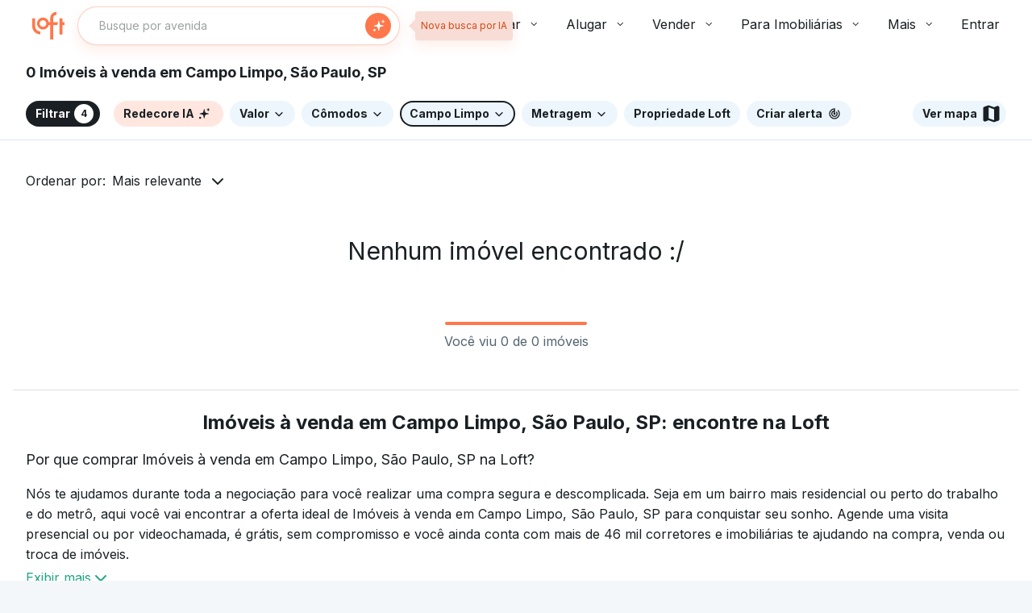

--- FILE ---
content_type: text/html;charset=utf-8
request_url: https://pageview-notify.rdstation.com.br/send
body_size: -71
content:
4218f49b-cd3d-49a3-9f02-43d7744580e5

--- FILE ---
content_type: text/javascript; charset=utf-8
request_url: https://content.loft.com.br/sales/_next/static/chunks/795-7e6433f178339e19.js
body_size: 17067
content:
(self.webpackChunk_N_E=self.webpackChunk_N_E||[]).push([[795],{71619:function(e,t,n){"use strict";n.d(t,{f:function(){return r}});var i=n(46393),r=function(){return i.createElement(i.Fragment,null,i.createElement("path",{d:"M9.38998 12L14.71 17.3124C15.0967 17.6985 15.0967 18.3244 14.71 18.7104C14.3234 19.0965 13.6966 19.0965 13.31 18.7104L7.28995 12.699C6.95167 12.3612 6.90939 11.8398 7.1631 11.4561C7.19934 11.4012 7.24163 11.3492 7.28995 11.301L13.31 5.28954C13.6966 4.90349 14.3234 4.90349 14.71 5.28954C15.0967 5.67559 15.0967 6.3015 14.71 6.68755L9.38998 12Z",fill:"#191F23"}))};r.displayName="AngleLeftIconCopanIcon"},71352:function(e,t,n){"use strict";n.d(t,{o:function(){return r}});var i=n(46393),r=function(){return i.createElement(i.Fragment,null,i.createElement("path",{d:"M14.61 12L9.28995 6.68755C8.90335 6.3015 8.90335 5.67559 9.28995 5.28954C9.67656 4.90349 10.3034 4.90349 10.69 5.28954L16.71 11.301C17.0483 11.6388 17.0906 12.1602 16.8369 12.5439C16.8007 12.5987 16.7584 12.6507 16.71 12.699L10.69 18.7104C10.3034 19.0965 9.67656 19.0965 9.28995 18.7104C8.90335 18.3244 8.90335 17.6985 9.28995 17.3124L14.61 12Z",fill:"#191F23"}))};r.displayName="AngleRightIconCopanIcon"},45652:function(e,t,n){"use strict";n.d(t,{v:function(){return r}});var i=n(46393),r=function(){return i.createElement(i.Fragment,null,i.createElement("path",{d:"M13.0001 15.6085L17.3124 11.29C17.6985 10.9033 18.3244 10.9033 18.7104 11.29C19.0965 11.6766 19.0965 12.3033 18.7104 12.6899L12.699 18.71C12.3612 19.0483 11.8398 19.0906 11.4561 18.8369C11.4012 18.8007 11.3492 18.7584 11.301 18.71L5.28954 12.6899C4.90349 12.3033 4.90349 11.6766 5.28954 11.29C5.67558 10.9033 6.3015 10.9033 6.68755 11.29L11.0001 15.6087V6C11.0001 5.44769 11.4478 5 12.0001 5C12.5523 5 13.0001 5.44769 13.0001 6V15.6085Z",fill:"#191F23"}))};r.displayName="ArrowDownIconCopanIcon"},48689:function(e,t,n){"use strict";n.d(t,{b:function(){return c}});var i=n(55865),r=n(45202),a=n(99429);const o=(0,a.K)((e=>(0,r.jsx)("svg",Object.assign({},e,{viewBox:"0 0 16 16"},{children:(0,r.jsx)("path",{d:"M2.33325 13.3334C2.06659 13.3334 1.83325 13.2334 1.63325 13.0334C1.43325 12.8334 1.33325 12.6 1.33325 12.3334V3.66669C1.33325 3.40002 1.43325 3.16669 1.63325 2.96669C1.83325 2.76669 2.06659 2.66669 2.33325 2.66669H13.6666C13.9333 2.66669 14.1666 2.76669 14.3666 2.96669C14.5666 3.16669 14.6666 3.40002 14.6666 3.66669V12.3334C14.6666 12.6 14.5666 12.8334 14.3666 13.0334C14.1666 13.2334 13.9333 13.3334 13.6666 13.3334H2.33325ZM7.99992 8.30002L2.33325 4.58335V12.3334H13.6666V4.58335L7.99992 8.30002ZM7.99992 7.30002L13.5999 3.66669H2.41659L7.99992 7.30002ZM2.33325 4.58335V3.66669V12.3334V4.58335Z",fill:"currentColor"},void 0)}),void 0)),"sm");o.displayName="ReactCopan_MailSmIcon";const s=(0,a.K)((e=>(0,r.jsx)("svg",Object.assign({},e,{viewBox:"0 0 24 24"},{children:(0,r.jsx)("path",{d:"M4.07524 19.5C3.64164 19.5 3.27084 19.3458 2.96284 19.0374C2.65444 18.729 2.50024 18.3582 2.50024 17.925V6.075C2.50024 5.6418 2.65444 5.271 2.96284 4.9626C3.27084 4.6542 3.64164 4.5 4.07524 4.5H19.9248C20.3584 4.5 20.7292 4.6542 21.0372 4.9626C21.3456 5.271 21.4998 5.6418 21.4998 6.075V17.925C21.4998 18.3582 21.3456 18.729 21.0372 19.0374C20.7292 19.3458 20.3584 19.5 19.9248 19.5H4.07524ZM12 12.2748L3.75004 6.9V17.925C3.75004 18.025 3.77924 18.1042 3.83764 18.1626C3.89604 18.221 3.97524 18.2502 4.07524 18.2502H19.9248C20.0248 18.2502 20.104 18.221 20.1624 18.1626C20.2208 18.1042 20.25 18.025 20.25 17.925V6.9L12 12.2748ZM12 10.9752L20.0502 5.7498H3.97504L12 10.9752ZM3.75004 6.9V5.7498V17.925C3.75004 18.025 3.77924 18.1042 3.83764 18.1626C3.89604 18.221 3.97524 18.2502 4.07524 18.2502H3.75004V17.925V6.9Z",fill:"currentColor"},void 0)}),void 0)),"md");s.displayName="ReactCopan_MailMdIcon";const l=(0,a.K)((e=>(0,r.jsx)("svg",Object.assign({},e,{viewBox:"0 0 32 32"},{children:(0,r.jsx)("path",{d:"M6.16667 25.3334C5.54444 25.3334 5.028 25.128 4.61733 24.7174C4.20578 24.3058 4 23.7889 4 23.1667V8.83335C4 8.21113 4.20578 7.69469 4.61733 7.28402C5.028 6.87246 5.54444 6.66669 6.16667 6.66669H25.8333C26.4556 6.66669 26.9724 6.87246 27.384 7.28402C27.7947 7.69469 28 8.21113 28 8.83335V23.1667C28 23.7889 27.7947 24.3058 27.384 24.7174C26.9724 25.128 26.4556 25.3334 25.8333 25.3334H6.16667ZM16 16.1667L5.33333 9.16669V23.1667C5.33333 23.4111 5.41111 23.6111 5.56667 23.7667C5.72222 23.9222 5.92222 24 6.16667 24H25.8333C26.0778 24 26.2778 23.9222 26.4333 23.7667C26.5889 23.6111 26.6667 23.4111 26.6667 23.1667V9.16669L16 16.1667ZM16 14.6667L26.2667 8.00002H5.73333L16 14.6667ZM5.33333 9.16669V8.00002V23.1667C5.33333 23.4111 5.41111 23.6111 5.56667 23.7667C5.72222 23.9222 5.92222 24 6.16667 24H5.33333V23.1667V9.16669Z",fill:"currentColor"},void 0)}),void 0)),"lg");l.displayName="ReactCopan_MailLgIcon";const u=(0,a.K)((e=>(0,r.jsx)("svg",Object.assign({},e,{viewBox:"0 0 48 48"},{children:(0,r.jsx)("path",{d:"M8.75 38C7.98333 38 7.33333 37.7333 6.8 37.2C6.26667 36.6667 6 36.0167 6 35.25V12.75C6 11.9833 6.26667 11.3333 6.8 10.8C7.33333 10.2667 7.98333 10 8.75 10H39.25C40.0167 10 40.6667 10.2667 41.2 10.8C41.7333 11.3333 42 11.9833 42 12.75V35.25C42 36.0167 41.7333 36.6667 41.2 37.2C40.6667 37.7333 40.0167 38 39.25 38H8.75ZM24 23.7L7.55 12.7V35.25C7.55 35.5833 7.66667 35.8667 7.9 36.1C8.13333 36.3333 8.41667 36.45 8.75 36.45H39.25C39.5833 36.45 39.8667 36.3333 40.1 36.1C40.3333 35.8667 40.45 35.5833 40.45 35.25V12.7L24 23.7ZM24 21.95L39.75 11.55H8.3L24 21.95ZM7.55 12.7V11.55V35.25C7.55 35.5833 7.66667 35.8667 7.9 36.1C8.13333 36.3333 8.41667 36.45 8.75 36.45H7.55V35.25V12.7Z",fill:"currentColor"},void 0)}),void 0)),"xl");u.displayName="ReactCopan_MailXlIcon";const c=(0,n(46393).forwardRef)(((e,t)=>{const{size:n="md",children:a}=e,c=(0,i._)(e,["size","children"]),d={sm:o,md:s,lg:l,xl:u}[n];return(0,r.jsx)(d,Object.assign({},c,{ref:t}),void 0)}));c.displayName="ReactCopan_MailIcon"},51061:function(e,t,n){"use strict";n.d(t,{q:function(){return c}});var i=n(55865),r=n(45202),a=n(99429);const o=(0,a.K)((e=>(0,r.jsx)("svg",Object.assign({},e,{viewBox:"0 0 16 16"},{children:(0,r.jsx)("path",{d:"M13.25 14C11.8944 14 10.5472 13.6667 9.20833 13C7.86944 12.3333 6.66667 11.4667 5.6 10.4C4.53333 9.33333 3.66667 8.13056 3 6.79167C2.33333 5.45278 2 4.10556 2 2.75C2 2.53889 2.07222 2.36111 2.21667 2.21667C2.36111 2.07222 2.53889 2 2.75 2H5.08333C5.23889 2 5.375 2.05278 5.49167 2.15833C5.60833 2.26389 5.68333 2.40556 5.71667 2.58333L6.16667 4.68333C6.18889 4.83889 6.18611 4.98056 6.15833 5.10833C6.13056 5.23611 6.07222 5.34444 5.98333 5.43333L4.31667 7.11667C4.93889 8.15 5.63611 9.05 6.40833 9.81667C7.18056 10.5833 8.05556 11.2333 9.03333 11.7667L10.6167 10.1333C10.7278 10.0111 10.8556 9.925 11 9.875C11.1444 9.825 11.2889 9.81667 11.4333 9.85L13.4167 10.2833C13.5833 10.3167 13.7222 10.4 13.8333 10.5333C13.9444 10.6667 14 10.8222 14 11V13.25C14 13.4611 13.9278 13.6389 13.7833 13.7833C13.6389 13.9278 13.4611 14 13.25 14ZM3.81667 6.2L5.16667 4.83333L4.78333 3H3C3 3.43333 3.06667 3.90833 3.2 4.425C3.33333 4.94167 3.53889 5.53333 3.81667 6.2ZM9.96667 12.25C10.4222 12.4611 10.9167 12.6333 11.45 12.7667C11.9833 12.9 12.5 12.9778 13 13V11.2167L11.2833 10.8667L9.96667 12.25Z",fill:"currentColor"},void 0)}),void 0)),"sm");o.displayName="ReactCopan_PhoneSmIcon";const s=(0,a.K)((e=>(0,r.jsx)("svg",Object.assign({},e,{viewBox:"0 0 24 24"},{children:(0,r.jsx)("path",{d:"M19.3997 20.4498C17.4997 20.4498 15.6039 19.9748 13.7123 19.0248C11.8207 18.0748 10.1207 16.8456 8.6123 15.3372C7.1039 13.8292 5.8789 12.1334 4.9373 10.2498C3.9957 8.3666 3.5249 6.475 3.5249 4.575C3.5249 4.275 3.6291 4.0208 3.8375 3.8124C4.0459 3.604 4.3001 3.4998 4.6001 3.4998H7.6001C7.8501 3.4998 8.0709 3.5832 8.2625 3.75C8.4541 3.9168 8.5749 4.1334 8.6249 4.3998L9.2249 7.1748C9.2581 7.4084 9.2497 7.6294 9.1997 7.8378C9.1497 8.0458 9.0497 8.2166 8.8997 8.3502L6.5747 10.6248C7.4747 12.1416 8.4955 13.4666 9.6371 14.5998C10.7791 15.7334 12.0917 16.7084 13.5749 17.5248L15.8249 15.1998C15.9917 15.0334 16.1791 14.9126 16.3871 14.8374C16.5955 14.7626 16.8165 14.7502 17.0501 14.8002L19.5749 15.3498C19.8417 15.3998 20.0583 15.5248 20.2247 15.7248C20.3915 15.9248 20.4749 16.1666 20.4749 16.4502V19.35C20.4749 19.6668 20.3707 19.9292 20.1623 20.1372C19.9539 20.3456 19.6997 20.4498 19.3997 20.4498ZM5.9501 9.4752L7.9247 7.575C7.9415 7.5418 7.9541 7.5044 7.9625 7.4628C7.9709 7.4208 7.9751 7.3832 7.9751 7.35L7.4747 4.9002C7.4583 4.8502 7.4333 4.8126 7.3997 4.7874C7.3665 4.7626 7.3249 4.7502 7.2749 4.7502H4.9247C4.8747 4.7502 4.8373 4.7626 4.8125 4.7874C4.7873 4.8126 4.7747 4.8502 4.7747 4.9002C4.7915 5.5666 4.8957 6.279 5.0873 7.0374C5.2789 7.7958 5.5665 8.6084 5.9501 9.4752ZM14.7497 18.1248C15.4165 18.4416 16.1415 18.6916 16.9247 18.8748C17.7083 19.0584 18.4333 19.1584 19.0997 19.1748C19.1333 19.1748 19.1625 19.1624 19.1873 19.1376C19.2125 19.1124 19.2251 19.0832 19.2251 19.05V16.6998C19.2251 16.6498 19.2125 16.6082 19.1873 16.575C19.1625 16.5418 19.1251 16.5252 19.0751 16.5252L16.8497 16.0752C16.8165 16.0584 16.7875 16.0542 16.7627 16.0626C16.7375 16.071 16.7083 16.0918 16.6751 16.125L14.7497 18.1248Z",fill:"currentColor"},void 0)}),void 0)),"md");s.displayName="ReactCopan_PhoneMdIcon";const l=(0,a.K)((e=>(0,r.jsx)("svg",Object.assign({},e,{viewBox:"0 0 32 32"},{children:(0,r.jsx)("path",{d:"M25.1999 26.5C22.8888 26.5 20.5501 25.9111 18.1839 24.7333C15.8168 23.5556 13.6888 22.0169 11.7999 20.1173C9.91101 18.2169 8.37235 16.0889 7.1839 13.7333C5.99457 11.3778 5.3999 9.04445 5.3999 6.73334C5.3999 6.33334 5.53324 6 5.7999 5.73334C6.06657 5.46667 6.3999 5.33334 6.7999 5.33334H10.0666C10.4666 5.33334 10.7999 5.44445 11.0666 5.66667C11.3332 5.88889 11.4999 6.18889 11.5666 6.56667L12.2332 9.73334C12.2999 10.0889 12.2946 10.4053 12.2172 10.6827C12.139 10.9609 11.9888 11.2 11.7666 11.4L8.86657 14.1333C10.0443 16.1111 11.3835 17.8387 12.8839 19.316C14.3835 20.7942 16.1332 22.1 18.1332 23.2333L20.9666 20.3C21.1888 20.0778 21.439 19.9222 21.7172 19.8333C21.9946 19.7444 22.2888 19.7333 22.5999 19.8L25.3999 20.3667C25.7555 20.4556 26.0443 20.6333 26.2666 20.9C26.4888 21.1667 26.5999 21.4889 26.5999 21.8667V25.1C26.5999 25.5 26.4666 25.8333 26.1999 26.1C25.9332 26.3667 25.5999 26.5 25.1999 26.5ZM8.1999 12.8667L10.7666 10.5333C10.8555 10.4444 10.911 10.3444 10.9332 10.2333C10.9555 10.1222 10.9555 10.0111 10.9332 9.9L10.3332 7.06667C10.2888 6.93334 10.2279 6.83334 10.1506 6.76667C10.0723 6.7 9.96657 6.66667 9.83324 6.66667H7.0999C6.98879 6.66667 6.8999 6.7 6.83324 6.76667C6.76657 6.83334 6.73324 6.92222 6.73324 7.03334C6.75546 7.94445 6.89457 8.89422 7.15057 9.88267C7.40568 10.872 7.75546 11.8667 8.1999 12.8667ZM19.3666 23.8333C20.2777 24.2778 21.2443 24.6058 22.2666 24.8173C23.2888 25.028 24.1777 25.1444 24.9332 25.1667C25.0221 25.1667 25.0999 25.1333 25.1666 25.0667C25.2332 25 25.2666 24.9111 25.2666 24.8V22.1333C25.2666 22 25.2332 21.8889 25.1666 21.8C25.0999 21.7111 24.9999 21.6444 24.8666 21.6L22.3999 21.1C22.311 21.0778 22.2279 21.0778 22.1506 21.1C22.0723 21.1222 21.9888 21.1778 21.8999 21.2667L19.3666 23.8333Z",fill:"currentColor"},void 0)}),void 0)),"lg");l.displayName="ReactCopan_PhoneLgIcon";const u=(0,a.K)((e=>(0,r.jsx)("svg",Object.assign({},e,{viewBox:"0 0 48 48"},{children:(0,r.jsx)("path",{d:"M37.7501 39.75C34.3834 39.75 30.9418 38.8417 27.4251 37.025C23.9084 35.2083 20.7168 32.875 17.8501 30.025C14.9834 27.175 12.6418 24 10.8251 20.5C9.00843 17 8.1001 13.55 8.1001 10.15C8.1001 9.55 8.3001 9.04167 8.7001 8.625C9.1001 8.20833 9.61676 8 10.2501 8H14.6501C15.2168 8 15.7084 8.175 16.1251 8.525C16.5418 8.875 16.8001 9.33333 16.9001 9.9L17.9501 14.35C18.0501 14.8833 18.0418 15.3583 17.9251 15.775C17.8084 16.1917 17.5834 16.5333 17.2501 16.8L12.8501 20.95C14.8168 24.25 16.9751 27.0583 19.3251 29.375C21.6751 31.6917 24.4334 33.7167 27.6001 35.45L31.9001 31C32.2334 30.6333 32.5918 30.375 32.9751 30.225C33.3584 30.075 33.7834 30.05 34.2501 30.15L38.0001 31C38.6001 31.1 39.0668 31.3667 39.4001 31.8C39.7334 32.2333 39.9001 32.75 39.9001 33.35V37.6C39.9001 38.2333 39.7001 38.75 39.3001 39.15C38.9001 39.55 38.3834 39.75 37.7501 39.75ZM12.0501 19.6L16.2501 15.7C16.3501 15.6 16.4168 15.4583 16.4501 15.275C16.4834 15.0917 16.4834 14.9167 16.4501 14.75L15.4501 10.15C15.4168 9.95 15.3251 9.8 15.1751 9.7C15.0251 9.6 14.8501 9.55 14.6501 9.55H10.1501C9.98343 9.55 9.8501 9.6 9.7501 9.7C9.6501 9.8 9.6001 9.93333 9.6001 10.1C9.56676 11.4 9.76676 12.85 10.2001 14.45C10.6334 16.05 11.2501 17.7667 12.0501 19.6ZM29.0501 36.15C30.4168 36.85 31.9251 37.375 33.5751 37.725C35.2251 38.075 36.6501 38.25 37.8501 38.25C38.0168 38.25 38.1501 38.2 38.2501 38.1C38.3501 38 38.4001 37.8833 38.4001 37.75V33.25C38.4001 33.05 38.3501 32.8833 38.2501 32.75C38.1501 32.6167 37.9834 32.5333 37.7501 32.5L33.8501 31.7C33.6834 31.6667 33.5418 31.6667 33.4251 31.7C33.3084 31.7333 33.2001 31.8 33.1001 31.9L29.0501 36.15Z",fill:"currentColor"},void 0)}),void 0)),"xl");u.displayName="ReactCopan_PhoneXlIcon";const c=(0,n(46393).forwardRef)(((e,t)=>{const{size:n="md",children:a}=e,c=(0,i._)(e,["size","children"]),d={sm:o,md:s,lg:l,xl:u}[n];return(0,r.jsx)(d,Object.assign({},c,{ref:t}),void 0)}));c.displayName="ReactCopan_PhoneIcon"},65953:function(e,t,n){"use strict";n.d(t,{S:function(){return F}});var i=n(15),r=n(45202),a=n(46393);const o=(e,t)=>{const n=e||{};return Object.keys(t).reduce(((e,i)=>Object.assign(Object.assign({},e),{[i]:Object.assign(Object.assign({},n[i]),t[i])})),n)};var s=n(47231),l=n(14148),u=n(7931),c=n(64862),d=n(89567),h=n(53874),f=n(45940),p=n(12433),m=n(97056),v=n(54085),g=n(79070);const b=m.W0.inner.base02,y=m.W0.inner.base04,_=m.W0.layout.base02,C=(0,v.zo)(g.x,{border:"none",paddingTop:b,paddingBottom:b,borderRadius:m.Cg.radius.md,maxWidth:400,display:"flex",position:"fixed",right:_,bottom:_,marginLeft:_,boxSizing:"border-box",zIndex:m.Y0.snackbar,gap:m.W0.inner.base02,"& .Copan_Feedback-ContentWrapper":{gap:`${m.W0.inner.base02} ${m.W0.inner.base04}`},variants:{hasAnyButton:{false:{},true:{}},hasIcon:{false:{},true:{}}},compoundVariants:[{hasIcon:!1,hasAnyButton:!1,css:{paddingRight:y,paddingLeft:y}},{hasIcon:!1,hasAnyButton:!0,css:{paddingRight:b,paddingLeft:y}},{hasIcon:!0,hasAnyButton:!1,css:{paddingRight:(w=y,T="24px",`calc(${w} + (${T} / 10))`),paddingLeft:b}},{hasIcon:!0,hasAnyButton:!0,css:{paddingRight:b,paddingLeft:b}}]});var w,T;const x=(0,v.zo)("div",{display:"flex"}),S=(0,v.zo)("div",{display:"flex",borderLeftWidth:"1px",borderLeftStyle:"solid",paddingLeft:m.W0.inner.base02,marginLeft:m.W0.inner.base02}),L={informative:u.s,positive:c.r,neutral:null,negative:d.a},E=(0,a.forwardRef)(((e,t)=>{const{asPortal:n=!0,state:i="neutral",timeout:o,id:u,debug:c,customComponents:d,customProps:m,children:v,className:g,onDismiss:b=f.ZT}=e,y=(0,s._)(e,["asPortal","state","timeout","id","debug","customComponents","customProps","children","className","onDismiss"]),{Button:_,CloseButton:w}=d,{closeButtonContainer:T,icon:E}=m||{},I="number"===typeof o?Math.max(5,o):null,O=!I,[k,M]=(0,a.useState)(!0),{floating:j,context:N}=(0,l.YF)({open:k});(0,a.useEffect)((()=>{let e;return O||c||(e=setTimeout((()=>{M(!1),b()}),1e3*I)),()=>{clearTimeout(e)}}),[O,c]);const R=L[i],F=()=>{M(!1),b()},P={hasIcon:"neutral"!==i,hasAnyButton:Boolean(_)||O,customComponents:{Button:_?()=>(0,r.jsx)(_,{},void 0):void 0,CloseButton:O?()=>(0,r.jsx)(S,Object.assign({},T,{children:(0,r.jsx)(w,{onClick:F},void 0)}),void 0):void 0,Icon:R?()=>(0,r.jsx)(x,{children:(0,r.jsx)(R,Object.assign({},E),void 0)},void 0):void 0}},B=(0,r.jsx)(r.Fragment,{children:k&&(0,r.jsx)(l.wD,Object.assign({context:N,endGuard:!1,modal:!1,initialFocus:-1,returnFocus:!1},{children:(0,r.jsx)(C,Object.assign({},P,y,{className:(0,h.W)("Copan_SnackBar",g),ref:(0,p.l)(j,t),role:"status",tabIndex:0},{children:v}),void 0)}),void 0)},void 0);return n?(0,r.jsx)(l.ll,{children:B},void 0):B}));E.displayName="ReactBase_SnackBar";var I=n(21346),O=n(78801),k=n(48703),M=n(40231),j=n(93773);const N=(0,v.iv)({boxShadow:O.elevation.sm,variants:{state:{neutral:{backgroundColor:O.color.background.inverted},informative:{backgroundColor:O.color.feedback.informative.main},positive:{backgroundColor:O.color.feedback.positive.main},negative:{backgroundColor:O.color.feedback.negative.main}}}}),R=(0,v.zo)(j.z,{display:"inline-flex"}),F=(0,a.forwardRef)(((e,t)=>{const{children:n,className:a,customProps:s,state:l="neutral"}=e,u=(0,i._)(e,["children","className","customProps","state"]),{button:c,closeButton:d}=s||{},f=N({state:l}).className,p=c?()=>(0,r.jsx)(R,Object.assign({contextual:!0,variant:"secondary",modifier:"inverted"},c),void 0):void 0;return(0,r.jsx)(E,Object.assign({},u,{ref:t,state:l,className:(0,h.W)(f,a),customComponents:{Button:p,CloseButton:({onClick:e})=>(0,r.jsx)(k.K,Object.assign({quiet:!0,rounded:!0,contextual:!0,modifier:"inverted"},d,{onClick:t=>{var n;e(),null===(n=null===d||void 0===d?void 0:d.onClick)||void 0===n||n.call(d,t)}},{children:(0,r.jsx)(I.T,{size:"lg"},void 0)}),void 0)},customProps:o(s,{closeButtonContainer:{css:{borderLeftColor:O.color.separator.inverted}},icon:{color:O.color.icon.inverted}})},{children:(0,r.jsx)(M.Z,Object.assign({xs:"paragraph-md",modifier:"inverted"},{children:n}),void 0)}),void 0)}));F.displayName="ReactLoft_SnackBar"},12433:function(e,t,n){"use strict";n.d(t,{l:function(){return i}});const i=(...e)=>{const t=e.filter(Boolean);return t.length<=1?t[0]:function(e){t.forEach((t=>{"function"===typeof t?t(e):t.current=e}))}}},16222:function(e,t,n){"use strict";var i=n(46393),r=n(55369);t.Z=(0,r.Z)(i.createElement("path",{d:"M18.92 6.01C18.72 5.42 18.16 5 17.5 5h-11c-.66 0-1.21.42-1.42 1.01L3 12v8c0 .55.45 1 1 1h1c.55 0 1-.45 1-1v-1h12v1c0 .55.45 1 1 1h1c.55 0 1-.45 1-1v-8l-2.08-5.99zM6.5 16c-.83 0-1.5-.67-1.5-1.5S5.67 13 6.5 13s1.5.67 1.5 1.5S7.33 16 6.5 16zm11 0c-.83 0-1.5-.67-1.5-1.5s.67-1.5 1.5-1.5 1.5.67 1.5 1.5-.67 1.5-1.5 1.5zM5 11l1.5-4.5h11L19 11H5z"}),"DirectionsCar")},13884:function(e,t,n){"use strict";var i=n(39646),r=n(35120),a=n(46393),o=n(4722),s=n(82322),l=n(36024),u=a.forwardRef((function(e,t){var n=e.animation,s=void 0===n?"pulse":n,l=e.classes,u=e.className,c=e.component,d=void 0===c?"span":c,h=e.height,f=e.variant,p=void 0===f?"text":f,m=e.width,v=(0,r.Z)(e,["animation","classes","className","component","height","variant","width"]),g=Boolean(v.children);return a.createElement(d,(0,i.Z)({ref:t,className:(0,o.Z)(l.root,l[p],u,g&&[l.withChildren,!m&&l.fitContent,!h&&l.heightAuto],!1!==s&&l[s])},v,{style:(0,i.Z)({width:m,height:h},v.style)}))}));t.Z=(0,l.Z)((function(e){return{root:{display:"block",backgroundColor:(0,s.Fq)(e.palette.text.primary,"light"===e.palette.type?.11:.13),height:"1.2em"},text:{marginTop:0,marginBottom:0,height:"auto",transformOrigin:"0 60%",transform:"scale(1, 0.60)",borderRadius:e.shape.borderRadius,"&:empty:before":{content:'"\\00a0"'}},rect:{},circle:{borderRadius:"50%"},pulse:{animation:"$pulse 1.5s ease-in-out 0.5s infinite"},"@keyframes pulse":{"0%":{opacity:1},"50%":{opacity:.4},"100%":{opacity:1}},wave:{position:"relative",overflow:"hidden","&::after":{animation:"$wave 1.6s linear 0.5s infinite",background:"linear-gradient(90deg, transparent, ".concat(e.palette.action.hover,", transparent)"),content:'""',position:"absolute",transform:"translateX(-100%)",bottom:0,left:0,right:0,top:0}},"@keyframes wave":{"0%":{transform:"translateX(-100%)"},"60%":{transform:"translateX(100%)"},"100%":{transform:"translateX(100%)"}},withChildren:{"& > *":{visibility:"hidden"}},fitContent:{maxWidth:"fit-content"},heightAuto:{height:"auto"}}}),{name:"MuiSkeleton"})(u)},91348:function(e,t,n){var i=/^\s+|\s+$/g,r=/^[-+]0x[0-9a-f]+$/i,a=/^0b[01]+$/i,o=/^0o[0-7]+$/i,s=parseInt,l="object"==typeof n.g&&n.g&&n.g.Object===Object&&n.g,u="object"==typeof self&&self&&self.Object===Object&&self,c=l||u||Function("return this")(),d=Object.prototype.toString,h=Math.max,f=Math.min,p=function(){return c.Date.now()};function m(e){var t=typeof e;return!!e&&("object"==t||"function"==t)}function v(e){if("number"==typeof e)return e;if(function(e){return"symbol"==typeof e||function(e){return!!e&&"object"==typeof e}(e)&&"[object Symbol]"==d.call(e)}(e))return NaN;if(m(e)){var t="function"==typeof e.valueOf?e.valueOf():e;e=m(t)?t+"":t}if("string"!=typeof e)return 0===e?e:+e;e=e.replace(i,"");var n=a.test(e);return n||o.test(e)?s(e.slice(2),n?2:8):r.test(e)?NaN:+e}e.exports=function(e,t,n){var i,r,a,o,s,l,u=0,c=!1,d=!1,g=!0;if("function"!=typeof e)throw new TypeError("Expected a function");function b(t){var n=i,a=r;return i=r=void 0,u=t,o=e.apply(a,n)}function y(e){return u=e,s=setTimeout(C,t),c?b(e):o}function _(e){var n=e-l;return void 0===l||n>=t||n<0||d&&e-u>=a}function C(){var e=p();if(_(e))return w(e);s=setTimeout(C,function(e){var n=t-(e-l);return d?f(n,a-(e-u)):n}(e))}function w(e){return s=void 0,g&&i?b(e):(i=r=void 0,o)}function T(){var e=p(),n=_(e);if(i=arguments,r=this,l=e,n){if(void 0===s)return y(l);if(d)return s=setTimeout(C,t),b(l)}return void 0===s&&(s=setTimeout(C,t)),o}return t=v(t)||0,m(n)&&(c=!!n.leading,a=(d="maxWait"in n)?h(v(n.maxWait)||0,t):a,g="trailing"in n?!!n.trailing:g),T.cancel=function(){void 0!==s&&clearTimeout(s),u=0,i=l=r=s=void 0},T.flush=function(){return void 0===s?o:w(p())},T}},13925:function(e,t,n){var i="Expected a function",r=/^\s+|\s+$/g,a=/^[-+]0x[0-9a-f]+$/i,o=/^0b[01]+$/i,s=/^0o[0-7]+$/i,l=parseInt,u="object"==typeof n.g&&n.g&&n.g.Object===Object&&n.g,c="object"==typeof self&&self&&self.Object===Object&&self,d=u||c||Function("return this")(),h=Object.prototype.toString,f=Math.max,p=Math.min,m=function(){return d.Date.now()};function v(e,t,n){var r,a,o,s,l,u,c=0,d=!1,h=!1,v=!0;if("function"!=typeof e)throw new TypeError(i);function y(t){var n=r,i=a;return r=a=void 0,c=t,s=e.apply(i,n)}function _(e){return c=e,l=setTimeout(w,t),d?y(e):s}function C(e){var n=e-u;return void 0===u||n>=t||n<0||h&&e-c>=o}function w(){var e=m();if(C(e))return T(e);l=setTimeout(w,function(e){var n=t-(e-u);return h?p(n,o-(e-c)):n}(e))}function T(e){return l=void 0,v&&r?y(e):(r=a=void 0,s)}function x(){var e=m(),n=C(e);if(r=arguments,a=this,u=e,n){if(void 0===l)return _(u);if(h)return l=setTimeout(w,t),y(u)}return void 0===l&&(l=setTimeout(w,t)),s}return t=b(t)||0,g(n)&&(d=!!n.leading,o=(h="maxWait"in n)?f(b(n.maxWait)||0,t):o,v="trailing"in n?!!n.trailing:v),x.cancel=function(){void 0!==l&&clearTimeout(l),c=0,r=u=a=l=void 0},x.flush=function(){return void 0===l?s:T(m())},x}function g(e){var t=typeof e;return!!e&&("object"==t||"function"==t)}function b(e){if("number"==typeof e)return e;if(function(e){return"symbol"==typeof e||function(e){return!!e&&"object"==typeof e}(e)&&"[object Symbol]"==h.call(e)}(e))return NaN;if(g(e)){var t="function"==typeof e.valueOf?e.valueOf():e;e=g(t)?t+"":t}if("string"!=typeof e)return 0===e?e:+e;e=e.replace(r,"");var n=o.test(e);return n||s.test(e)?l(e.slice(2),n?2:8):a.test(e)?NaN:+e}e.exports=function(e,t,n){var r=!0,a=!0;if("function"!=typeof e)throw new TypeError(i);return g(n)&&(r="leading"in n?!!n.leading:r,a="trailing"in n?!!n.trailing:a),v(e,t,{leading:r,maxWait:t,trailing:a})}},59860:function(e,t,n){"use strict";var i=Object.assign||function(e){for(var t=1;t<arguments.length;t++){var n=arguments[t];for(var i in n)Object.prototype.hasOwnProperty.call(n,i)&&(e[i]=n[i])}return e},r=function(){function e(e,t){for(var n=0;n<t.length;n++){var i=t[n];i.enumerable=i.enumerable||!1,i.configurable=!0,"value"in i&&(i.writable=!0),Object.defineProperty(e,i.key,i)}}return function(t,n,i){return n&&e(t.prototype,n),i&&e(t,i),t}}(),a=d(n(46393)),o=n(41815),s=d(n(13925)),l=d(n(91348)),u=d(n(73016)),c=d(n(16291));function d(e){return e&&e.__esModule?e:{default:e}}var h=["fullscreenchange","MSFullscreenChange","mozfullscreenchange","webkitfullscreenchange"],f=function(e){function t(e){!function(e,t){if(!(e instanceof t))throw new TypeError("Cannot call a class as a function")}(this,t);var n=function(e,t){if(!e)throw new ReferenceError("this hasn't been initialised - super() hasn't been called");return!t||"object"!==typeof t&&"function"!==typeof t?e:t}(this,(t.__proto__||Object.getPrototypeOf(t)).call(this,e));return n.slideToIndex=function(e,t){var i=n.state,r=i.currentIndex;if(!i.isTransitioning){t&&n._intervalId&&(n.pause(!1),n.play(!1));var a=n.props.items.length-1,o=e;e<0?o=a:e>a&&(o=0),n.setState({previousIndex:r,currentIndex:o,isTransitioning:o!==r,offsetPercentage:0,style:{transition:"all "+n.props.slideDuration+"ms ease-out"}},n._onSliding)}},n._onSliding=function(){var e=n.state.isTransitioning;n._transitionTimer=window.setTimeout((function(){e&&(n.setState({isTransitioning:!e}),n.props.onSlide&&n.props.onSlide(n.state.currentIndex))}),n.props.slideDuration+50)},n._handleScreenChange=function(){var e=document.fullscreenElement||document.msFullscreenElement||document.mozFullScreenElement||document.webkitFullscreenElement;n.props.onScreenChange&&n.props.onScreenChange(e),n.setState({isFullscreen:!!e})},n._toggleFullScreen=function(){n.state.isFullscreen?n.exitFullScreen():n.fullScreen()},n._togglePlay=function(){n._intervalId?n.pause():n.play()},n._initGalleryResizing=function(e){e&&(n._imageGallerySlideWrapper=e,n.resizeObserver=new u.default(n._createResizeObserver),n.resizeObserver.observe(e))},n._createResizeObserver=(0,l.default)((function(e){e&&e.forEach((function(){n._handleResize()}))}),300),n._handleResize=function(){var e=n.state.currentIndex;n._imageGallery&&n.setState({galleryWidth:n._imageGallery.offsetWidth}),n._imageGallerySlideWrapper&&n.setState({gallerySlideWrapperHeight:n._imageGallerySlideWrapper.offsetHeight}),n._thumbnailsWrapper&&(n._isThumbnailVertical()?n.setState({thumbnailsWrapperHeight:n._thumbnailsWrapper.offsetHeight}):n.setState({thumbnailsWrapperWidth:n._thumbnailsWrapper.offsetWidth})),n._setThumbsTranslate(-n._getThumbsTranslate(e))},n._handleKeyDown=function(e){if(!n.props.disableArrowKeys){switch(parseInt(e.keyCode||e.which||0)){case 37:n._canSlideLeft()&&!n._intervalId&&n._slideLeft();break;case 39:n._canSlideRight()&&!n._intervalId&&n._slideRight();break;case 27:n.state.isFullscreen&&!n.props.useBrowserFullscreen&&n.exitFullScreen()}}},n._handleImageError=function(e){n.props.defaultImage&&-1===e.target.src.indexOf(n.props.defaultImage)&&(e.target.src=n.props.defaultImage)},n._handleOnSwiped=function(e){var t=e.event,i=e.dir,r=e.velocity;if(!n.props.disableSwipe){var a=n.state,s=a.scrollingUpDown,l=a.scrollingLeftRight,u=n.props.isRTL;if(n.props.stopPropagation&&t.stopPropagation(),s&&n.setState({scrollingUpDown:!1}),l&&n.setState({scrollingLeftRight:!1}),!s){var c=(i===o.LEFT?1:-1)*(u?-1:1),d=r>n.props.flickThreshold;n._handleOnSwipedTo(c,d)}}},n._handleSwiping=function(e){var t=e.event,i=e.absX,r=e.dir;if(!n.props.disableSwipe){var a=n.state,s=a.galleryWidth,l=a.isTransitioning,u=a.scrollingUpDown,c=a.scrollingLeftRight,d=n.props.swipingTransitionDuration;if(n._setScrollDirection(r),n.props.stopPropagation&&t.stopPropagation(),(n.props.preventDefaultTouchmoveEvent||c)&&t.cancelable&&t.preventDefault(),l||u)n.setState({offsetPercentage:0});else{var h=r===o.RIGHT?1:-1,f=i/s*100;Math.abs(f)>=100&&(f=100);var p={transition:"transform "+d+"ms ease-out"};n.setState({offsetPercentage:h*f,style:p})}}},n._slideLeft=function(){n.props.isRTL?n._slideNext():n._slidePrevious()},n._slideRight=function(){n.props.isRTL?n._slidePrevious():n._slideNext()},n._slidePrevious=function(e){n.slideToIndex(n.state.currentIndex-1,e)},n._slideNext=function(e){n.slideToIndex(n.state.currentIndex+1,e)},n._renderItem=function(e){var t=n.props.onImageError||n._handleImageError;return a.default.createElement("div",{className:"image-gallery-image"},e.imageSet?a.default.createElement("picture",{onLoad:n.props.onImageLoad,onError:t},e.imageSet.map((function(e,t){return a.default.createElement("source",{key:t,media:e.media,srcSet:e.srcSet,type:e.type})})),a.default.createElement("img",{alt:e.originalAlt,src:e.original})):a.default.createElement("img",{src:e.original,alt:e.originalAlt,srcSet:e.srcSet,sizes:e.sizes,title:e.originalTitle,onLoad:n.props.onImageLoad,onError:t}),e.description&&a.default.createElement("span",{className:"image-gallery-description"},e.description))},n._renderThumbInner=function(e){var t=n.props.onThumbnailError||n._handleImageError;return a.default.createElement("div",{className:"image-gallery-thumbnail-inner"},a.default.createElement("img",{src:e.thumbnail,alt:e.thumbnailAlt,title:e.thumbnailTitle,onError:t}),e.thumbnailLabel&&a.default.createElement("div",{className:"image-gallery-thumbnail-label"},e.thumbnailLabel))},n._onThumbnailClick=function(e,t){n.slideToIndex(t,e),n.props.onThumbnailClick&&n.props.onThumbnailClick(e,t)},n._onThumbnailMouseOver=function(e,t){n._thumbnailMouseOverTimer&&(window.clearTimeout(n._thumbnailMouseOverTimer),n._thumbnailMouseOverTimer=null),n._thumbnailMouseOverTimer=window.setTimeout((function(){n.slideToIndex(t),n.pause()}),300)},n._onThumbnailMouseLeave=function(){n._thumbnailMouseOverTimer&&(window.clearTimeout(n._thumbnailMouseOverTimer),n._thumbnailMouseOverTimer=null,n.props.autoPlay&&n.play())},n.state={currentIndex:e.startIndex,thumbsTranslate:0,offsetPercentage:0,galleryWidth:0,thumbnailsWrapperWidth:0,thumbnailsWrapperHeight:0,isFullscreen:!1,isPlaying:!1},n._unthrottledSlideToIndex=n.slideToIndex,n.slideToIndex=(0,s.default)(n._unthrottledSlideToIndex,e.slideDuration,{trailing:!1}),e.lazyLoad&&(n._lazyLoaded=[]),n}return function(e,t){if("function"!==typeof t&&null!==t)throw new TypeError("Super expression must either be null or a function, not "+typeof t);e.prototype=Object.create(t&&t.prototype,{constructor:{value:e,enumerable:!1,writable:!0,configurable:!0}}),t&&(Object.setPrototypeOf?Object.setPrototypeOf(e,t):e.__proto__=t)}(t,e),r(t,[{key:"componentDidMount",value:function(){this.props.autoPlay&&this.play(),window.addEventListener("keydown",this._handleKeyDown),this._onScreenChangeEvent()}},{key:"componentDidUpdate",value:function(e,t){var n=e.items.length!==this.props.items.length,i=JSON.stringify(e.items)!==JSON.stringify(this.props.items),r=e.startIndex!==this.props.startIndex;n&&this._handleResize(),t.currentIndex!==this.state.currentIndex&&this._slideThumbnailBar(t.currentIndex),e.slideDuration!==this.props.slideDuration&&(this.slideToIndex=(0,s.default)(this._unthrottledSlideToIndex,this.props.slideDuration,{trailing:!1})),!this.props.lazyLoad||e.lazyLoad&&!i||(this._lazyLoaded=[]),(r||i)&&this.setState({currentIndex:this.props.startIndex})}},{key:"componentWillUnmount",value:function(){window.removeEventListener("keydown",this._handleKeyDown),this._offScreenChangeEvent(),this._intervalId&&(window.clearInterval(this._intervalId),this._intervalId=null),this.resizeObserver&&this._imageGallerySlideWrapper&&this.resizeObserver.unobserve(this._imageGallerySlideWrapper),this._transitionTimer&&window.clearTimeout(this._transitionTimer),this._createResizeObserver&&this._createResizeObserver()}},{key:"play",value:function(){var e=this,t=!(arguments.length>0&&void 0!==arguments[0])||arguments[0];if(!this._intervalId){var n=this.props,i=n.slideInterval,r=n.slideDuration;this.setState({isPlaying:!0}),this._intervalId=window.setInterval((function(){e.props.infinite||e._canSlideRight()?e.slideToIndex(e.state.currentIndex+1):e.pause()}),Math.max(i,r)),this.props.onPlay&&t&&this.props.onPlay(this.state.currentIndex)}}},{key:"pause",value:function(){var e=!(arguments.length>0&&void 0!==arguments[0])||arguments[0];this._intervalId&&(window.clearInterval(this._intervalId),this._intervalId=null,this.setState({isPlaying:!1}),this.props.onPause&&e&&this.props.onPause(this.state.currentIndex))}},{key:"setModalFullscreen",value:function(e){this.setState({modalFullscreen:e}),this.props.onScreenChange&&this.props.onScreenChange(e)}},{key:"fullScreen",value:function(){var e=this._imageGallery;this.props.useBrowserFullscreen?e.requestFullscreen?e.requestFullscreen():e.msRequestFullscreen?e.msRequestFullscreen():e.mozRequestFullScreen?e.mozRequestFullScreen():e.webkitRequestFullscreen?e.webkitRequestFullscreen():this.setModalFullscreen(!0):this.setModalFullscreen(!0),this.setState({isFullscreen:!0})}},{key:"exitFullScreen",value:function(){this.state.isFullscreen&&(this.props.useBrowserFullscreen?document.exitFullscreen?document.exitFullscreen():document.webkitExitFullscreen?document.webkitExitFullscreen():document.mozCancelFullScreen?document.mozCancelFullScreen():document.msExitFullscreen?document.msExitFullscreen():this.setModalFullscreen(!1):this.setModalFullscreen(!1),this.setState({isFullscreen:!1}))}},{key:"getCurrentIndex",value:function(){return this.state.currentIndex}},{key:"_onScreenChangeEvent",value:function(){var e=this;h.map((function(t){document.addEventListener(t,e._handleScreenChange)}))}},{key:"_offScreenChangeEvent",value:function(){var e=this;h.map((function(t){document.removeEventListener(t,e._handleScreenChange)}))}},{key:"_isThumbnailVertical",value:function(){var e=this.props.thumbnailPosition;return"left"===e||"right"===e}},{key:"_setScrollDirection",value:function(e){var t=this.state,n=t.scrollingUpDown,i=t.scrollingLeftRight;n||i||(e===o.LEFT||e===o.RIGHT?this.setState({scrollingLeftRight:!0}):this.setState({scrollingUpDown:!0}))}},{key:"_handleOnSwipedTo",value:function(e,t){var n=this.state,i=n.currentIndex,r=n.isTransitioning,a=i;!this._sufficientSwipeOffset()&&!t||r||(a+=e),e<0?this._canSlideLeft()||(a=i):this._canSlideRight()||(a=i),this._unthrottledSlideToIndex(a)}},{key:"_sufficientSwipeOffset",value:function(){return Math.abs(this.state.offsetPercentage)>this.props.swipeThreshold}},{key:"_canNavigate",value:function(){return this.props.items.length>=2}},{key:"_canSlideLeft",value:function(){return this.props.infinite||(this.props.isRTL?this._canSlideNext():this._canSlidePrevious())}},{key:"_canSlideRight",value:function(){return this.props.infinite||(this.props.isRTL?this._canSlidePrevious():this._canSlideNext())}},{key:"_canSlidePrevious",value:function(){return this.state.currentIndex>0}},{key:"_canSlideNext",value:function(){return this.state.currentIndex<this.props.items.length-1}},{key:"_slideThumbnailBar",value:function(e){var t=this.state,n=t.thumbsTranslate,i=t.currentIndex;if(0===this.state.currentIndex)this._setThumbsTranslate(0);else{var r=Math.abs(e-i),a=this._getThumbsTranslate(r);a>0&&(e<i?this._setThumbsTranslate(n-a):e>i&&this._setThumbsTranslate(n+a))}}},{key:"_setThumbsTranslate",value:function(e){this.setState({thumbsTranslate:e})}},{key:"_getThumbsTranslate",value:function(e){if(this.props.disableThumbnailScroll)return 0;var t=this.state,n=t.thumbnailsWrapperWidth,i=t.thumbnailsWrapperHeight,r=void 0;if(this._thumbnails){if(this._isThumbnailVertical()){if(this._thumbnails.scrollHeight<=i)return 0;r=this._thumbnails.scrollHeight-i}else{if(this._thumbnails.scrollWidth<=n||n<=0)return 0;r=this._thumbnails.scrollWidth-n}return e*(r/(this._thumbnails.children.length-1))}}},{key:"_getAlignmentClassName",value:function(e){var t=this.state.currentIndex,n="";switch(e){case t-1:n=" left";break;case t:n=" center";break;case t+1:n=" right"}return this.props.items.length>=3&&this.props.infinite&&(0===e&&t===this.props.items.length-1?n=" right":e===this.props.items.length-1&&0===t&&(n=" left")),n}},{key:"_isGoingFromFirstToLast",value:function(){var e=this.state,t=e.currentIndex,n=e.previousIndex,i=this.props.items.length-1;return 0===n&&t===i}},{key:"_isGoingFromLastToFirst",value:function(){var e=this.state,t=e.currentIndex;return e.previousIndex===this.props.items.length-1&&0===t}},{key:"_getTranslateXForTwoSlide",value:function(e){var t=this.state,n=t.currentIndex,i=t.offsetPercentage,r=t.previousIndex,a=-100*n+100*e+i;return i>0?this.direction="left":i<0&&(this.direction="right"),0===n&&1===e&&i>0?a=-100+i:1===n&&0===e&&i<0&&(a=100+i),n!==r?0===r&&0===e&&0===i&&"left"===this.direction?a=100:1===r&&1===e&&0===i&&"right"===this.direction&&(a=-100):0===n&&1===e&&0===i&&"left"===this.direction?a=-100:1===n&&0===e&&0===i&&"right"===this.direction&&(a=100),a}},{key:"_getThumbnailBarHeight",value:function(){return this._isThumbnailVertical()?{height:this.state.gallerySlideWrapperHeight}:{}}},{key:"_shouldPushSlideOnInfiniteMode",value:function(e){return!this._slideIsTransitioning(e)||this._ignoreIsTransitioning()&&!this._isFirstOrLastSlide(e)}},{key:"_slideIsTransitioning",value:function(e){var t=this.state,n=t.isTransitioning,i=t.previousIndex,r=t.currentIndex;return n&&!(e===i||e===r)}},{key:"_isFirstOrLastSlide",value:function(e){return e===this.props.items.length-1||0===e}},{key:"_ignoreIsTransitioning",value:function(){var e=this.state,t=e.previousIndex,n=e.currentIndex,i=this.props.items.length-1;return Math.abs(t-n)>1&&!(0===t&&n===i)&&!(t===i&&0===n)}},{key:"_getSlideStyle",value:function(e){var t=this.state,n=t.currentIndex,i=t.offsetPercentage,r=this.props,a=r.infinite,o=r.items,s=r.useTranslate3D,l=r.isRTL,u=-100*n,c=o.length-1,d=(u+100*e)*(l?-1:1)+i;a&&o.length>2&&(0===n&&e===c?d=-100*(l?-1:1)+i:n===c&&0===e&&(d=100*(l?-1:1)+i)),a&&2===o.length&&(d=this._getTranslateXForTwoSlide(e));var h="translate("+d+"%, 0)";return s&&(h="translate3d("+d+"%, 0, 0)"),{WebkitTransform:h,MozTransform:h,msTransform:h,OTransform:h,transform:h}}},{key:"_getThumbnailStyle",value:function(){var e=void 0,t=this.props,n=t.useTranslate3D,i=t.isRTL,r=this.state.thumbsTranslate,a=i?-1*r:r;return this._isThumbnailVertical()?(e="translate(0, "+r+"px)",n&&(e="translate3d(0, "+r+"px, 0)")):(e="translate("+a+"px, 0)",n&&(e="translate3d("+a+"px, 0, 0)")),{WebkitTransform:e,MozTransform:e,msTransform:e,OTransform:e,transform:e}}},{key:"render",value:function(){var e=this,t=this.state,n=t.currentIndex,r=t.isFullscreen,s=t.modalFullscreen,l=t.isPlaying,u=this.props,c=u.infinite,d=u.slideOnThumbnailOver,h=u.isRTL,f=u.lazyLoad,p=this._getThumbnailStyle(),m=this.props.thumbnailPosition,v=this._slideLeft,g=this._slideRight,b=[],y=[],_=[];this.props.items.forEach((function(t,r){var o=e._getAlignmentClassName(r),s=t.originalClass?" "+t.originalClass:"",l=t.thumbnailClass?" "+t.thumbnailClass:"",u=t.renderItem||e.props.renderItem||e._renderItem,h=t.renderThumbInner||e.props.renderThumbInner||e._renderThumbInner,p=!f||o||e._lazyLoaded[r];p&&f&&!e._lazyLoaded[r]&&(e._lazyLoaded[r]=!0);var m=e._getSlideStyle(r),v=a.default.createElement("div",{key:r,className:"image-gallery-slide"+o+s,style:i(m,e.state.style),onClick:e.props.onClick,onTouchMove:e.props.onTouchMove,onTouchEnd:e.props.onTouchEnd,onTouchStart:e.props.onTouchStart,onMouseOver:e.props.onMouseOver,onMouseLeave:e.props.onMouseLeave,role:e.props.onClick&&"button"},p?u(t):a.default.createElement("div",{style:{height:"100%"}}));if(c?e._shouldPushSlideOnInfiniteMode(r)&&b.push(v):b.push(v),e.props.showThumbnails&&y.push(a.default.createElement("a",{key:r,role:"button","aria-pressed":n===r?"true":"false","aria-label":"Go to Slide "+(r+1),className:"image-gallery-thumbnail"+(n===r?" active":"")+l,onMouseLeave:d?e._onThumbnailMouseLeave:void 0,onMouseOver:function(t){return d?e._onThumbnailMouseOver(t,r):void 0},onClick:function(t){return e._onThumbnailClick(t,r)}},h(t))),e.props.showBullets){_.push(a.default.createElement("button",{key:r,type:"button",className:["image-gallery-bullet",n===r?"active":"",t.bulletClass||""].join(" "),onClick:function(i){return t.bulletOnClick&&t.bulletOnClick({item:t,itemIndex:r,currentIndex:n}),e.slideToIndex.call(e,r,i)},"aria-pressed":n===r?"true":"false","aria-label":"Go to Slide "+(r+1)}))}}));var C=a.default.createElement("div",{ref:this._initGalleryResizing,className:"image-gallery-slide-wrapper "+m+" "+(h?"image-gallery-rtl":"")},this.props.renderCustomControls&&this.props.renderCustomControls(),this.props.showFullscreenButton&&this.props.renderFullscreenButton(this._toggleFullScreen,r),this.props.showPlayButton&&this.props.renderPlayPauseButton(this._togglePlay,l),this._canNavigate()?[this.props.showNav&&a.default.createElement("span",{key:"navigation"},this.props.renderLeftNav(v,!this._canSlideLeft()),this.props.renderRightNav(g,!this._canSlideRight())),a.default.createElement(o.Swipeable,{className:"image-gallery-swipe",key:"swipeable",delta:0,onSwiping:this._handleSwiping,onSwiped:this._handleOnSwiped},a.default.createElement("div",{className:"image-gallery-slides"},b))]:a.default.createElement("div",{className:"image-gallery-slides"},b),this.props.showBullets&&a.default.createElement("div",{className:"image-gallery-bullets"},a.default.createElement("div",{className:"image-gallery-bullets-container",role:"navigation","aria-label":"Bullet Navigation"},_)),this.props.showIndex&&a.default.createElement("div",{className:"image-gallery-index"},a.default.createElement("span",{className:"image-gallery-index-current"},this.state.currentIndex+1),a.default.createElement("span",{className:"image-gallery-index-separator"},this.props.indexSeparator),a.default.createElement("span",{className:"image-gallery-index-total"},this.props.items.length))),w=["image-gallery",this.props.additionalClass,s?"fullscreen-modal":""].filter((function(e){return"string"===typeof e})).join(" ");return a.default.createElement("div",{ref:function(t){return e._imageGallery=t},className:w,"aria-live":"polite"},a.default.createElement("div",{className:"image-gallery-content"+(r?" fullscreen":"")},("bottom"===m||"right"===m)&&C,this.props.showThumbnails&&a.default.createElement("div",{className:"image-gallery-thumbnails-wrapper "+m+" "+(!this._isThumbnailVertical()&&h?"thumbnails-wrapper-rtl":""),style:this._getThumbnailBarHeight()},a.default.createElement("div",{className:"image-gallery-thumbnails",ref:function(t){return e._thumbnailsWrapper=t}},a.default.createElement("div",{ref:function(t){return e._thumbnails=t},className:"image-gallery-thumbnails-container",style:p,"aria-label":"Thumbnail Navigation"},y))),("top"===m||"left"===m)&&C))}}]),t}(a.default.Component);f.propTypes={flickThreshold:c.default.number,items:c.default.array.isRequired,showNav:c.default.bool,autoPlay:c.default.bool,lazyLoad:c.default.bool,infinite:c.default.bool,showIndex:c.default.bool,showBullets:c.default.bool,showThumbnails:c.default.bool,showPlayButton:c.default.bool,showFullscreenButton:c.default.bool,disableThumbnailScroll:c.default.bool,disableArrowKeys:c.default.bool,disableSwipe:c.default.bool,useBrowserFullscreen:c.default.bool,preventDefaultTouchmoveEvent:c.default.bool,defaultImage:c.default.string,indexSeparator:c.default.string,thumbnailPosition:c.default.string,startIndex:c.default.number,slideDuration:c.default.number,slideInterval:c.default.number,slideOnThumbnailOver:c.default.bool,swipeThreshold:c.default.number,swipingTransitionDuration:c.default.number,onSlide:c.default.func,onScreenChange:c.default.func,onPause:c.default.func,onPlay:c.default.func,onClick:c.default.func,onImageLoad:c.default.func,onImageError:c.default.func,onTouchMove:c.default.func,onTouchEnd:c.default.func,onTouchStart:c.default.func,onMouseOver:c.default.func,onMouseLeave:c.default.func,onThumbnailError:c.default.func,onThumbnailClick:c.default.func,renderCustomControls:c.default.func,renderLeftNav:c.default.func,renderRightNav:c.default.func,renderPlayPauseButton:c.default.func,renderFullscreenButton:c.default.func,renderItem:c.default.func,stopPropagation:c.default.bool,additionalClass:c.default.string,useTranslate3D:c.default.bool,isRTL:c.default.bool},f.defaultProps={items:[],showNav:!0,autoPlay:!1,lazyLoad:!1,infinite:!0,showIndex:!1,showBullets:!1,showThumbnails:!0,showPlayButton:!0,showFullscreenButton:!0,disableThumbnailScroll:!1,disableArrowKeys:!1,disableSwipe:!1,useTranslate3D:!0,isRTL:!1,useBrowserFullscreen:!0,preventDefaultTouchmoveEvent:!1,flickThreshold:.4,stopPropagation:!1,indexSeparator:" / ",thumbnailPosition:"bottom",startIndex:0,slideDuration:450,swipingTransitionDuration:0,slideInterval:3e3,swipeThreshold:30,renderLeftNav:function(e,t){return a.default.createElement("button",{type:"button",className:"image-gallery-left-nav",disabled:t,onClick:e,"aria-label":"Previous Slide"})},renderRightNav:function(e,t){return a.default.createElement("button",{type:"button",className:"image-gallery-right-nav",disabled:t,onClick:e,"aria-label":"Next Slide"})},renderPlayPauseButton:function(e,t){return a.default.createElement("button",{type:"button",className:"image-gallery-play-button"+(t?" active":""),onClick:e,"aria-label":"Play or Pause Slideshow"})},renderFullscreenButton:function(e,t){return a.default.createElement("button",{type:"button",className:"image-gallery-fullscreen-button"+(t?" active":""),onClick:e,"aria-label":"Open Fullscreen"})}},t.Z=f},41815:function(e,t,n){"use strict";n.r(t),n.d(t,{DOWN:function(){return h},LEFT:function(){return u},RIGHT:function(){return c},Swipeable:function(){return y},UP:function(){return d},useSwipeable:function(){return b}});var i=n(46393),r=n(87094),a=n.n(r);function o(){return o=Object.assign||function(e){for(var t=1;t<arguments.length;t++){var n=arguments[t];for(var i in n)Object.prototype.hasOwnProperty.call(n,i)&&(e[i]=n[i])}return e},o.apply(this,arguments)}var s={preventDefaultTouchmoveEvent:!1,delta:10,rotationAngle:0,trackMouse:!1,trackTouch:!0},l={xy:[0,0],swiping:!1,eventData:void 0,start:void 0},u="Left",c="Right",d="Up",h="Down",f="mousemove",p="mouseup";function m(e,t){if(0===t)return e;var n=Math.PI/180*t;return[e[0]*Math.cos(n)+e[1]*Math.sin(n),e[1]*Math.cos(n)-e[0]*Math.sin(n)]}function v(e,t){var n=function(t){t.touches&&t.touches.length>1||e((function(e,n){n.trackMouse&&(document.addEventListener(f,i),document.addEventListener(p,s));var r=t.touches?t.touches[0]:t,a=m([r.clientX,r.clientY],n.rotationAngle);return o({},e,l,{eventData:{initial:[].concat(a),first:!0},xy:a,start:t.timeStamp||0})}))},i=function(t){e((function(e,n){if(!e.xy[0]||!e.xy[1]||t.touches&&t.touches.length>1)return e;var i=t.touches?t.touches[0]:t,r=m([i.clientX,i.clientY],n.rotationAngle),a=r[0],s=r[1],l=e.xy[0]-a,f=e.xy[1]-s,p=Math.abs(l),v=Math.abs(f),g=(t.timeStamp||0)-e.start,b=Math.sqrt(p*p+v*v)/(g||1);if(p<n.delta&&v<n.delta&&!e.swiping)return e;var y=function(e,t,n,i){return e>t?n>0?u:c:i>0?d:h}(p,v,l,f),_=o({},e.eventData,{event:t,absX:p,absY:v,deltaX:l,deltaY:f,velocity:b,dir:y});n.onSwiping&&n.onSwiping(_);var C=!1;return(n.onSwiping||n.onSwiped||n["onSwiped"+y])&&(C=!0),C&&n.preventDefaultTouchmoveEvent&&n.trackTouch&&t.cancelable&&t.preventDefault(),o({},e,{eventData:o({},_,{first:!1}),swiping:!0})}))},r=function(t){e((function(e,n){var i;return e.swiping&&(i=o({},e.eventData,{event:t}),n.onSwiped&&n.onSwiped(i),n["onSwiped"+i.dir]&&n["onSwiped"+i.dir](i)),o({},e,l,{eventData:i})}))},a=function(){document.removeEventListener(f,i),document.removeEventListener(p,s)},s=function(e){a(),r(e)},v=function(e){if(e&&e.addEventListener){var t=[["touchstart",n],["touchmove",i],["touchend",r]];return t.forEach((function(t){var n=t[0],i=t[1];return e.addEventListener(n,i)})),function(){return t.forEach((function(t){var n=t[0],i=t[1];return e.removeEventListener(n,i)}))}}},g={ref:function(t){null!==t&&e((function(e,n){if(e.el===t)return e;var i={};return e.el&&e.el!==t&&e.cleanUpTouch&&(e.cleanUpTouch(),i.cleanUpTouch=null),n.trackTouch&&t&&(i.cleanUpTouch=v(t)),o({},e,{el:t},i)}))}};return t.trackMouse&&(g.onMouseDown=n),[g,v]}function g(e,t,n){var i={};return!t.trackTouch&&e.cleanUpTouch?(e.cleanUpTouch(),i.cleanUpTouch=null):t.trackTouch&&!e.cleanUpTouch&&e.el&&(i.cleanUpTouch=n(e.el)),o({},e,i)}function b(e){var t=e.trackMouse,n=i.useRef(o({},l,{type:"hook"})),r=i.useRef();r.current=o({},s,e);var a=i.useMemo((function(){return v((function(e){return n.current=e(n.current,r.current)}),{trackMouse:t})}),[t]),u=a[0],c=a[1];return n.current=g(n.current,r.current,c),u}var y=function(e){var t,n;function r(t){var n;return(n=e.call(this,t)||this)._set=function(e){n.transientState=e(n.transientState,n.props)},n.transientState=o({},l,{type:"class"}),n}return n=e,(t=r).prototype=Object.create(n.prototype),t.prototype.constructor=t,t.__proto__=n,r.prototype.render=function(){var e=this.props,t=e.className,n=e.style,r=e.nodeName,a=void 0===r?"div":r,s=e.innerRef,l=e.children,u=e.trackMouse,c=v(this._set,{trackMouse:u}),d=c[0],h=c[1];this.transientState=g(this.transientState,this.props,h);var f=s?function(e){return s(e),d.ref(e)}:d.ref;return i.createElement(a,o({},d,{className:t,style:n,ref:f}),l)},r}(i.PureComponent);y.propTypes={onSwiped:a().func,onSwiping:a().func,onSwipedUp:a().func,onSwipedRight:a().func,onSwipedDown:a().func,onSwipedLeft:a().func,delta:a().number,preventDefaultTouchmoveEvent:a().bool,nodeName:a().string,trackMouse:a().bool,trackTouch:a().bool,innerRef:a().func,rotationAngle:a().number},y.defaultProps=s},73016:function(e,t,n){"use strict";n.r(t);var i=function(){if("undefined"!==typeof Map)return Map;function e(e,t){var n=-1;return e.some((function(e,i){return e[0]===t&&(n=i,!0)})),n}return function(){function t(){this.__entries__=[]}return Object.defineProperty(t.prototype,"size",{get:function(){return this.__entries__.length},enumerable:!0,configurable:!0}),t.prototype.get=function(t){var n=e(this.__entries__,t),i=this.__entries__[n];return i&&i[1]},t.prototype.set=function(t,n){var i=e(this.__entries__,t);~i?this.__entries__[i][1]=n:this.__entries__.push([t,n])},t.prototype.delete=function(t){var n=this.__entries__,i=e(n,t);~i&&n.splice(i,1)},t.prototype.has=function(t){return!!~e(this.__entries__,t)},t.prototype.clear=function(){this.__entries__.splice(0)},t.prototype.forEach=function(e,t){void 0===t&&(t=null);for(var n=0,i=this.__entries__;n<i.length;n++){var r=i[n];e.call(t,r[1],r[0])}},t}()}(),r="undefined"!==typeof window&&"undefined"!==typeof document&&window.document===document,a="undefined"!==typeof n.g&&n.g.Math===Math?n.g:"undefined"!==typeof self&&self.Math===Math?self:"undefined"!==typeof window&&window.Math===Math?window:Function("return this")(),o="function"===typeof requestAnimationFrame?requestAnimationFrame.bind(a):function(e){return setTimeout((function(){return e(Date.now())}),1e3/60)};var s=["top","right","bottom","left","width","height","size","weight"],l="undefined"!==typeof MutationObserver,u=function(){function e(){this.connected_=!1,this.mutationEventsAdded_=!1,this.mutationsObserver_=null,this.observers_=[],this.onTransitionEnd_=this.onTransitionEnd_.bind(this),this.refresh=function(e,t){var n=!1,i=!1,r=0;function a(){n&&(n=!1,e()),i&&l()}function s(){o(a)}function l(){var e=Date.now();if(n){if(e-r<2)return;i=!0}else n=!0,i=!1,setTimeout(s,t);r=e}return l}(this.refresh.bind(this),20)}return e.prototype.addObserver=function(e){~this.observers_.indexOf(e)||this.observers_.push(e),this.connected_||this.connect_()},e.prototype.removeObserver=function(e){var t=this.observers_,n=t.indexOf(e);~n&&t.splice(n,1),!t.length&&this.connected_&&this.disconnect_()},e.prototype.refresh=function(){this.updateObservers_()&&this.refresh()},e.prototype.updateObservers_=function(){var e=this.observers_.filter((function(e){return e.gatherActive(),e.hasActive()}));return e.forEach((function(e){return e.broadcastActive()})),e.length>0},e.prototype.connect_=function(){r&&!this.connected_&&(document.addEventListener("transitionend",this.onTransitionEnd_),window.addEventListener("resize",this.refresh),l?(this.mutationsObserver_=new MutationObserver(this.refresh),this.mutationsObserver_.observe(document,{attributes:!0,childList:!0,characterData:!0,subtree:!0})):(document.addEventListener("DOMSubtreeModified",this.refresh),this.mutationEventsAdded_=!0),this.connected_=!0)},e.prototype.disconnect_=function(){r&&this.connected_&&(document.removeEventListener("transitionend",this.onTransitionEnd_),window.removeEventListener("resize",this.refresh),this.mutationsObserver_&&this.mutationsObserver_.disconnect(),this.mutationEventsAdded_&&document.removeEventListener("DOMSubtreeModified",this.refresh),this.mutationsObserver_=null,this.mutationEventsAdded_=!1,this.connected_=!1)},e.prototype.onTransitionEnd_=function(e){var t=e.propertyName,n=void 0===t?"":t;s.some((function(e){return!!~n.indexOf(e)}))&&this.refresh()},e.getInstance=function(){return this.instance_||(this.instance_=new e),this.instance_},e.instance_=null,e}(),c=function(e,t){for(var n=0,i=Object.keys(t);n<i.length;n++){var r=i[n];Object.defineProperty(e,r,{value:t[r],enumerable:!1,writable:!1,configurable:!0})}return e},d=function(e){return e&&e.ownerDocument&&e.ownerDocument.defaultView||a},h=b(0,0,0,0);function f(e){return parseFloat(e)||0}function p(e){for(var t=[],n=1;n<arguments.length;n++)t[n-1]=arguments[n];return t.reduce((function(t,n){return t+f(e["border-"+n+"-width"])}),0)}function m(e){var t=e.clientWidth,n=e.clientHeight;if(!t&&!n)return h;var i=d(e).getComputedStyle(e),r=function(e){for(var t={},n=0,i=["top","right","bottom","left"];n<i.length;n++){var r=i[n],a=e["padding-"+r];t[r]=f(a)}return t}(i),a=r.left+r.right,o=r.top+r.bottom,s=f(i.width),l=f(i.height);if("border-box"===i.boxSizing&&(Math.round(s+a)!==t&&(s-=p(i,"left","right")+a),Math.round(l+o)!==n&&(l-=p(i,"top","bottom")+o)),!function(e){return e===d(e).document.documentElement}(e)){var u=Math.round(s+a)-t,c=Math.round(l+o)-n;1!==Math.abs(u)&&(s-=u),1!==Math.abs(c)&&(l-=c)}return b(r.left,r.top,s,l)}var v="undefined"!==typeof SVGGraphicsElement?function(e){return e instanceof d(e).SVGGraphicsElement}:function(e){return e instanceof d(e).SVGElement&&"function"===typeof e.getBBox};function g(e){return r?v(e)?function(e){var t=e.getBBox();return b(0,0,t.width,t.height)}(e):m(e):h}function b(e,t,n,i){return{x:e,y:t,width:n,height:i}}var y=function(){function e(e){this.broadcastWidth=0,this.broadcastHeight=0,this.contentRect_=b(0,0,0,0),this.target=e}return e.prototype.isActive=function(){var e=g(this.target);return this.contentRect_=e,e.width!==this.broadcastWidth||e.height!==this.broadcastHeight},e.prototype.broadcastRect=function(){var e=this.contentRect_;return this.broadcastWidth=e.width,this.broadcastHeight=e.height,e},e}(),_=function(e,t){var n=function(e){var t=e.x,n=e.y,i=e.width,r=e.height,a="undefined"!==typeof DOMRectReadOnly?DOMRectReadOnly:Object,o=Object.create(a.prototype);return c(o,{x:t,y:n,width:i,height:r,top:n,right:t+i,bottom:r+n,left:t}),o}(t);c(this,{target:e,contentRect:n})},C=function(){function e(e,t,n){if(this.activeObservations_=[],this.observations_=new i,"function"!==typeof e)throw new TypeError("The callback provided as parameter 1 is not a function.");this.callback_=e,this.controller_=t,this.callbackCtx_=n}return e.prototype.observe=function(e){if(!arguments.length)throw new TypeError("1 argument required, but only 0 present.");if("undefined"!==typeof Element&&Element instanceof Object){if(!(e instanceof d(e).Element))throw new TypeError('parameter 1 is not of type "Element".');var t=this.observations_;t.has(e)||(t.set(e,new y(e)),this.controller_.addObserver(this),this.controller_.refresh())}},e.prototype.unobserve=function(e){if(!arguments.length)throw new TypeError("1 argument required, but only 0 present.");if("undefined"!==typeof Element&&Element instanceof Object){if(!(e instanceof d(e).Element))throw new TypeError('parameter 1 is not of type "Element".');var t=this.observations_;t.has(e)&&(t.delete(e),t.size||this.controller_.removeObserver(this))}},e.prototype.disconnect=function(){this.clearActive(),this.observations_.clear(),this.controller_.removeObserver(this)},e.prototype.gatherActive=function(){var e=this;this.clearActive(),this.observations_.forEach((function(t){t.isActive()&&e.activeObservations_.push(t)}))},e.prototype.broadcastActive=function(){if(this.hasActive()){var e=this.callbackCtx_,t=this.activeObservations_.map((function(e){return new _(e.target,e.broadcastRect())}));this.callback_.call(e,t,e),this.clearActive()}},e.prototype.clearActive=function(){this.activeObservations_.splice(0)},e.prototype.hasActive=function(){return this.activeObservations_.length>0},e}(),w="undefined"!==typeof WeakMap?new WeakMap:new i,T=function e(t){if(!(this instanceof e))throw new TypeError("Cannot call a class as a function.");if(!arguments.length)throw new TypeError("1 argument required, but only 0 present.");var n=u.getInstance(),i=new C(t,n,this);w.set(this,i)};["observe","unobserve","disconnect"].forEach((function(e){T.prototype[e]=function(){var t;return(t=w.get(this))[e].apply(t,arguments)}}));var x="undefined"!==typeof a.ResizeObserver?a.ResizeObserver:T;t.default=x},35120:function(e,t,n){"use strict";n.d(t,{Z:function(){return r}});var i=n(87720);function r(e,t){if(null==e)return{};var n,r,a=(0,i.Z)(e,t);if(Object.getOwnPropertySymbols){var o=Object.getOwnPropertySymbols(e);for(r=0;r<o.length;r++)n=o[r],t.indexOf(n)>=0||Object.prototype.propertyIsEnumerable.call(e,n)&&(a[n]=e[n])}return a}}}]);

--- FILE ---
content_type: text/plain; charset=utf-8
request_url: https://stargate.loft.com.br/consumer
body_size: 48
content:
{"ResponseMetadata":{"RequestId":"cca8be2e-235c-5db8-854b-dfd6a04c4f48"},"MessageId":"7c12f3e2-b28a-56bb-9b74-921a319a144b"}

--- FILE ---
content_type: text/javascript; charset=utf-8
request_url: https://content.loft.com.br/sales/_next/static/chunks/2356-dd395b7e30e51870.js
body_size: 6817
content:
"use strict";(self.webpackChunk_N_E=self.webpackChunk_N_E||[]).push([[2356],{7580:function(e,o,t){t.d(o,{X:function(){return L}});var a=t(95610),r=t(46393),n=t(4722),l=t(32341),i=t(24762),c=t(64768),d=t(49167),s=t(80854),u=t(36024),m=t(81142),p=r.forwardRef((function(e,o){var t=e.autoFocus,a=e.checked,u=e.checkedIcon,p=e.classes,h=e.className,b=e.defaultChecked,g=e.disabled,v=e.icon,f=e.id,y=e.inputProps,k=e.inputRef,C=e.name,x=e.onBlur,Z=e.onChange,w=e.onFocus,E=e.readOnly,I=e.required,S=e.tabIndex,N=e.type,_=e.value,R=(0,i.Z)(e,["autoFocus","checked","checkedIcon","classes","className","defaultChecked","disabled","icon","id","inputProps","inputRef","name","onBlur","onChange","onFocus","readOnly","required","tabIndex","type","value"]),z=(0,d.Z)({controlled:a,default:Boolean(b),name:"SwitchBase",state:"checked"}),B=(0,c.Z)(z,2),L=B[0],F=B[1],T=(0,s.Z)(),$=g;T&&"undefined"===typeof $&&($=T.disabled);var M="checkbox"===N||"radio"===N;return r.createElement(m.Z,(0,l.Z)({component:"span",className:(0,n.Z)(p.root,h,L&&p.checked,$&&p.disabled),disabled:$,tabIndex:null,role:void 0,onFocus:function(e){w&&w(e),T&&T.onFocus&&T.onFocus(e)},onBlur:function(e){x&&x(e),T&&T.onBlur&&T.onBlur(e)},ref:o},R),r.createElement("input",(0,l.Z)({autoFocus:t,checked:a,defaultChecked:b,className:p.input,disabled:$,id:M&&f,name:C,onChange:function(e){var o=e.target.checked;F(o),Z&&Z(e,o)},readOnly:E,ref:k,required:I,tabIndex:S,type:N,value:_},y)),L?u:v)})),h=(0,u.Z)({root:{padding:9},checked:{},disabled:{},input:{cursor:"inherit",position:"absolute",opacity:0,width:"100%",height:"100%",top:0,left:0,margin:0,padding:0,zIndex:1}},{name:"PrivateSwitchBase"})(p),b=t(55369),g=(0,b.Z)(r.createElement("path",{d:"M19 5v14H5V5h14m0-2H5c-1.1 0-2 .9-2 2v14c0 1.1.9 2 2 2h14c1.1 0 2-.9 2-2V5c0-1.1-.9-2-2-2z"}),"CheckBoxOutlineBlank"),v=(0,b.Z)(r.createElement("path",{d:"M19 3H5c-1.11 0-2 .9-2 2v14c0 1.1.89 2 2 2h14c1.11 0 2-.9 2-2V5c0-1.1-.89-2-2-2zm-9 14l-5-5 1.41-1.41L10 14.17l7.59-7.59L19 8l-9 9z"}),"CheckBox"),f=t(82322),y=(0,b.Z)(r.createElement("path",{d:"M19 3H5c-1.1 0-2 .9-2 2v14c0 1.1.9 2 2 2h14c1.1 0 2-.9 2-2V5c0-1.1-.9-2-2-2zm-2 10H7v-2h10v2z"}),"IndeterminateCheckBox"),k=t(58502),C=r.createElement(v,null),x=r.createElement(g,null),Z=r.createElement(y,null),w=r.forwardRef((function(e,o){var t=e.checkedIcon,a=void 0===t?C:t,c=e.classes,d=e.color,s=void 0===d?"secondary":d,u=e.icon,m=void 0===u?x:u,p=e.indeterminate,b=void 0!==p&&p,g=e.indeterminateIcon,v=void 0===g?Z:g,f=e.inputProps,y=e.size,w=void 0===y?"medium":y,E=(0,i.Z)(e,["checkedIcon","classes","color","icon","indeterminate","indeterminateIcon","inputProps","size"]),I=b?v:m,S=b?v:a;return r.createElement(h,(0,l.Z)({type:"checkbox",classes:{root:(0,n.Z)(c.root,c["color".concat((0,k.Z)(s))],b&&c.indeterminate),checked:c.checked,disabled:c.disabled},color:s,inputProps:(0,l.Z)({"data-indeterminate":b},f),icon:r.cloneElement(I,{fontSize:void 0===I.props.fontSize&&"small"===w?w:I.props.fontSize}),checkedIcon:r.cloneElement(S,{fontSize:void 0===S.props.fontSize&&"small"===w?w:S.props.fontSize}),ref:o},E))})),E=(0,u.Z)((function(e){return{root:{color:e.palette.text.secondary},checked:{},disabled:{},indeterminate:{},colorPrimary:{"&$checked":{color:e.palette.primary.main,"&:hover":{backgroundColor:(0,f.Fq)(e.palette.primary.main,e.palette.action.hoverOpacity),"@media (hover: none)":{backgroundColor:"transparent"}}},"&$disabled":{color:e.palette.action.disabled}},colorSecondary:{"&$checked":{color:e.palette.secondary.main,"&:hover":{backgroundColor:(0,f.Fq)(e.palette.secondary.main,e.palette.action.hoverOpacity),"@media (hover: none)":{backgroundColor:"transparent"}}},"&$disabled":{color:e.palette.action.disabled}}}}),{name:"MuiCheckbox"})(w),I=t(37948),S=t(96978),N=t(76313),_=t(14269),R=18,z=18,B=(0,S.Z)((function(){return(0,N.Z)({checkedIcon:{width:R,height:z,fill:_.color.text.inverted,borderRadius:_.shape.border.radius.xsmall},checkedIconEnabled:{backgroundColor:_.color.brand.secondary.main},checkedIconDisabled:{backgroundColor:_.color.base.neutral[300]},icon:{width:R,height:z,borderRadius:_.shape.border.radius.xsmall},iconEnabled:{backgroundColor:_.color.background.light},iconDisabled:{backgroundColor:_.color.base.neutral[100]},error:{border:"1px solid "+_.color.feedback.error.main},noErrorEnabled:{border:"1px solid "+_.color.background.dark},noErrorDisabled:{border:"1px solid "+_.color.base.neutral[300]},labelContainer:{display:"flex",alignItems:"center","& > .MuiCheckbox-root":{padding:_.spacing["01"],marginRight:_.spacing["00"]}},labelAlignTop:{"& > .MuiCheckbox-root":{alignSelf:"start",marginTop:"-"+_.spacing["00"]}}})}),{name:"CopanCheckbox",index:1}),L=(0,r.forwardRef)((function(e,o){var t=e.label,l=e.error,i=e.alignLabelTop,c=(0,a.__rest)(e,["label","error","alignLabelTop"]),d=B(),s=(0,n.Z)(d.checkedIcon,e.disabled?d.checkedIconDisabled:d.checkedIconEnabled),u=l?d.error:e.disabled?d.noErrorDisabled:d.noErrorEnabled,m=(0,n.Z)(d.icon,e.disabled?d.iconDisabled:d.iconEnabled,u),p=(0,n.Z)(d.labelContainer,i&&d.labelAlignTop),h=r.createElement(E,(0,a.__assign)({ref:o,color:"default",checkedIcon:r.createElement("svg",{xmlns:"http://www.w3.org/2000/svg",viewBox:"0 0 24 24",className:s},r.createElement("path",{d:"M0 0h24v24H0z",fill:"none"}),r.createElement("path",{d:"M9 16.17L4.83 12l-1.42 1.41L9 19 21 7l-1.41-1.41z"})),indeterminateIcon:r.createElement("svg",{xmlns:"http://www.w3.org/2000/svg",viewBox:"0 0 24 24",className:s},r.createElement("rect",{x:"4",y:"11",width:"16",height:"2",rx:"1"})),icon:r.createElement("svg",{xmlns:"http://www.w3.org/2000/svg",viewBox:"0 0 24 24",className:m})},c));return t?r.createElement(I.Z,{component:"span",variant:"label-md",className:p},h,r.createElement("span",null,t)):h}));L.displayName="CopanCheckbox"},57955:function(e,o,t){t.d(o,{A:function(){return w}});var a=t(95610),r=t(46393),n=t(4722),l=t(32341),i=t(24762),c=(0,t(55369).Z)(r.createElement("path",{d:"M12 2C6.47 2 2 6.47 2 12s4.47 10 10 10 10-4.47 10-10S17.53 2 12 2zm5 13.59L15.59 17 12 13.41 8.41 17 7 15.59 10.59 12 7 8.41 8.41 7 12 10.59 15.59 7 17 8.41 13.41 12 17 15.59z"}),"Cancel"),d=t(36024),s=t(82322),u=t(99519),m=t(58502),p=t(59007);function h(e){return"Backspace"===e.key||"Delete"===e.key}var b=r.forwardRef((function(e,o){var t=e.avatar,a=e.classes,d=e.className,s=e.clickable,b=e.color,g=void 0===b?"default":b,v=e.component,f=e.deleteIcon,y=e.disabled,k=void 0!==y&&y,C=e.icon,x=e.label,Z=e.onClick,w=e.onDelete,E=e.onKeyDown,I=e.onKeyUp,S=e.size,N=void 0===S?"medium":S,_=e.variant,R=void 0===_?"default":_,z=(0,i.Z)(e,["avatar","classes","className","clickable","color","component","deleteIcon","disabled","icon","label","onClick","onDelete","onKeyDown","onKeyUp","size","variant"]),B=r.useRef(null),L=(0,u.Z)(B,o),F=function(e){e.stopPropagation(),w&&w(e)},T=!(!1===s||!Z)||s,$="small"===N,M=v||(T?p.Z:"div"),D=M===p.Z?{component:"div"}:{},P=null;if(w){var V=(0,n.Z)("default"!==g&&("default"===R?a["deleteIconColor".concat((0,m.Z)(g))]:a["deleteIconOutlinedColor".concat((0,m.Z)(g))]),$&&a.deleteIconSmall);P=f&&r.isValidElement(f)?r.cloneElement(f,{className:(0,n.Z)(f.props.className,a.deleteIcon,V),onClick:F}):r.createElement(c,{className:(0,n.Z)(a.deleteIcon,V),onClick:F})}var q=null;t&&r.isValidElement(t)&&(q=r.cloneElement(t,{className:(0,n.Z)(a.avatar,t.props.className,$&&a.avatarSmall,"default"!==g&&a["avatarColor".concat((0,m.Z)(g))])}));var O=null;return C&&r.isValidElement(C)&&(O=r.cloneElement(C,{className:(0,n.Z)(a.icon,C.props.className,$&&a.iconSmall,"default"!==g&&a["iconColor".concat((0,m.Z)(g))])})),r.createElement(M,(0,l.Z)({role:T||w?"button":void 0,className:(0,n.Z)(a.root,d,"default"!==g&&[a["color".concat((0,m.Z)(g))],T&&a["clickableColor".concat((0,m.Z)(g))],w&&a["deletableColor".concat((0,m.Z)(g))]],"default"!==R&&[a.outlined,{primary:a.outlinedPrimary,secondary:a.outlinedSecondary}[g]],k&&a.disabled,$&&a.sizeSmall,T&&a.clickable,w&&a.deletable),"aria-disabled":!!k||void 0,tabIndex:T||w?0:void 0,onClick:Z,onKeyDown:function(e){e.currentTarget===e.target&&h(e)&&e.preventDefault(),E&&E(e)},onKeyUp:function(e){e.currentTarget===e.target&&(w&&h(e)?w(e):"Escape"===e.key&&B.current&&B.current.blur()),I&&I(e)},ref:L},D,z),q||O,r.createElement("span",{className:(0,n.Z)(a.label,$&&a.labelSmall)},x),P)})),g=(0,d.Z)((function(e){var o="light"===e.palette.type?e.palette.grey[300]:e.palette.grey[700],t=(0,s.Fq)(e.palette.text.primary,.26);return{root:{fontFamily:e.typography.fontFamily,fontSize:e.typography.pxToRem(13),display:"inline-flex",alignItems:"center",justifyContent:"center",height:32,color:e.palette.getContrastText(o),backgroundColor:o,borderRadius:16,whiteSpace:"nowrap",transition:e.transitions.create(["background-color","box-shadow"]),cursor:"default",outline:0,textDecoration:"none",border:"none",padding:0,verticalAlign:"middle",boxSizing:"border-box","&$disabled":{opacity:.5,pointerEvents:"none"},"& $avatar":{marginLeft:5,marginRight:-6,width:24,height:24,color:"light"===e.palette.type?e.palette.grey[700]:e.palette.grey[300],fontSize:e.typography.pxToRem(12)},"& $avatarColorPrimary":{color:e.palette.primary.contrastText,backgroundColor:e.palette.primary.dark},"& $avatarColorSecondary":{color:e.palette.secondary.contrastText,backgroundColor:e.palette.secondary.dark},"& $avatarSmall":{marginLeft:4,marginRight:-4,width:18,height:18,fontSize:e.typography.pxToRem(10)}},sizeSmall:{height:24},colorPrimary:{backgroundColor:e.palette.primary.main,color:e.palette.primary.contrastText},colorSecondary:{backgroundColor:e.palette.secondary.main,color:e.palette.secondary.contrastText},disabled:{},clickable:{userSelect:"none",WebkitTapHighlightColor:"transparent",cursor:"pointer","&:hover, &:focus":{backgroundColor:(0,s._4)(o,.08)},"&:active":{boxShadow:e.shadows[1]}},clickableColorPrimary:{"&:hover, &:focus":{backgroundColor:(0,s._4)(e.palette.primary.main,.08)}},clickableColorSecondary:{"&:hover, &:focus":{backgroundColor:(0,s._4)(e.palette.secondary.main,.08)}},deletable:{"&:focus":{backgroundColor:(0,s._4)(o,.08)}},deletableColorPrimary:{"&:focus":{backgroundColor:(0,s._4)(e.palette.primary.main,.2)}},deletableColorSecondary:{"&:focus":{backgroundColor:(0,s._4)(e.palette.secondary.main,.2)}},outlined:{backgroundColor:"transparent",border:"1px solid ".concat("light"===e.palette.type?"rgba(0, 0, 0, 0.23)":"rgba(255, 255, 255, 0.23)"),"$clickable&:hover, $clickable&:focus, $deletable&:focus":{backgroundColor:(0,s.Fq)(e.palette.text.primary,e.palette.action.hoverOpacity)},"& $avatar":{marginLeft:4},"& $avatarSmall":{marginLeft:2},"& $icon":{marginLeft:4},"& $iconSmall":{marginLeft:2},"& $deleteIcon":{marginRight:5},"& $deleteIconSmall":{marginRight:3}},outlinedPrimary:{color:e.palette.primary.main,border:"1px solid ".concat(e.palette.primary.main),"$clickable&:hover, $clickable&:focus, $deletable&:focus":{backgroundColor:(0,s.Fq)(e.palette.primary.main,e.palette.action.hoverOpacity)}},outlinedSecondary:{color:e.palette.secondary.main,border:"1px solid ".concat(e.palette.secondary.main),"$clickable&:hover, $clickable&:focus, $deletable&:focus":{backgroundColor:(0,s.Fq)(e.palette.secondary.main,e.palette.action.hoverOpacity)}},avatar:{},avatarSmall:{},avatarColorPrimary:{},avatarColorSecondary:{},icon:{color:"light"===e.palette.type?e.palette.grey[700]:e.palette.grey[300],marginLeft:5,marginRight:-6},iconSmall:{width:18,height:18,marginLeft:4,marginRight:-4},iconColorPrimary:{color:"inherit"},iconColorSecondary:{color:"inherit"},label:{overflow:"hidden",textOverflow:"ellipsis",paddingLeft:12,paddingRight:12,whiteSpace:"nowrap"},labelSmall:{paddingLeft:8,paddingRight:8},deleteIcon:{WebkitTapHighlightColor:"transparent",color:t,height:22,width:22,cursor:"pointer",margin:"0 5px 0 -6px","&:hover":{color:(0,s.Fq)(t,.4)}},deleteIconSmall:{height:16,width:16,marginRight:4,marginLeft:-4},deleteIconColorPrimary:{color:(0,s.Fq)(e.palette.primary.contrastText,.7),"&:hover, &:active":{color:e.palette.primary.contrastText}},deleteIconColorSecondary:{color:(0,s.Fq)(e.palette.secondary.contrastText,.7),"&:hover, &:active":{color:e.palette.secondary.contrastText}},deleteIconOutlinedColorPrimary:{color:(0,s.Fq)(e.palette.primary.main,.7),"&:hover, &:active":{color:e.palette.primary.main}},deleteIconOutlinedColorSecondary:{color:(0,s.Fq)(e.palette.secondary.main,.7),"&:hover, &:active":{color:e.palette.secondary.main}}}}),{name:"MuiChip"})(b),v=t(96978),f=t(76313),y=(0,v.Z)((function(e){var o=e.palette,t=e.typography;return(0,f.Z)({root:{boxSizing:"content-box",color:o.common.black,backgroundColor:o.common.white,border:"1px solid "+o.neutral[4],"&:hover":{backgroundColor:o.common.white,border:"1px solid "+o.neutral.main},"&:focus":{backgroundColor:o.neutral[5],border:"1px solid "+o.neutral.main}},label:(0,a.__assign)({},t.body2)})}),{name:"CopanChip-MuiChip",index:1}),k=(0,v.Z)((function(e){var o=e.palette,t={color:o.common.white,backgroundColor:o.common.black,border:"1px solid transparent"};return(0,f.Z)({selected:(0,a.__assign)((0,a.__assign)({},t),{"&:hover":(0,a.__assign)({},t),"&:focus":(0,a.__assign)({},t)})})}),{name:"CopanChip-Chip",index:1}),C=(0,v.Z)((function(e){var o=e.palette;return(0,f.Z)({root:{color:o.common.black,"&:hover":{color:o.common.black}},selected:{color:o.common.white,"&:hover":{color:o.common.white}}})}),{name:"CopanChip-CloseIcon",index:1}),x=function(e){var o=e.className,t=e.selected,l=e.title,i=(0,a.__rest)(e,["className","selected","title"]),c=C({}),d=(0,n.Z)(c.root,t&&c.selected,o);return r.createElement("svg",(0,a.__assign)({width:"24px",height:"24px",viewBox:"0 0 24 24",version:"1.1",xmlns:"http://www.w3.org/2000/svg",className:d},i),r.createElement("title",null,l),r.createElement("g",{stroke:"none",strokeWidth:"1",fill:"none",fillRule:"evenodd"},r.createElement("g",null,r.createElement("g",{transform:"translate(12.000000, 12.000000) rotate(-45.000000) translate(-12.000000, -12.000000) translate(4.000000, 4.000000)"},r.createElement("rect",{fill:"currentColor",x:"0",y:"7",width:"16",height:"2",rx:"1"}),r.createElement("rect",{fill:"currentColor",transform:"translate(8.000000, 8.000000) rotate(-270.000000) translate(-8.000000, -8.000000) ",x:"0",y:"7",width:"16",height:"2",rx:"1"})))))};x.displayName="CopanChipCloseIcon";var Z=t(43962),w=function(e){var o=e.className,t=e.selected,l=void 0!==t&&t,i=e.onChange,c=void 0===i?Z.ZT:i,d=y({}),s=k({}),u=(0,n.Z)(o,l&&s.selected);return r.createElement(g,(0,a.__assign)({clickable:!0,onClick:function(){c(!l)},classes:d,className:u,size:"medium",deleteIcon:r.createElement(x,{selected:l,title:"\xcdcone de fechar"})},e))};w.displayName="CopanChip"},68358:function(e,o,t){t.d(o,{r:function(){return b}});var a=t(95610),r=t(36586),n=t(4722),l=t(46393),i=t(43962),c=t(96978),d=t(76313),s=t(14269),u={caption:s.typography.caption,body2:s.typography.paragraph.sm,"paragraph-sm":s.typography.paragraph.sm,body1:s.typography.paragraph.md,"paragraph-md":s.typography.paragraph.md},m={primary:s.color.brand.secondary.main,secondary:s.color.text.primary,inverted:s.color.text.inverted},p=(0,c.Z)((function(){return{root:{cursor:"pointer",outlineColor:s.color.text.primary,"&:active":{outline:"none"}}}}),{name:"CopanLink-Mui",index:1}),h=(0,c.Z)((function(){return(0,d.Z)({linkVariant:function(e){var o=e.variant;return(0,a.__assign)({},u[o])},undecorated:function(e){var o=e.linkColor;return{color:"inverted"===o?s.color.text.inverted:s.color.text.primary,border:"none","&:hover":{borderBottom:"1px solid",borderBottomColor:"inverted"===o?s.color.background.light:s.color.background.dark}}},underlined:function(e){var o=e.linkColor;return{color:m[o],borderBottomColor:m[o],borderBottomStyle:"dotted",borderBottomWidth:"1px","&:hover":{borderBottomStyle:"solid"},"&:visited":{borderBottomStyle:"solid"}}}})}),{name:"CopanLink",index:1}),b=(0,l.forwardRef)((function(e,o){var t=e.rel,c=e.target,d=e.color,s=void 0===d?"primary":d,u=e.type,m=void 0===u?"underlined":u,b=e.variant,g=void 0===b?"inherit":b,v=e.className,f=(0,a.__rest)(e,["rel","target","color","type","variant","className"]),y=p(),k=h({variant:g,linkColor:s}),C=(0,n.Z)(k.linkVariant,k[m],v);return l.createElement(r.Z,(0,a.__assign)({ref:o,classes:y,className:C},f,{underline:"none"},(0,i.TD)({rel:t,target:c})))}));b.displayName="CopanLink"},96555:function(e,o,t){var a=t(32341),r=t(24762),n=t(46393),l=t(4722),i=t(36024),c=t(82322),d=n.forwardRef((function(e,o){var t=e.absolute,i=void 0!==t&&t,c=e.classes,d=e.className,s=e.component,u=void 0===s?"hr":s,m=e.flexItem,p=void 0!==m&&m,h=e.light,b=void 0!==h&&h,g=e.orientation,v=void 0===g?"horizontal":g,f=e.role,y=void 0===f?"hr"!==u?"separator":void 0:f,k=e.variant,C=void 0===k?"fullWidth":k,x=(0,r.Z)(e,["absolute","classes","className","component","flexItem","light","orientation","role","variant"]);return n.createElement(u,(0,a.Z)({className:(0,l.Z)(c.root,d,"fullWidth"!==C&&c[C],i&&c.absolute,p&&c.flexItem,b&&c.light,"vertical"===v&&c.vertical),role:y,ref:o},x))}));o.Z=(0,i.Z)((function(e){return{root:{height:1,margin:0,border:"none",flexShrink:0,backgroundColor:e.palette.divider},absolute:{position:"absolute",bottom:0,left:0,width:"100%"},inset:{marginLeft:72},light:{backgroundColor:(0,c.Fq)(e.palette.divider,.08)},middle:{marginLeft:e.spacing(2),marginRight:e.spacing(2)},vertical:{height:"100%",width:1},flexItem:{alignSelf:"stretch",height:"auto"}}}),{name:"MuiDivider"})(d)},36586:function(e,o,t){var a=t(32341),r=t(24762),n=t(46393),l=t(4722),i=t(58502),c=t(36024),d=t(62253),s=t(99519),u=t(94622),m=n.forwardRef((function(e,o){var t=e.classes,c=e.className,m=e.color,p=void 0===m?"primary":m,h=e.component,b=void 0===h?"a":h,g=e.onBlur,v=e.onFocus,f=e.TypographyClasses,y=e.underline,k=void 0===y?"hover":y,C=e.variant,x=void 0===C?"inherit":C,Z=(0,r.Z)(e,["classes","className","color","component","onBlur","onFocus","TypographyClasses","underline","variant"]),w=(0,d.Z)(),E=w.isFocusVisible,I=w.onBlurVisible,S=w.ref,N=n.useState(!1),_=N[0],R=N[1],z=(0,s.Z)(o,S);return n.createElement(u.Z,(0,a.Z)({className:(0,l.Z)(t.root,t["underline".concat((0,i.Z)(k))],c,_&&t.focusVisible,"button"===b&&t.button),classes:f,color:p,component:b,onBlur:function(e){_&&(I(),R(!1)),g&&g(e)},onFocus:function(e){E(e)&&R(!0),v&&v(e)},ref:z,variant:x},Z))}));o.Z=(0,c.Z)({root:{},underlineNone:{textDecoration:"none"},underlineHover:{textDecoration:"none","&:hover":{textDecoration:"underline"}},underlineAlways:{textDecoration:"underline"},button:{position:"relative",WebkitTapHighlightColor:"transparent",backgroundColor:"transparent",outline:0,border:0,margin:0,borderRadius:0,padding:0,cursor:"pointer",userSelect:"none",verticalAlign:"middle","-moz-appearance":"none","-webkit-appearance":"none","&::-moz-focus-inner":{borderStyle:"none"},"&$focusVisible":{outline:"auto"}},focusVisible:{}},{name:"MuiLink"})(m)},36354:function(e,o,t){var a=t(32341),r=t(24762),n=t(46393),l=t(4722),i=t(36024),c=t(59007),d=t(77156),s=t(99519),u=t(36394),m=t(5104),p="undefined"===typeof window?n.useEffect:n.useLayoutEffect,h=n.forwardRef((function(e,o){var t=e.alignItems,i=void 0===t?"center":t,h=e.autoFocus,b=void 0!==h&&h,g=e.button,v=void 0!==g&&g,f=e.children,y=e.classes,k=e.className,C=e.component,x=e.ContainerComponent,Z=void 0===x?"li":x,w=e.ContainerProps,E=(w=void 0===w?{}:w).className,I=(0,r.Z)(w,["className"]),S=e.dense,N=void 0!==S&&S,_=e.disabled,R=void 0!==_&&_,z=e.disableGutters,B=void 0!==z&&z,L=e.divider,F=void 0!==L&&L,T=e.focusVisibleClassName,$=e.selected,M=void 0!==$&&$,D=(0,r.Z)(e,["alignItems","autoFocus","button","children","classes","className","component","ContainerComponent","ContainerProps","dense","disabled","disableGutters","divider","focusVisibleClassName","selected"]),P=n.useContext(u.Z),V={dense:N||P.dense||!1,alignItems:i},q=n.useRef(null);p((function(){b&&q.current&&q.current.focus()}),[b]);var O=n.Children.toArray(f),H=O.length&&(0,d.Z)(O[O.length-1],["ListItemSecondaryAction"]),A=n.useCallback((function(e){q.current=m.findDOMNode(e)}),[]),W=(0,s.Z)(A,o),K=(0,a.Z)({className:(0,l.Z)(y.root,k,V.dense&&y.dense,!B&&y.gutters,F&&y.divider,R&&y.disabled,v&&y.button,"center"!==i&&y.alignItemsFlexStart,H&&y.secondaryAction,M&&y.selected),disabled:R},D),G=C||"li";return v&&(K.component=C||"div",K.focusVisibleClassName=(0,l.Z)(y.focusVisible,T),G=c.Z),H?(G=K.component||C?G:"div","li"===Z&&("li"===G?G="div":"li"===K.component&&(K.component="div")),n.createElement(u.Z.Provider,{value:V},n.createElement(Z,(0,a.Z)({className:(0,l.Z)(y.container,E),ref:W},I),n.createElement(G,K,O),O.pop()))):n.createElement(u.Z.Provider,{value:V},n.createElement(G,(0,a.Z)({ref:W},K),O))}));o.Z=(0,i.Z)((function(e){return{root:{display:"flex",justifyContent:"flex-start",alignItems:"center",position:"relative",textDecoration:"none",width:"100%",boxSizing:"border-box",textAlign:"left",paddingTop:8,paddingBottom:8,"&$focusVisible":{backgroundColor:e.palette.action.selected},"&$selected, &$selected:hover":{backgroundColor:e.palette.action.selected},"&$disabled":{opacity:.5}},container:{position:"relative"},focusVisible:{},dense:{paddingTop:4,paddingBottom:4},alignItemsFlexStart:{alignItems:"flex-start"},disabled:{},divider:{borderBottom:"1px solid ".concat(e.palette.divider),backgroundClip:"padding-box"},gutters:{paddingLeft:16,paddingRight:16},button:{transition:e.transitions.create("background-color",{duration:e.transitions.duration.shortest}),"&:hover":{textDecoration:"none",backgroundColor:e.palette.action.hover,"@media (hover: none)":{backgroundColor:"transparent"}}},secondaryAction:{paddingRight:48},selected:{}}}),{name:"MuiListItem"})(h)},95590:function(e,o,t){var a=t(24762),r=t(3),n=t(32341),l=t(46393),i=t(4722),c=t(36024),d=t(36354),s=l.forwardRef((function(e,o){var t,r=e.classes,c=e.className,s=e.component,u=void 0===s?"li":s,m=e.disableGutters,p=void 0!==m&&m,h=e.ListItemClasses,b=e.role,g=void 0===b?"menuitem":b,v=e.selected,f=e.tabIndex,y=(0,a.Z)(e,["classes","className","component","disableGutters","ListItemClasses","role","selected","tabIndex"]);return e.disabled||(t=void 0!==f?f:-1),l.createElement(d.Z,(0,n.Z)({button:!0,role:g,tabIndex:t,component:u,selected:v,disableGutters:p,classes:(0,n.Z)({dense:r.dense},h),className:(0,i.Z)(r.root,c,v&&r.selected,!p&&r.gutters),ref:o},y))}));o.Z=(0,c.Z)((function(e){return{root:(0,n.Z)({},e.typography.body1,(0,r.Z)({minHeight:48,paddingTop:6,paddingBottom:6,boxSizing:"border-box",width:"auto",overflow:"hidden",whiteSpace:"nowrap"},e.breakpoints.up("sm"),{minHeight:"auto"})),gutters:{},selected:{},dense:(0,n.Z)({},e.typography.body2,{minHeight:"auto"})}}),{name:"MuiMenuItem"})(s)},87982:function(e,o,t){t.d(o,{Z:function(){return i}});var a=t(32341),r=t(46393),n=t(66370),l=t(4558);function i(e){var o=arguments.length>1&&void 0!==arguments[1]?arguments[1]:{},t=(0,n.Z)(),i=(0,l.Z)({theme:t,name:"MuiUseMediaQuery",props:{}});var c="function"===typeof e?e(t):e;c=c.replace(/^@media( ?)/m,"");var d="undefined"!==typeof window&&"undefined"!==typeof window.matchMedia,s=(0,a.Z)({},i,o),u=s.defaultMatches,m=void 0!==u&&u,p=s.matchMedia,h=void 0===p?d?window.matchMedia:null:p,b=s.noSsr,g=void 0!==b&&b,v=s.ssrMatchMedia,f=void 0===v?null:v,y=r.useState((function(){return g&&d?h(c).matches:f?f(c).matches:m})),k=y[0],C=y[1];return r.useEffect((function(){var e=!0;if(d){var o=h(c),t=function(){e&&C(o.matches)};return t(),o.addListener(t),function(){e=!1,o.removeListener(t)}}}),[c,h,d]),k}}}]);

--- FILE ---
content_type: text/plain; charset=utf-8
request_url: https://stargate.loft.com.br/consumer
body_size: 48
content:
{"ResponseMetadata":{"RequestId":"ac5f3c4e-39ae-5968-9053-5db6babeee5c"},"MessageId":"e0e6eb12-b56e-5518-9c89-8aea367e622c"}

--- FILE ---
content_type: text/javascript; charset=utf-8
request_url: https://content.loft.com.br/sales/_next/static/chunks/6719-4c23af493be06b62.js
body_size: 46574
content:
(self.webpackChunk_N_E=self.webpackChunk_N_E||[]).push([[6719],{3392:function(e,n,t){"use strict";t.d(n,{T:function(){return i}});var r=t(46393),i=function(){return r.createElement(r.Fragment,null,r.createElement("path",{d:"M12 9.38998L6.68755 14.71C6.3015 15.0967 5.67559 15.0967 5.28954 14.71C4.90349 14.3234 4.90349 13.6966 5.28954 13.31L11.301 7.28995C11.5423 7.04833 11.8772 6.95772 12.1888 7.01812C12.3757 7.05437 12.5542 7.14498 12.699 7.28995L18.7104 13.31C19.0965 13.6966 19.0965 14.3234 18.7104 14.71C18.3244 15.0967 17.6985 15.0967 17.3124 14.71L12 9.38998Z",fill:"#191F23"}))};i.displayName="AngleUpIconCopanIcon"},66466:function(e,n,t){"use strict";t.d(n,{u:function(){return i}});var r=t(46393),i=function(){return r.createElement(r.Fragment,null,r.createElement("path",{fillRule:"evenodd",clipRule:"evenodd",d:"M21 12C21 16.9706 16.9706 21 12 21C7.02944 21 3 16.9706 3 12C3 7.02944 7.02944 3 12 3C16.9706 3 21 7.02944 21 12ZM7.75736 7.75736C8.14788 7.36684 8.78105 7.36684 9.17157 7.75736L12 10.5858L14.8284 7.75736C15.219 7.36684 15.8521 7.36684 16.2426 7.75736C16.6332 8.14788 16.6332 8.78105 16.2426 9.17157L13.4142 12L16.3133 14.8991C16.7039 15.2897 16.7039 15.9228 16.3134 16.3134C15.9228 16.7039 15.2897 16.7039 14.8991 16.3134L12 13.4142L9.17157 16.2426C8.78105 16.6332 8.14788 16.6332 7.75736 16.2426C7.36684 15.8521 7.36684 15.219 7.75736 14.8284L10.5858 12L7.75736 9.17157C7.36684 8.78105 7.36684 8.14788 7.75736 7.75736Z",fill:"#191F23"}))};i.displayName="CloseCircleIconCopanIcon"},56270:function(e,n,t){"use strict";t.d(n,{c:function(){return i}});var r=t(46393),i=function(){return r.createElement(r.Fragment,null,r.createElement("path",{d:"M12 7V3H2V21H22V7H12ZM6 19H4V17H6V19ZM6 15H4V13H6V15ZM6 11H4V9H6V11ZM6 7H4V5H6V7ZM10 19H8V17H10V19ZM10 15H8V13H10V15ZM10 11H8V9H10V11ZM10 7H8V5H10V7ZM20 19H12V17H14V15H12V13H14V11H12V9H20V19ZM18 11H16V13H18V11ZM18 15H16V17H18V15Z",fill:"#191F23"}))};i.displayName="CondominiumIconCopanIcon"},61535:function(e,n,t){"use strict";t.d(n,{$:function(){return i}});var r=t(46393),i=function(){return r.createElement(r.Fragment,null,r.createElement("path",{fillRule:"evenodd",clipRule:"evenodd",d:"M12.8261 13C12.1489 15.8667 9.57358 18 6.5 18C2.91015 18 0 15.0899 0 11.5C0 7.91015 2.91015 5 6.5 5C9.57358 5 12.1489 7.1333 12.8261 10H24L23 13H12.8261ZM10 11.5C10 13.433 8.433 15 6.5 15C4.567 15 3 13.433 3 11.5C3 9.567 4.567 8 6.5 8C8.433 8 10 9.567 10 11.5Z",fill:"#191F23"}))};i.displayName="LoftIconCopanIcon"},89947:function(e,n,t){"use strict";t.d(n,{e:function(){return i}});var r=t(46393),i=function(){return r.createElement(r.Fragment,null,r.createElement("path",{fillRule:"evenodd",clipRule:"evenodd",d:"M12.5 21C12.5 21 19.975 15.9546 19.975 10.6125C19.975 6.67036 16.6421 3 12.5 3C8.35786 3 5 6.67036 5 10.6125C5 15.9546 12.5 21 12.5 21ZM12.5 12C13.8807 12 15 10.8807 15 9.5C15 8.11929 13.8807 7 12.5 7C11.1193 7 10 8.11929 10 9.5C10 10.8807 11.1193 12 12.5 12Z",fill:"#191F23"}))};i.displayName="Marker1IconCopanIcon"},17881:function(e,n,t){"use strict";t.d(n,{j:function(){return i}});var r=t(46393),i=function(){return r.createElement(r.Fragment,null,r.createElement("path",{fillRule:"evenodd",clipRule:"evenodd",d:"M10.6202 6.13053C11.4654 6.84145 12 7.625 12 7.625C12 7.625 12.5346 6.84145 13.3798 6.13053C14.0817 5.54023 14.9978 5 16 5C18.2091 5 20 6.76288 20 9.9375C20 14.1375 12 19 12 19C12 19 4 14.1375 4 9.9375C4 6.76288 5.79086 5 8 5C9.00218 5 9.91828 5.54023 10.6202 6.13053ZM12 16.75C12 16.75 17.7168 12.8278 18.025 10C18.1705 8.66458 17.675 7.0125 16 7C14.0125 6.98464 12 10.5238 12 10.5238C12 10.5238 9.9875 6.98464 8 7C6.325 7.0125 5.82945 8.66458 5.975 10C6.2832 12.8278 12 16.75 12 16.75Z",fill:"#191F23"}))};i.displayName="NoHeartIconCopanIcon"},13482:function(e,n,t){"use strict";t.d(n,{W:function(){return i}});var r=t(46393),i=function(){return r.createElement(r.Fragment,null,r.createElement("path",{d:"M20.17 7.17004C20.17 3.30004 17.04 0.170044 13.17 0.170044C9.3 0.170044 6.17 3.30004 6.17 7.17004C6.17 10.64 8.69 13.51 12 14.06V18H4V15H5V11C5 10.45 4.55 10 4 10H1C0.45 10 0 10.45 0 11V15H1V20H17V18H14V14.12C17.47 13.71 20.17 10.76 20.17 7.17004ZM2.5 9.00004C3.33 9.00004 4 8.33004 4 7.50004C4 6.67004 3.33 6.00004 2.5 6.00004C1.67 6.00004 1 6.67004 1 7.50004C1 8.33004 1.67 9.00004 2.5 9.00004Z",fill:"#191F23"}))};i.displayName="PlaceUserIconCopanIcon"},15950:function(e,n,t){"use strict";t.d(n,{E:function(){return c}});var r=t(95610),i=t(46393),o=t(4722),l=t(96978),a=t(76313),u=(0,l.Z)((function(){return(0,a.Z)({root:{margin:0,position:"relative"}})}),{name:"CopanImage"}),s=t(43962),c=function(e){var n=(0,i.useRef)(null),t=e.src,l=e.alt,a=void 0===l?"":l,c=e.loading,f=void 0===c?"lazy":c,d=e.className,p=void 0===d?"":d,h=e.sets,m=void 0===h?[]:h,g=e.placeholder,v=e.onLoad,x=void 0===v?s.ZT:v,y=(0,r.__rest)(e,["src","alt","loading","className","sets","placeholder","onLoad"]),b=(0,i.useState)(!g),k=b[0],C=b[1];(0,i.useEffect)((function(){var e;(null===(e=null===n||void 0===n?void 0:n.current)||void 0===e?void 0:e.complete)&&C(!0)}),[]);var w=u(),S=(0,o.Z)(w.root,p),E=m.length>0,T=E?"picture":"figure";return i.createElement(T,{className:S},!k&&(g&&E?i.createElement("source",{srcSet:g,"data-testid":g+"-placeholder"}):g&&!E?i.createElement("img",(0,r.__assign)({"data-testid":g+"-placeholder",src:g,alt:a,"aria-hidden":"true"},y)):null),E&&m.map((function(e,n){return i.createElement("source",(0,r.__assign)({key:a+"-source-"+n},e))})),i.createElement("img",(0,r.__assign)({ref:n,src:t,alt:a,loading:f,onLoad:function(e){x(e),g&&C(!0)}},y)))};c.displayName="CopanImage"},68358:function(e,n,t){"use strict";t.d(n,{r:function(){return m}});var r=t(95610),i=t(36586),o=t(4722),l=t(46393),a=t(43962),u=t(96978),s=t(76313),c=t(14269),f={caption:c.typography.caption,body2:c.typography.paragraph.sm,"paragraph-sm":c.typography.paragraph.sm,body1:c.typography.paragraph.md,"paragraph-md":c.typography.paragraph.md},d={primary:c.color.brand.secondary.main,secondary:c.color.text.primary,inverted:c.color.text.inverted},p=(0,u.Z)((function(){return{root:{cursor:"pointer",outlineColor:c.color.text.primary,"&:active":{outline:"none"}}}}),{name:"CopanLink-Mui",index:1}),h=(0,u.Z)((function(){return(0,s.Z)({linkVariant:function(e){var n=e.variant;return(0,r.__assign)({},f[n])},undecorated:function(e){var n=e.linkColor;return{color:"inverted"===n?c.color.text.inverted:c.color.text.primary,border:"none","&:hover":{borderBottom:"1px solid",borderBottomColor:"inverted"===n?c.color.background.light:c.color.background.dark}}},underlined:function(e){var n=e.linkColor;return{color:d[n],borderBottomColor:d[n],borderBottomStyle:"dotted",borderBottomWidth:"1px","&:hover":{borderBottomStyle:"solid"},"&:visited":{borderBottomStyle:"solid"}}}})}),{name:"CopanLink",index:1}),m=(0,l.forwardRef)((function(e,n){var t=e.rel,u=e.target,s=e.color,c=void 0===s?"primary":s,f=e.type,d=void 0===f?"underlined":f,m=e.variant,g=void 0===m?"inherit":m,v=e.className,x=(0,r.__rest)(e,["rel","target","color","type","variant","className"]),y=p(),b=h({variant:g,linkColor:c}),k=(0,o.Z)(b.linkVariant,b[d],v);return l.createElement(i.Z,(0,r.__assign)({ref:n,classes:y,className:k},x,{underline:"none"},(0,a.TD)({rel:t,target:u})))}));m.displayName="CopanLink"},31832:function(e,n,t){"use strict";t.d(n,{A:function(){return c}});var r=t(95610),i=t(4722),o=t(46393),l=t(86126),a=t(96978),u=t(76313),s=(0,a.Z)((function(e){var n=e.palette,t=e.shape,r=e.boxShadow,i=e.typography;return(0,u.Z)({root:{"& .MuiSnackbarContent-root":{backgroundColor:n.background.dark,borderRadius:t.borderRadiusMedium,boxShadow:r.s,width:function(e){return e.width||360},color:n.common.white,fontWeight:i.fontWeightRegular}}})}),{name:"CopanSnackbar",index:1}),c=function(e){var n=e.className,t=(e.children,e.width),a=e.open,u=void 0!==a&&a,c=(0,r.__rest)(e,["className","children","width","open"]),f=(0,i.Z)(s({width:t}).root,n);return o.createElement(l.Z,(0,r.__assign)({className:f,open:u},c))};c.displayName="CopanSnackbar"},79322:function(e,n,t){"use strict";t.d(n,{J:function(){return v}});var r=t(46393),i=t(30299),o=t.n(i),l=t(56870),a=t(17881),u=t(46793),s=t(18178),c=t(37284),f=t(12818),d=t(31832),p=t(7264),h=t(96978),m=t(14269),g=(0,h.Z)((function(){return{snackbar:{"& .MuiSnackbarContent-message":{display:"flex",alignItems:"center","& > svg":{marginRight:m.spacing["02"]}}}}}),{name:"WishlistControlProps",index:2}),v=function(e){var n=e.onClick,t=e.handleCloseSnackbar,i=void 0===t?o():t,h=e.selected,m=e.showSnackbar,v=void 0!==m&&m,x=e.addedToFavoritesMessage,y=void 0===x?"Apartamento salvo em favoritos":x,b=e.removedFromFavoritesMessage,k=void 0===b?"Apartamento movido para lixeira":b,C=e.buttonText,w=e.buttonTitle,S=void 0===w?"Gerenciar favoritos":w,E=e.closeSnackbarTitle,T=void 0===E?"Fechar notifica\xe7\xe3o":E,L=e.overBackgroundImg,O=void 0!==L&&L,I=g(),F=function(e){e.preventDefault(),e.stopPropagation(),n()},j=h?r.createElement(l.h,null):r.createElement(a.j,null),P=O?"inverted":"black",A=h?r.createElement(r.Fragment,null,r.createElement(u.J,{color:"inverted"},r.createElement(l.h,null)),y):r.createElement(r.Fragment,null,r.createElement(u.J,{color:"inverted"},r.createElement(s.X,null)),k);return r.createElement(r.Fragment,null,C&&r.createElement(c.z,{size:"small",color:"default",transparent:O,startIcon:j,startIconProps:{size:"md"},title:C,onClick:F},C),!C&&r.createElement(f.h,{size:"small",color:"default",transparent:!0,onClick:F,onMouseDown:function(e){e.stopPropagation()}},r.createElement(u.J,{title:S,size:"md",color:P},j)),r.createElement(d.A,{className:I.snackbar,message:A,open:v,autoHideDuration:4e3,onClose:i,action:[r.createElement(f.h,{key:"close",color:"default",onClick:i},r.createElement(u.J,{title:T,color:"inverted"},r.createElement(p.T,null)))]}))}},24533:function(e,n,t){"use strict";t.d(n,{S:function(){return c}});var r=t(55865),i=t(45202),o=t(99429);const l=(0,o.K)((e=>(0,i.jsx)("svg",Object.assign({},e,{viewBox:"0 0 17 16"},{children:(0,i.jsx)("path",{d:"M8.07064 8.50002C8.21508 8.50002 8.33453 8.45002 8.42897 8.35002C8.52342 8.25002 8.57064 8.13335 8.57064 8.00002C8.57064 7.85558 8.52342 7.73613 8.42897 7.64169C8.33453 7.54724 8.21508 7.50002 8.07064 7.50002C7.9373 7.50002 7.82064 7.54724 7.72064 7.64169C7.62064 7.73613 7.57064 7.85558 7.57064 8.00002C7.57064 8.13335 7.62064 8.25002 7.72064 8.35002C7.82064 8.45002 7.9373 8.50002 8.07064 8.50002ZM5.07064 14V13L9.7373 12.1834V4.41669C9.7373 4.26113 9.69564 4.12502 9.6123 4.00835C9.52897 3.89169 9.41508 3.82224 9.27064 3.80002L5.07064 3.15002V2.16669L9.50397 2.93335C9.85953 2.98891 10.154 3.15835 10.3873 3.44169C10.6206 3.72502 10.7373 4.04446 10.7373 4.40002V13L5.07064 14ZM2.7373 14V13H4.07064V3.16669C4.07064 2.8778 4.16786 2.63891 4.3623 2.45002C4.55675 2.26113 4.79286 2.16669 5.07064 2.16669H12.404C12.6929 2.16669 12.9318 2.26113 13.1206 2.45002C13.3095 2.63891 13.404 2.8778 13.404 3.16669V13H14.7373V14H2.7373ZM5.07064 13H12.404V3.16669L5.07064 3.15002V13Z",fill:"currentColor"},void 0)}),void 0)),"sm");l.displayName="ReactCopan_DoorOpenSmIcon";const a=(0,o.K)((e=>(0,i.jsx)("svg",Object.assign({},e,{viewBox:"0 0 25 24"},{children:(0,i.jsx)("path",{d:"M11.7369 12.7752C11.9537 12.7752 12.1371 12.696 12.2871 12.5376C12.4371 12.3792 12.5121 12.2 12.5121 12C12.5121 11.7832 12.4371 11.5998 12.2871 11.4498C12.1371 11.2998 11.9537 11.2248 11.7369 11.2248C11.5369 11.2248 11.3579 11.2998 11.1999 11.4498C11.0415 11.5998 10.9623 11.7832 10.9623 12C10.9623 12.2 11.0415 12.3792 11.1999 12.5376C11.3579 12.696 11.5369 12.7752 11.7369 12.7752ZM7.48711 20.5002V19.2498L14.4873 18.2748V6.5502C14.4873 6.2334 14.3915 5.9624 14.1999 5.7372C14.0079 5.5124 13.7703 5.3834 13.4871 5.3502L7.81231 4.6248V3.375L13.7373 4.2C14.3037 4.2832 14.7787 4.5458 15.1623 4.9878C15.5455 5.4294 15.7371 5.9418 15.7371 6.525V19.35L7.48711 20.5002ZM4.46191 20.5002V19.2498H6.23731V4.9248C6.23731 4.4916 6.39151 4.125 6.69991 3.825C7.00791 3.525 7.37871 3.375 7.81231 3.375H17.6619C18.1119 3.375 18.4869 3.525 18.7869 3.825C19.0869 4.125 19.2369 4.4916 19.2369 4.9248V19.2498H21.0123V20.5002H4.46191ZM7.48711 19.2498H17.9871V4.9248C17.9871 4.8416 17.9579 4.7708 17.8995 4.7124C17.8411 4.654 17.7619 4.6248 17.6619 4.6248H7.81231C7.71231 4.6248 7.63311 4.654 7.57471 4.7124C7.51631 4.7708 7.48711 4.8416 7.48711 4.9248V19.2498Z",fill:"currentColor"},void 0)}),void 0)),"md");a.displayName="ReactCopan_DoorOpenMdIcon";const u=(0,o.K)((e=>(0,i.jsx)("svg",Object.assign({},e,{viewBox:"0 0 33 32"},{children:(0,i.jsx)("path",{d:"M15.4037 17.0334C15.6926 17.0334 15.9371 16.9276 16.1371 16.716C16.3371 16.5054 16.4371 16.2667 16.4371 16C16.4371 15.7111 16.3371 15.4667 16.1371 15.2667C15.9371 15.0667 15.6926 14.9667 15.4037 14.9667C15.1371 14.9667 14.8984 15.0667 14.6877 15.2667C14.4762 15.4667 14.3704 15.7111 14.3704 16C14.3704 16.2667 14.4762 16.5054 14.6877 16.716C14.8984 16.9276 15.1371 17.0334 15.4037 17.0334ZM10.0704 26.6667V25.3334L19.4037 24.4V8.60002C19.4037 8.08891 19.2371 7.65024 18.9037 7.28402C18.5704 6.91691 18.1704 6.71113 17.7037 6.66669L10.9037 6.00002V4.66669L17.8704 5.36669C18.6926 5.45558 19.3757 5.80535 19.9197 6.41602C20.4646 7.02758 20.7371 7.74447 20.7371 8.56669V25.6L10.0704 26.6667ZM6.67041 26.6667V25.3334H8.73708V6.83335C8.73708 6.21113 8.94819 5.69424 9.37041 5.28269C9.79263 4.87202 10.3037 4.66669 10.9037 4.66669H22.5704C23.1926 4.66669 23.7095 4.87202 24.1211 5.28269C24.5317 5.69424 24.7371 6.21113 24.7371 6.83335V25.3334H26.8037V26.6667H6.67041ZM10.0704 25.3334H23.4037V6.83335C23.4037 6.58891 23.326 6.38891 23.1704 6.23335C23.0149 6.0778 22.8149 6.00002 22.5704 6.00002H10.9037C10.6593 6.00002 10.4593 6.0778 10.3037 6.23335C10.1482 6.38891 10.0704 6.58891 10.0704 6.83335V25.3334Z",fill:"currentColor"},void 0)}),void 0)),"lg");u.displayName="ReactCopan_DoorOpenLgIcon";const s=(0,o.K)((e=>(0,i.jsx)("svg",Object.assign({},e,{viewBox:"0 0 49 48"},{children:(0,i.jsx)("path",{d:"M22.7372 25.3C23.1039 25.3 23.4122 25.1667 23.6622 24.9C23.9122 24.6333 24.0372 24.3333 24.0372 24C24.0372 23.6333 23.9122 23.325 23.6622 23.075C23.4122 22.825 23.1039 22.7 22.7372 22.7C22.4039 22.7 22.1039 22.825 21.8372 23.075C21.5705 23.325 21.4372 23.6333 21.4372 24C21.4372 24.3333 21.5705 24.6333 21.8372 24.9C22.1039 25.1667 22.4039 25.3 22.7372 25.3ZM14.2872 40V38.45L29.1872 36.85V12.65C29.1872 11.9167 28.9539 11.2833 28.4872 10.75C28.0205 10.2167 27.4372 9.91667 26.7372 9.85L15.4872 8.75V7.25L27.0372 8.5C28.0705 8.6 28.9455 9.04167 29.6622 9.825C30.3789 10.6083 30.7372 11.5333 30.7372 12.6V38.25L14.2872 40ZM9.63721 40V38.45H12.7372V10C12.7372 9.2 13.0122 8.54167 13.5622 8.025C14.1122 7.50833 14.7539 7.25 15.4872 7.25H33.9872C34.7539 7.25 35.4039 7.50833 35.9372 8.025C36.4705 8.54167 36.7372 9.2 36.7372 10V38.45H39.8372V40H9.63721ZM14.2872 38.45H35.1872V10C35.1872 9.63333 35.0705 9.33333 34.8372 9.1C34.6039 8.86667 34.3205 8.75 33.9872 8.75H15.4872C15.1539 8.75 14.8705 8.86667 14.6372 9.1C14.4039 9.33333 14.2872 9.63333 14.2872 10V38.45Z",fill:"currentColor"},void 0)}),void 0)),"xl");s.displayName="ReactCopan_DoorOpenXlIcon";const c=(0,t(46393).forwardRef)(((e,n)=>{const{size:t="md",children:o}=e,c=(0,r._)(e,["size","children"]),f={sm:l,md:a,lg:u,xl:s}[t];return(0,i.jsx)(f,Object.assign({},c,{ref:n}),void 0)}));c.displayName="ReactCopan_DoorOpenIcon"},5038:function(e,n,t){"use strict";t.d(n,{t:function(){return c}});var r=t(55865),i=t(45202),o=t(99429);const l=(0,o.K)((e=>(0,i.jsx)("svg",Object.assign({},e,{viewBox:"0 0 17 16"},{children:(0,i.jsx)("path",{d:"M3.40381 14V6L8.77048 2L14.0705 6V14H10.1705V9.25H7.28714V14H3.40381ZM4.40381 13H6.28714V8.25H11.1705V13H13.0705V6.5L8.77048 3.25L4.40381 6.5V13Z",fill:"currentColor"},void 0)}),void 0)),"sm");l.displayName="ReactCopan_HomeSmIcon";const a=(0,o.K)((e=>(0,i.jsx)("svg",Object.assign({},e,{viewBox:"0 0 25 24"},{children:(0,i.jsx)("path",{d:"M5.2373 20.5002V9.25018L12.7625 3.62518L20.2373 9.25018V20.5002H14.7371V13.725H10.7375V20.5002H5.2373ZM6.4871 19.2498H9.4625V12.4752H15.9875V19.2498H18.9875V9.87478L12.7625 5.20018L6.4871 9.87478V19.2498Z",fill:"currentColor"},void 0)}),void 0)),"md");a.displayName="ReactCopan_HomeMdIcon";const u=(0,o.K)((e=>(0,i.jsx)("svg",Object.assign({},e,{viewBox:"0 0 33 32"},{children:(0,i.jsx)("path",{d:"M7.40381 26.6667V12.6667L16.7371 5.63336L26.0705 12.6667V26.6667H19.2038V18.1H14.2705V26.6667H7.40381ZM8.73714 25.3334H12.9371V16.7667H20.5371V25.3334H24.7371V13.3334L16.7371 7.33336L8.73714 13.3334V25.3334Z",fill:"currentColor"},void 0)}),void 0)),"lg");u.displayName="ReactCopan_HomeLgIcon";const s=(0,o.K)((e=>(0,i.jsx)("svg",Object.assign({},e,{viewBox:"0 0 49 48"},{children:(0,i.jsx)("path",{d:"M10.7373 40V19L24.7873 8.45001L38.7373 19V40H28.5873V27H20.8873V40H10.7373ZM12.2873 38.45H19.3373V25.5H30.1373V38.45H37.1873V19.75L24.7873 10.4L12.2873 19.75V38.45Z",fill:"currentColor"},void 0)}),void 0)),"xl");s.displayName="ReactCopan_HomeXlIcon";const c=(0,t(46393).forwardRef)(((e,n)=>{const{size:t="md",children:o}=e,c=(0,r._)(e,["size","children"]),f={sm:l,md:a,lg:u,xl:s}[t];return(0,i.jsx)(f,Object.assign({},c,{ref:n}),void 0)}));c.displayName="ReactCopan_HomeIcon"},41303:function(e,n,t){"use strict";t.d(n,{Z:function(){return x}});var r=t(15),i=t(45202),o=t(46393),l=t(40231),a=t(54085),u=t(47231),s=t(53874),c=t(35059),f=t(58139),d=t(20109),p=t(33368);const h=(0,a.zo)(d.r,p.$),m=(0,o.forwardRef)(((e,n)=>{const{contextual:t=!1,iconPosition:r="left",icon:l,fullWidth:a,loading:d=!1,disabled:p=!1,children:m,className:g}=e,v=(0,u._)(e,["contextual","iconPosition","icon","fullWidth","loading","disabled","children","className"]),x=Boolean(d),y=Boolean(p),b=y||x,k=Boolean(t);(0,o.useMemo)((()=>(0,c.E)(m)),[m]);const C=Object.assign({disabled:b},v),w={contextual:k,isDisabled:y,fullWidth:a,iconPosition:r,isLoading:x};return(0,i.jsx)(h,Object.assign({},C,w,{className:(0,s.W)("Copan_ButtonLink",g),ref:n},{children:(0,i.jsx)(f.$,Object.assign({contextual:k,icon:l,iconPosition:r,loading:x},{children:m}),void 0)}),void 0)}));m.displayName="ReactBase_ButtonLink";var g=t(12166);const v=(0,a.zo)(m,Object.assign(Object.assign({},g.$),{display:"inline-flex",boxSizing:"border-box",justifyContent:"center"})),x=(0,o.forwardRef)(((e,n)=>{const{contextual:t=!1,variant:o="primary",modifier:a="none",loading:u=!1,disabled:s=!1,children:c}=e,f=(0,r._)(e,["contextual","variant","modifier","loading","disabled","children"]),d=Boolean(u),p=Boolean(s),h=Object.assign({isContextual:t,variant:o,modifier:a,disabled:p,loading:d,isDisabled:p},f);return(0,i.jsx)(v,Object.assign({},h,{ref:n},{children:(0,i.jsx)(l.Z,Object.assign({as:"span",variant:"inherit",textStyle:"label-"+(t?"sm":"md")},{children:c}),void 0)}),void 0)}));x.displayName="ReactLoft_ButtonLink"},92802:function(e,n,t){"use strict";t.d(n,{Z:function(){return O}});var r=t(15),i=t(45202),o=t(46393),l=t(45940),a=t(97056),u=t(54085);const s=(0,u.zo)("div",{boxSizing:"border-box",display:"flex",flexDirection:"column",gap:a.W0.inner.base04,px:a.W0.inner.base06,py:a.W0.inner.base05,width:"100%"}),c=(0,u.zo)("div",{position:"relative"}),f=(0,u.zo)("div",{display:"flex",gap:a.W0.inner.base02}),d=(0,u.zo)("span",{flex:1}),p=(0,u.zo)("div",{mb:a.W0.inner.base02});var h=t(47231),m=t(53874),g=t(11152);const v=(0,u.zo)(g.E,{variants:{placement:{top:{width:"100%"},left:{height:"100%"}}}}),x=(0,o.forwardRef)(((e,n)=>{const{placement:t="top",size:r,className:o}=e,l=(0,h._)(e,["placement","size","className"]);return(0,i.jsx)(v,Object.assign({},l,{className:(0,m.W)("Copan_Card-Image",o),ref:n,objectFit:"cover",placement:t,css:Object.assign(Object.assign({},"top"===t?{height:r}:{}),"left"===t?{width:r}:{})}),void 0)}));x.displayName="ReactBase_CardImage";var y=t(34877);const b=(0,u.zo)("p",{background:"transparent",border:"none",boxSizing:"border-box",padding:0,margin:0,width:"auto",textDecoration:"none","&:focus":{outline:"none"},variants:{isClickable:{true:{cursor:"pointer"},false:{}}}}),k=(0,o.forwardRef)(((e,n)=>{const{clickableRef:t=null,linkableRef:r=null,onClick:o=l.ZT,onClickHref:a="",onClickTarget:u="_self",onFocus:s=l.ZT,onBlur:c=l.ZT,children:f,className:d}=e,p="Copan_Card-Title",h=o!==l.ZT||""!==a,g=o===l.ZT&&""!==a,v=e=>{e.stopPropagation(),o()},x=e=>{e.stopPropagation()};return h&&!g?(0,i.jsx)(b,Object.assign({className:(0,m.W)(p,d),as:"button",ref:t,isClickable:!0,onClick:v,onFocus:s,onBlur:c},{children:f}),void 0):h&&g?(0,i.jsx)(b,Object.assign({className:(0,m.W)(p,d),as:"a",ref:r,isClickable:!0,onClick:x,href:a,target:u,onFocus:s,onBlur:c},{children:f}),void 0):(0,i.jsx)(b,Object.assign({className:(0,m.W)(p,d),ref:n},{children:f}),void 0)}));k.displayName="ReactBase_CardTitle";const C=(0,y.q)(k);var w=t(41688),S=t(40231),E=t(78801);const T=(0,u.iv)({backgroundColor:E.color.background.primary,borderRadius:E.border.radius.sm,border:`1px solid ${E.color.separator.light}`,display:"flex",variants:{imagePlacement:{top:{flexDirection:"column"},left:{flexDirection:"row"}},isClickable:{true:{cursor:"pointer","&:hover":{boxShadow:E.elevation.sm}},false:{}},isFocused:{true:{borderColor:E.color.interaction.secondary.border.main,outline:`1px solid ${E.color.interaction.secondary.border.main}`},false:{}}},defaultVariants:{imagePlacement:"top"}}),L=(0,u.iv)({variants:{imagePlacement:{top:{borderTopLeftRadius:E.border.radius.sm,borderTopRightRadius:E.border.radius.sm},left:{borderTopLeftRadius:E.border.radius.sm,borderBottomLeftRadius:E.border.radius.sm}}},defaultVariants:{imagePlacement:"top"}}),O=(0,o.forwardRef)(((e,n)=>{const{as:t="div",title:a,subtitle:u,overline:h,actionButton:g,image:v,customProps:y={},children:b,className:k,onClick:E=l.ZT,onClickHref:O="",onClickTarget:I="_self"}=e,F=(0,r._)(e,["as","title","subtitle","overline","actionButton","image","customProps","children","className","onClick","onClickHref","onClickTarget"]),j=E!==l.ZT||""!==O,P=(0,o.useRef)(null),A=(0,o.useRef)(null),M=(0,o.useRef)(null),[R,N]=(0,o.useState)(!1),D=(0,o.useCallback)((()=>N(!0)),[]),B=(0,o.useCallback)((()=>N(!1)),[]),{title:H,subtitle:z}=y,_=(0,o.useMemo)((()=>{var e;return v?Object.assign({size:null!==(e=null===v||void 0===v?void 0:v.size)&&void 0!==e?e:"160px"},v):void 0}),[v]),V=T({imagePlacement:null===_||void 0===_?void 0:_.placement,isClickable:j,isFocused:R}).className,Z=L({imagePlacement:null===_||void 0===_?void 0:_.placement}).className,U=(0,o.useMemo)((()=>(0,i.jsx)(x,Object.assign({className:Z},_),void 0)),[Z,_]);return(0,i.jsxs)(w.G,Object.assign({},F,{as:t,className:(0,m.W)("Copan_Card",V,k),ref:n,onClick:j?e=>{var n,t,r;(null===(n=P.current)||void 0===n?void 0:n.contains(e.target))||(null===(t=null===A||void 0===A?void 0:A.current)||void 0===t||t.click(),null===(r=null===M||void 0===M?void 0:M.current)||void 0===r||r.click())}:l.ZT},{children:[_&&U,(0,i.jsxs)(s,{children:[(0,i.jsxs)(c,{children:[(0,i.jsxs)(f,{children:[(0,i.jsxs)(d,{children:[h&&(0,i.jsx)(p,{children:h},void 0),(0,i.jsx)(C,Object.assign({clickableRef:A,linkableRef:M,onClick:E,onClickHref:O,onClickTarget:I,onFocus:D,onBlur:B},{children:(0,i.jsx)(S.Z,Object.assign({as:"span",textStyle:"h4"},H,{children:a}),void 0)}),void 0)]},void 0),(0,i.jsx)("span",Object.assign({ref:P},{children:g}),void 0)]},void 0),u&&(0,i.jsx)(S.Z,Object.assign({},z,{textStyle:"paragraph-sm",variant:"secondary",mb:"innerBase"},{children:u}),void 0)]},void 0),b]},void 0)]}),void 0)}));O.displayName="ReactLoft_Card"},62523:function(e,n,t){"use strict";t.d(n,{m:function(){return Q}});var r=t(15),i=t(45202),o=t(46393),l=t(47231),a=t(53874),u=t(45940);const s=e=>e.reduce(((e,n)=>n.disabled?[...e,n.tabId]:[...e]),[]),c=(0,o.createContext)({tabs:[],activeTabId:"",setActiveTabId:u.ZT,selectNextTab:u.ZT,selectPreviousTab:u.ZT,content:(0,i.jsx)(i.Fragment,{},void 0),tabListA11yProps:{},tabPanelA11yProps:{},haveTabsBeenTouched:!1,setHaveTabsBeenTouched:u.ZT,tabListRef:(0,o.createRef)()}),f=({children:e,initialTabId:n,onChange:t,tabs:r})=>{const l=((e,n)=>{var t;const r=e.map((e=>e.tabId)),i=s(e),o=null===(t=e.find((e=>!i.includes(e.tabId))))||void 0===t?void 0:t.tabId,l=!!n&&r.includes(n);return n&&i.includes(n)?o:l?n:o})(r,n),[a,u]=(0,o.useState)(l),[f,d]=(0,o.useState)(!1),p=(0,o.useRef)(null),h=(0,o.useMemo)((()=>{var e;return null===(e=r.find((e=>e.tabId===a)))||void 0===e?void 0:e.content}),[a,r]),m={role:"tabpanel",tabIndex:0,"aria-labelledby":a};return(0,o.useEffect)((()=>{if(f){const e=r.find((e=>e.tabId===a));e&&(t&&t(e),e.onSelect&&e.onSelect(e.tabId))}f||a===l||d(!0)}),[a,f,r,t,d,l]),(0,i.jsx)(c.Provider,Object.assign({value:{activeTabId:a,setActiveTabId:u,tabs:r,selectNextTab:()=>{const e=r.findIndex((e=>e.tabId===a)),n=r.slice(0,e),t=[...r.slice(e+1,r.length),...n].find((e=>!e.disabled));t&&u(t.tabId)},selectPreviousTab:()=>{const e=r.findIndex((e=>e.tabId===a)),n=r.slice(0,e),t=r.slice(e+1,r.length),i=[...[...n].reverse(),...[...t].reverse()].find((e=>!e.disabled));i&&u(i.tabId)},content:h,tabListA11yProps:{role:"tablist","aria-orientation":"horizontal"},tabListRef:p,tabPanelA11yProps:m,haveTabsBeenTouched:f,setHaveTabsBeenTouched:d}},{children:e}),void 0)},d=()=>{const{activeTabId:e,selectNextTab:n,selectPreviousTab:t,setActiveTabId:r,tabs:i,content:l,tabListA11yProps:a,tabListRef:u,tabPanelA11yProps:s,haveTabsBeenTouched:f,setHaveTabsBeenTouched:d}=(0,o.useContext)(c);return{activeTabId:e,selectNextTab:n,selectPreviousTab:t,setActiveTabId:r,tabs:i,content:l,tabListA11yProps:a,tabListRef:u,tabPanelA11yProps:s,haveTabsBeenTouched:f,setHaveTabsBeenTouched:d}};var p=t(54085);const h=(0,p.zo)("div"),m=(0,o.forwardRef)(((e,n)=>{const{className:t}=e,r=(0,l._)(e,["className"]),{content:o,tabPanelA11yProps:u}=d();return(0,i.jsx)(h,Object.assign({className:(0,a.W)("Copan_Tabs-TabPanel",t),ref:n},u,r,{children:o}),void 0)}));m.displayName="ReactBase_Tabs_TabPanel";const g=(0,p.zo)("div");var v=t(12433),x=t(34136);const y=(0,p.zo)("div",{display:"flex"}),b=(0,p.zo)("div",Object.assign(Object.assign({},{"-ms-overflow-style":"none",scrollbarWidth:"none","&::-webkit-scrollbar":{display:"none"}}),{display:"flex",width:"100%",alignItems:"stretch",overflowX:"scroll",whiteSpace:"nowrap",scrollBehavior:"smooth"})),k=(0,o.forwardRef)(((e,n)=>{var t,r,s;const{customComponents:{TabListItem:c,LeftScrollButton:f,RightScrollButton:p},customProps:h,tabs:m}=e,{tabListA11yProps:g,tabListRef:k}=d(),C=null!==(t=null===h||void 0===h?void 0:h.tabsHeader)&&void 0!==t?t:{},{className:w}=C,S=(0,l._)(C,["className"]),{ref:E,shouldDisplayControls:T,scrollLeft:L,scrollRight:O,isLeftScrollDisabled:I,isRightScrollDisabled:F}=(({ref:e,scrollBy:n=50})=>{const t=(0,o.useRef)(),[r,i]=(0,o.useState)(),[l,a]=(0,o.useState)(x.Ij.NONE),[s,c]=(0,o.useState)(!1),[f,d]=(0,o.useState)(!1),[p,h]=(0,o.useState)(!1);(0,o.useEffect)((()=>{function e(){a((0,x.wA)(t.current)),c((0,x.a9)(t.current))}return i(null===t||void 0===t?void 0:t.current),e(),window.addEventListener("resize",e),()=>{window.removeEventListener("resize",e)}}),[]);const m=(0,o.useCallback)((()=>{const e=(0,x.wA)(r);a(e),d([x.Ij.NONE,x.Ij.START].includes(e)),h([x.Ij.NONE,x.Ij.END].includes(e))}),[r]);(0,o.useEffect)((()=>(m(),null===r||void 0===r||r.addEventListener("scroll",m),()=>{null===r||void 0===r||r.removeEventListener("scroll",m)})),[m]);const g=r&&(0,x.Cx)(r,x.Nm.LEFT,n)||(()=>u.ZT),y=r&&(0,x.Cx)(r,x.Nm.RIGHT,n)||(()=>u.ZT);return{ref:(0,v.l)(t,e),scrollPosition:l,shouldDisplayControls:s,isLeftScrollDisabled:f,isRightScrollDisabled:p,scrollLeft:g,scrollRight:y}})({ref:k,scrollBy:"child"}),j=Object.assign(Object.assign({},null===h||void 0===h?void 0:h.tabsList),{ref:(null===(r=null===h||void 0===h?void 0:h.tabsList)||void 0===r?void 0:r.ref)?(0,v.l)(k,null===(s=null===h||void 0===h?void 0:h.tabsList)||void 0===s?void 0:s.ref):k});return(0,i.jsxs)(y,Object.assign({},S,{className:(0,a.W)("Copan_Tabs-TabsHeader",w),ref:n},{children:[(0,i.jsx)(b,Object.assign({},g,j,{ref:E},{children:m.map((e=>{const{tabId:n}=e;return(0,i.jsx)(c,{tab:e},n)}))}),void 0),f&&T&&(0,i.jsx)(f,Object.assign({},null===h||void 0===h?void 0:h.leftScrollButton,{onClick:L,disabled:I}),void 0),p&&T&&(0,i.jsx)(p,Object.assign({},null===h||void 0===h?void 0:h.rightScrollButton,{onClick:O,disabled:F}),void 0)]}),void 0)}));k.displayName="ReactBase_Tabs_TabsHeader";const C=(0,o.forwardRef)(((e,n)=>{var t;const{initialTabId:r,tabs:o,className:u,customComponents:{TabListItem:s,LeftScrollButton:c,RightScrollButton:d},customProps:p,onChange:h}=e,v=(0,l._)(e,["initialTabId","tabs","className","customComponents","customProps","onChange"]),x=o.map(((e,n)=>{var t;return Object.assign(Object.assign({},e),{tabId:null!==(t=e.tabId)&&void 0!==t?t:n.toString()})})),y=null!==p&&void 0!==p?p:{},{tabPanel:b}=y,C=(0,l._)(y,["tabPanel"]);return(0,i.jsx)(f,Object.assign({tabs:x,initialTabId:r,onChange:h},{children:(0,i.jsxs)(g,Object.assign({},v,{className:(0,a.W)("Copan_Tabs",u),ref:n},{children:[(0,i.jsx)(k,{tabs:x,customComponents:{TabListItem:s,LeftScrollButton:c,RightScrollButton:d},customProps:C,ref:null===(t=null===p||void 0===p?void 0:p.tabsHeader)||void 0===t?void 0:t.ref},void 0),(0,i.jsx)(m,Object.assign({},b),void 0)]}),void 0)}),void 0)}));C.displayName="ReactBase_Tabs";var w=t(55865),S=t(99429);const E=(0,S.K)((e=>(0,i.jsx)("svg",Object.assign({},e,{viewBox:"0 0 17 16"},{children:(0,i.jsx)("path",{d:"M10.0875 12L6.0708 7.98333L10.0875 3.96667L10.8041 4.68333L7.50413 7.98333L10.8041 11.2833L10.0875 12Z",fill:"currentColor"},void 0)}),void 0)),"sm");E.displayName="ReactCopan_AngleLeftSmIcon";const T=(0,S.K)((e=>(0,i.jsx)("svg",Object.assign({},e,{viewBox:"0 0 25 24"},{children:(0,i.jsx)("path",{d:"M14.737 17.6502L9.0874 12L14.737 6.3252L15.637 7.2252L10.8622 12L15.637 16.7502L14.737 17.6502Z",fill:"currentColor"},void 0)}),void 0)),"md");T.displayName="ReactCopan_AngleLeftMdIcon";const L=(0,S.K)((e=>(0,i.jsx)("svg",Object.assign({},e,{viewBox:"0 0 33 32"},{children:(0,i.jsx)("path",{d:"M19.4041 23.0667L12.3374 16L19.4041 8.93333L20.3374 9.86667L14.2041 16L20.3374 22.1333L19.4041 23.0667Z",fill:"currentColor"},void 0)}),void 0)),"lg");L.displayName="ReactCopan_AngleLeftLgIcon";const O=(0,S.K)((e=>(0,i.jsx)("svg",Object.assign({},e,{viewBox:"0 0 49 48"},{children:(0,i.jsx)("path",{d:"M28.7372 34.6L18.1372 24L28.7372 13.3L29.8372 14.45L20.3372 24L29.8372 33.5L28.7372 34.6Z",fill:"currentColor"},void 0)}),void 0)),"xl");O.displayName="ReactCopan_AngleLeftXlIcon";const I=(0,o.forwardRef)(((e,n)=>{const{size:t="md",children:r}=e,o=(0,w._)(e,["size","children"]),l={sm:E,md:T,lg:L,xl:O}[t];return(0,i.jsx)(l,Object.assign({},o,{ref:n}),void 0)}));I.displayName="ReactCopan_AngleLeftIcon";var F=t(78801);const j=(0,p.zo)("button",{borderRadius:0,border:"none",backgroundColor:F.color.interaction.secondary.main,borderLeft:`1px solid ${F.color.separator.light}`,maxHeight:"unset",height:"auto",width:"48px",variants:{disabled:{true:{cursor:"not-allowed","& svg path":{fill:F.color.interaction.disabled}},false:{cursor:"pointer","& svg path":{fill:F.color.text.primary},"&:hover":{backgroundColor:F.color.interaction.secondary.hover}}}}}),P=(0,o.forwardRef)(((e,n)=>{const{children:t,title:r,onClick:o,disabled:l}=e;return(0,i.jsx)(j,Object.assign({title:r,onClick:o,ref:n,tabIndex:-1,"aria-hidden":!0,disabled:l},{children:t}),void 0)})),A=(0,o.forwardRef)((({title:e,onClick:n,disabled:t},r)=>(0,i.jsx)(P,Object.assign({title:e,ref:r,onClick:n,disabled:t},{children:(0,i.jsx)(I,{size:"md"},void 0)}),void 0)));A.displayName="ReactLoft_Tabs_LeftScrollButton";var M=t(45341);const R=(0,o.forwardRef)((({title:e,onClick:n,disabled:t},r)=>(0,i.jsx)(P,Object.assign({title:e,ref:r,onClick:n,disabled:t},{children:(0,i.jsx)(M.o,{size:"md"},void 0)}),void 0)));R.displayName="ReactLoft_Tabs_RightScrollButton";var N=t(93507);const D={behavior:"smooth",block:"nearest",inline:"center"};var B=t(97056);const H=(0,p.zo)("div",{cursor:"pointer",display:"inline-flex",alignItems:"center",justifyContent:"center",flexWrap:"wrap",variants:{disabled:{true:{cursor:"default"}}}}),z=(0,p.zo)("div",{display:"flex",alignItems:"center",position:"relative"}),_=(0,p.zo)("div",{display:"inline-flex",marginRight:B.W0.inner.base02}),V=(0,p.zo)("div",{display:"inline-flex",marginLeft:B.W0.inner.base02}),Z=(0,o.forwardRef)((({className:e,css:n,tab:t},r)=>{const{addonAfter:u,addonBefore:s,disabled:c,label:f,tabId:p}=t,h=(({tab:e})=>{const{activeTabId:n,haveTabsBeenTouched:t,selectNextTab:r,selectPreviousTab:i,setActiveTabId:l}=d(),{tabId:a,disabled:u}=e,s=n===a,c=(0,o.useRef)(null);(0,o.useEffect)((()=>{var e,n,r;t&&s&&(null===(e=c.current)||void 0===e||e.focus(),null===(r=null===(n=c.current)||void 0===n?void 0:n.scrollIntoView)||void 0===r||r.call(n,D))}),[t,s]);const f={"data-tabid":a,tabIndex:s?0:-1,role:"tab","aria-selected":s,"aria-disabled":Boolean(u),onKeyDown:e=>{e.key===N.AS&&i(),e.key===N.ZI&&r()},onClick:()=>{u||l(a)},ref:c};return{selectNextTab:r,selectPreviousTab:i,tabListItemProps:f}})({tab:t}).tabListItemProps,{ref:m}=h,g=(0,l._)(h,["ref"]),x=(0,v.l)(r,m),y=s?(0,i.jsx)(_,{children:s},void 0):null,b=u?(0,i.jsx)(V,{children:u},void 0):null;return(0,i.jsx)(H,Object.assign({className:(0,a.W)("Copan_Tabs-TabListItem",e),ref:x,"aria-disabled":c,disabled:c,css:n},g,{children:(0,i.jsxs)(z,Object.assign({className:"Copan_Tabs-LabelWrapper"},{children:[y,f,b]}),void 0)}),p)}));Z.displayName="ReactBase_Tabs_TabListitem";var U=t(40231);const W=(0,p.iv)({position:"absolute",bottom:"0",variants:{active:{true:{width:"100%",height:"4px",backgroundColor:F.color.interaction.primary.main,borderRadius:F.border.radius.md}}}}),q=(0,p.iv)({"& hover":{color:F.color.text.primary},variants:{active:{true:{}},disabled:{true:{color:F.color.interaction.disabled}}}}),$={paddingLeft:F.spacing.inner.base03,paddingRight:F.spacing.inner.base03,"& .Copan_Tabs-LabelWrapper":{paddingTop:F.spacing.inner.base04,paddingBottom:F.spacing.inner.base04,height:60,boxSizing:"border-box"},'&:hover:not([aria-disabled="true"])':{background:F.color.interaction.secondary.hover}},K=e=>{const{tab:{disabled:n,label:t,tabId:r}}=e,{activeTabId:o}=(()=>{const{activeTabId:e,haveTabsBeenTouched:n}=d();return{activeTabId:e,haveTabsBeenTouched:n}})(),l=o===r,{className:a}=q({active:l,disabled:n}),{className:u}=W({active:l}),s=(0,i.jsxs)(i.Fragment,{children:[(0,i.jsx)(U.Z,Object.assign({as:"span",textStyle:"label-md",variant:l?"primary":"secondary",className:a},{children:t}),void 0),(0,i.jsx)("div",{className:u},void 0)]},void 0),c=Object.assign(Object.assign({},e.tab),{label:s});return(0,i.jsx)(Z,Object.assign({},e,{tab:c,css:$}),void 0)};K.displayName="ReactLoft_Tabs_TabListItem";const X=(0,p.iv)({backgroundColor:F.color.background.primary,borderBottom:`1px solid ${F.color.separator.light}`,marginBottom:F.spacing.inner.base03}),Q=(0,o.forwardRef)(((e,n)=>{var t,o;const{children:l,className:u,showControlButtons:s,customProps:c,tabs:f}=e,d=(0,r._)(e,["children","className","showControlButtons","customProps","tabs"]),{className:p}=X(),h={TabListItem:K,LeftScrollButton:A,RightScrollButton:R},m=Object.assign(Object.assign({},c),{tabsHeader:{className:(0,a.W)(p,null===(t=null===c||void 0===c?void 0:c.tabsHeader)||void 0===t?void 0:t.className),ref:null===(o=null===c||void 0===c?void 0:c.tabsHeader)||void 0===o?void 0:o.ref}});return(0,i.jsx)(C,Object.assign({},d,{tabs:f,className:u,ref:n,customComponents:h,customProps:m}),void 0)}));Q.displayName="ReactLoft_Tabs"},34136:function(e,n,t){"use strict";var r,i;t.d(n,{Cx:function(){return s},Ij:function(){return r},Nm:function(){return i},a9:function(){return a},wA:function(){return o}}),function(e){e.NONE="NONE",e.START="START",e.MIDDLE="MIDDLE",e.END="END"}(r||(r={})),function(e){e.LEFT="LEFT",e.RIGHT="RIGHT"}(i||(i={}));const o=e=>e?0===e.scrollLeft?r.START:e.scrollLeft+e.offsetWidth===e.scrollWidth?r.END:r.MIDDLE:r.NONE,l=e=>(e=>Array.from(e.children).map((e=>e.scrollWidth)))(e).reduce(((e,n)=>[...e,e[e.length-1]+n]),[0]),a=e=>!!e&&e.scrollWidth>e.offsetWidth,u=(e,n)=>{e.scrollLeft=n},s=(e,n,t)=>()=>{switch(t){case"child":u(e,((e,n)=>{const t=l(n);let r;return r=e===i.LEFT?t.findIndex((e=>e>=n.scrollLeft))-1:t.findIndex((e=>e>n.scrollLeft)),t[r]})(n,e));break;case"next-unseen":u(e,((e,n)=>{const t=l(n),r=n.scrollLeft+n.offsetWidth;let o;if(e===i.LEFT){o=t.findIndex((e=>e>=n.scrollLeft))-1;const e=t[o+1]-t[o];return t[o]-n.offsetWidth+e}return o=t.findIndex((e=>e>r))-1,t[o]})(n,e));break;default:u(e,((e,n,t)=>e===i.LEFT?n.scrollLeft-t:n.scrollLeft+t)(n,e,t))}}},53307:function(e,n,t){"use strict";var r=t(32341),i=t(24762),o=t(46393),l=t(4722),a=t(35504),u=t(36024),s=o.forwardRef((function(e,n){var t=e.classes,u=e.className,s=e.raised,c=void 0!==s&&s,f=(0,i.Z)(e,["classes","className","raised"]);return o.createElement(a.Z,(0,r.Z)({className:(0,l.Z)(t.root,u),elevation:c?8:1,ref:n},f))}));n.Z=(0,u.Z)({root:{overflow:"hidden"}},{name:"MuiCard"})(s)},9180:function(e,n,t){"use strict";var r=t(32341),i=t(24762),o=t(46393),l=t(4722),a=t(36024),u=o.forwardRef((function(e,n){var t=e.classes,a=e.className,u=e.component,s=void 0===u?"div":u,c=(0,i.Z)(e,["classes","className","component"]);return o.createElement(s,(0,r.Z)({className:(0,l.Z)(t.root,a),ref:n},c))}));n.Z=(0,a.Z)({root:{padding:16,"&:last-child":{paddingBottom:24}}},{name:"MuiCardContent"})(u)},36586:function(e,n,t){"use strict";var r=t(32341),i=t(24762),o=t(46393),l=t(4722),a=t(58502),u=t(36024),s=t(62253),c=t(99519),f=t(94622),d=o.forwardRef((function(e,n){var t=e.classes,u=e.className,d=e.color,p=void 0===d?"primary":d,h=e.component,m=void 0===h?"a":h,g=e.onBlur,v=e.onFocus,x=e.TypographyClasses,y=e.underline,b=void 0===y?"hover":y,k=e.variant,C=void 0===k?"inherit":k,w=(0,i.Z)(e,["classes","className","color","component","onBlur","onFocus","TypographyClasses","underline","variant"]),S=(0,s.Z)(),E=S.isFocusVisible,T=S.onBlurVisible,L=S.ref,O=o.useState(!1),I=O[0],F=O[1],j=(0,c.Z)(n,L);return o.createElement(f.Z,(0,r.Z)({className:(0,l.Z)(t.root,t["underline".concat((0,a.Z)(b))],u,I&&t.focusVisible,"button"===m&&t.button),classes:x,color:p,component:m,onBlur:function(e){I&&(T(),F(!1)),g&&g(e)},onFocus:function(e){E(e)&&F(!0),v&&v(e)},ref:j,variant:C},w))}));n.Z=(0,u.Z)({root:{},underlineNone:{textDecoration:"none"},underlineHover:{textDecoration:"none","&:hover":{textDecoration:"underline"}},underlineAlways:{textDecoration:"underline"},button:{position:"relative",WebkitTapHighlightColor:"transparent",backgroundColor:"transparent",outline:0,border:0,margin:0,borderRadius:0,padding:0,cursor:"pointer",userSelect:"none",verticalAlign:"middle","-moz-appearance":"none","-webkit-appearance":"none","&::-moz-focus-inner":{borderStyle:"none"},"&$focusVisible":{outline:"auto"}},focusVisible:{}},{name:"MuiLink"})(d)},87982:function(e,n,t){"use strict";t.d(n,{Z:function(){return a}});var r=t(32341),i=t(46393),o=t(66370),l=t(4558);function a(e){var n=arguments.length>1&&void 0!==arguments[1]?arguments[1]:{},t=(0,o.Z)(),a=(0,l.Z)({theme:t,name:"MuiUseMediaQuery",props:{}});var u="function"===typeof e?e(t):e;u=u.replace(/^@media( ?)/m,"");var s="undefined"!==typeof window&&"undefined"!==typeof window.matchMedia,c=(0,r.Z)({},a,n),f=c.defaultMatches,d=void 0!==f&&f,p=c.matchMedia,h=void 0===p?s?window.matchMedia:null:p,m=c.noSsr,g=void 0!==m&&m,v=c.ssrMatchMedia,x=void 0===v?null:v,y=i.useState((function(){return g&&s?h(u).matches:x?x(u).matches:d})),b=y[0],k=y[1];return i.useEffect((function(){var e=!0;if(s){var n=h(u),t=function(){e&&k(n.matches)};return t(),n.addListener(t),function(){e=!1,n.removeListener(t)}}}),[u,h,s]),b}},96408:function(e){"use strict";e.exports=function(e){if(e)throw e}},83523:function(e,n){"use strict";n.parse=function(e){var n,t=[],r=String(e||""),i=r.indexOf(","),o=0,l=!1;for(;!l;)-1===i&&(i=r.length,l=!0),!(n=r.slice(o,i).trim())&&l||t.push(n),o=i+1,i=r.indexOf(",",o);return t},n.stringify=function(e,n){var t=n||{},r=!1===t.padLeft?"":" ",i=t.padRight?" ":"";""===e[e.length-1]&&(e=e.concat(""));return e.join(i+","+r).trim()}},89618:function(e){"use strict";var n="%[a-f0-9]{2}",t=new RegExp(n,"gi"),r=new RegExp("("+n+")+","gi");function i(e,n){try{return decodeURIComponent(e.join(""))}catch(o){}if(1===e.length)return e;n=n||1;var t=e.slice(0,n),r=e.slice(n);return Array.prototype.concat.call([],i(t),i(r))}function o(e){try{return decodeURIComponent(e)}catch(o){for(var n=e.match(t),r=1;r<n.length;r++)n=(e=i(n,r).join("")).match(t);return e}}e.exports=function(e){if("string"!==typeof e)throw new TypeError("Expected `encodedURI` to be of type `string`, got `"+typeof e+"`");try{return e=e.replace(/\+/g," "),decodeURIComponent(e)}catch(n){return function(e){for(var t={"%FE%FF":"\ufffd\ufffd","%FF%FE":"\ufffd\ufffd"},i=r.exec(e);i;){try{t[i[0]]=decodeURIComponent(i[0])}catch(n){var l=o(i[0]);l!==i[0]&&(t[i[0]]=l)}i=r.exec(e)}t["%C2"]="\ufffd";for(var a=Object.keys(t),u=0;u<a.length;u++){var s=a[u];e=e.replace(new RegExp(s,"g"),t[s])}return e}(e)}}},49580:function(e){"use strict";var n=Object.prototype.hasOwnProperty,t=Object.prototype.toString,r=Object.defineProperty,i=Object.getOwnPropertyDescriptor,o=function(e){return"function"===typeof Array.isArray?Array.isArray(e):"[object Array]"===t.call(e)},l=function(e){if(!e||"[object Object]"!==t.call(e))return!1;var r,i=n.call(e,"constructor"),o=e.constructor&&e.constructor.prototype&&n.call(e.constructor.prototype,"isPrototypeOf");if(e.constructor&&!i&&!o)return!1;for(r in e);return"undefined"===typeof r||n.call(e,r)},a=function(e,n){r&&"__proto__"===n.name?r(e,n.name,{enumerable:!0,configurable:!0,value:n.newValue,writable:!0}):e[n.name]=n.newValue},u=function(e,t){if("__proto__"===t){if(!n.call(e,t))return;if(i)return i(e,t).value}return e[t]};e.exports=function e(){var n,t,r,i,s,c,f=arguments[0],d=1,p=arguments.length,h=!1;for("boolean"===typeof f&&(h=f,f=arguments[1]||{},d=2),(null==f||"object"!==typeof f&&"function"!==typeof f)&&(f={});d<p;++d)if(null!=(n=arguments[d]))for(t in n)r=u(f,t),f!==(i=u(n,t))&&(h&&i&&(l(i)||(s=o(i)))?(s?(s=!1,c=r&&o(r)?r:[]):c=r&&l(r)?r:{},a(f,{name:t,newValue:e(h,c,i)})):"undefined"!==typeof i&&a(f,{name:t,newValue:i}));return f}},63846:function(e){var n=/\/\*[^*]*\*+([^/*][^*]*\*+)*\//g,t=/\n/g,r=/^\s*/,i=/^(\*?[-#/*\\\w]+(\[[0-9a-z_-]+\])?)\s*/,o=/^:\s*/,l=/^((?:'(?:\\'|.)*?'|"(?:\\"|.)*?"|\([^)]*?\)|[^};])+)/,a=/^[;\s]*/,u=/^\s+|\s+$/g,s="";function c(e){return e?e.replace(u,s):s}e.exports=function(e,u){if("string"!==typeof e)throw new TypeError("First argument must be a string");if(!e)return[];u=u||{};var f=1,d=1;function p(e){var n=e.match(t);n&&(f+=n.length);var r=e.lastIndexOf("\n");d=~r?e.length-r:d+e.length}function h(){var e={line:f,column:d};return function(n){return n.position=new m(e),y(),n}}function m(e){this.start=e,this.end={line:f,column:d},this.source=u.source}m.prototype.content=e;var g=[];function v(n){var t=new Error(u.source+":"+f+":"+d+": "+n);if(t.reason=n,t.filename=u.source,t.line=f,t.column=d,t.source=e,!u.silent)throw t;g.push(t)}function x(n){var t=n.exec(e);if(t){var r=t[0];return p(r),e=e.slice(r.length),t}}function y(){x(r)}function b(e){var n;for(e=e||[];n=k();)!1!==n&&e.push(n);return e}function k(){var n=h();if("/"==e.charAt(0)&&"*"==e.charAt(1)){for(var t=2;s!=e.charAt(t)&&("*"!=e.charAt(t)||"/"!=e.charAt(t+1));)++t;if(t+=2,s===e.charAt(t-1))return v("End of comment missing");var r=e.slice(2,t-2);return d+=2,p(r),e=e.slice(t),d+=2,n({type:"comment",comment:r})}}function C(){var e=h(),t=x(i);if(t){if(k(),!x(o))return v("property missing ':'");var r=x(l),u=e({type:"declaration",property:c(t[0].replace(n,s)),value:r?c(r[0].replace(n,s)):s});return x(a),u}}return y(),function(){var e,n=[];for(b(n);e=C();)!1!==e&&(n.push(e),b(n));return n}()}},97053:function(e){e.exports=function(e){return null!=e&&null!=e.constructor&&"function"===typeof e.constructor.isBuffer&&e.constructor.isBuffer(e)}},32680:function(e){"use strict";e.exports=e=>{if("[object Object]"!==Object.prototype.toString.call(e))return!1;const n=Object.getPrototypeOf(e);return null===n||n===Object.prototype}},44777:function(e,n,t){var r=t(52149),i=t(13285);e.exports=function e(n,t,o,l,a){var u=-1,s=n.length;for(o||(o=i),a||(a=[]);++u<s;){var c=n[u];t>0&&o(c)?t>1?e(c,t-1,o,l,a):r(a,c):l||(a[a.length]=c)}return a}},27578:function(e,n,t){var r=t(11039),i=t(92238);e.exports=function(e,n){var t=-1,o=i(e)?Array(e.length):[];return r(e,(function(e,r,i){o[++t]=n(e,r,i)})),o}},93860:function(e,n,t){var r=t(29205);e.exports=function(e){return"function"==typeof e?e:r}},13285:function(e,n,t){var r=t(57841),i=t(80150),o=t(44490),l=r?r.isConcatSpreadable:void 0;e.exports=function(e){return o(e)||i(e)||!!(l&&e&&e[l])}},99991:function(e,n,t){var r=t(44777),i=t(96601);e.exports=function(e,n){return r(i(e,n),1)}},96601:function(e,n,t){var r=t(71732),i=t(61051),o=t(27578),l=t(44490);e.exports=function(e,n){return(l(e)?r:o)(e,i(n,3))}},71367:function(e,n,t){var r=t(91547),i=t(93860),o=t(63792),l=4294967295,a=Math.min;e.exports=function(e,n){if((e=o(e))<1||e>9007199254740991)return[];var t=l,u=a(e,l);n=i(n),e-=l;for(var s=r(u,n);++t<e;)n(t);return s}},22293:function(e,n,t){"use strict";var r=t(69134);e.exports=function(e,n){return function(e){return n;function n(n){var t=n&&o(n);return t&&i.call(e,t)?e[t]:null}}(function(e){var n={};if(!e||!e.type)throw new Error("mdast-util-definitions expected node");return r(e,"definition",t),n;function t(e){var t=o(e.identifier);i.call(n,t)||(n[t]=e)}}(e))};var i={}.hasOwnProperty;function o(e){return e.toUpperCase()}},66:function(e,n,t){"use strict";e.exports=function(e,n,t){"string"!==typeof n&&(t=n,n=void 0);return function(e){var n=e||{},t=function(e,n){var t=-1;for(;++t<n.length;)p(e,n[t]);return e}({transforms:[],canContainEols:["emphasis","fragment","heading","paragraph","strong"],enter:{autolink:v(de),autolinkProtocol:D,autolinkEmail:D,atxHeading:v(ue),blockQuote:v(re),characterEscape:D,characterReference:D,codeFenced:v(ie),codeFencedFenceInfo:x,codeFencedFenceMeta:x,codeIndented:v(ie,x),codeText:v(oe,x),codeTextData:D,data:D,codeFlowValue:D,definition:v(le),definitionDestinationString:x,definitionLabelString:x,definitionTitleString:x,emphasis:v(ae),hardBreakEscape:v(se),hardBreakTrailing:v(se),htmlFlow:v(ce,x),htmlFlowData:D,htmlText:v(ce,x),htmlTextData:D,image:v(fe),label:x,link:v(de),listItem:v(he),listItemValue:S,listOrdered:v(pe,w),listUnordered:v(pe),paragraph:v(me),reference:J,referenceString:x,resourceDestinationString:x,resourceTitleString:x,setextHeading:v(ue),strong:v(ge),thematicBreak:v(xe)},exit:{atxHeading:b(),atxHeadingSequence:A,autolink:b(),autolinkEmail:te,autolinkProtocol:ne,blockQuote:b(),characterEscapeValue:B,characterReferenceMarkerHexadecimal:G,characterReferenceMarkerNumeric:G,characterReferenceValue:ee,codeFenced:b(O),codeFencedFence:L,codeFencedFenceInfo:E,codeFencedFenceMeta:T,codeFlowValue:B,codeIndented:b(I),codeText:b(Z),codeTextData:B,data:B,definition:b(),definitionDestinationString:P,definitionLabelString:F,definitionTitleString:j,emphasis:b(),hardBreakEscape:b(z),hardBreakTrailing:b(z),htmlFlow:b(_),htmlFlowData:B,htmlText:b(V),htmlTextData:B,image:b(W),label:$,labelText:q,lineEnding:H,link:b(U),listItem:b(),listOrdered:b(),listUnordered:b(),paragraph:b(),referenceString:Y,resourceDestinationString:K,resourceTitleString:X,resource:Q,setextHeading:b(N),setextHeadingLineSequence:R,setextHeadingText:M,strong:b(),thematicBreak:b()}},n.mdastExtensions||[]),u={};return s;function s(e){for(var n,r={type:"root",children:[]},l=[],a=[],u=-1,s={stack:[r],tokenStack:l,config:t,enter:y,exit:k,buffer:x,resume:C,setData:h,getData:m};++u<e.length;)"listOrdered"!==e[u][1].type&&"listUnordered"!==e[u][1].type||("enter"===e[u][0]?a.push(u):u=c(e,a.pop(u),u));for(u=-1;++u<e.length;)n=t[e[u][0]],o.call(n,e[u][1].type)&&n[e[u][1].type].call(i({sliceSerialize:e[u][2].sliceSerialize},s),e[u][1]);if(l.length)throw new Error("Cannot close document, a token (`"+l[l.length-1].type+"`, "+d({start:l[l.length-1].start,end:l[l.length-1].end})+") is still open");for(r.position={start:g(e.length?e[0][1].start:{line:1,column:1,offset:0}),end:g(e.length?e[e.length-2][1].end:{line:1,column:1,offset:0})},u=-1;++u<t.transforms.length;)r=t.transforms[u](r)||r;return r}function c(e,n,t){for(var r,i,o,l,a,u,s,c=n-1,f=-1,d=!1;++c<=t;)if("listUnordered"===(a=e[c])[1].type||"listOrdered"===a[1].type||"blockQuote"===a[1].type?("enter"===a[0]?f++:f--,s=void 0):"lineEndingBlank"===a[1].type?"enter"===a[0]&&(!r||s||f||u||(u=c),s=void 0):"linePrefix"===a[1].type||"listItemValue"===a[1].type||"listItemMarker"===a[1].type||"listItemPrefix"===a[1].type||"listItemPrefixWhitespace"===a[1].type||(s=void 0),!f&&"enter"===a[0]&&"listItemPrefix"===a[1].type||-1===f&&"exit"===a[0]&&("listUnordered"===a[1].type||"listOrdered"===a[1].type)){if(r){for(i=c,o=void 0;i--;)if("lineEnding"===(l=e[i])[1].type||"lineEndingBlank"===l[1].type){if("exit"===l[0])continue;o&&(e[o][1].type="lineEndingBlank",d=!0),l[1].type="lineEnding",o=i}else if("linePrefix"!==l[1].type&&"blockQuotePrefix"!==l[1].type&&"blockQuotePrefixWhitespace"!==l[1].type&&"blockQuoteMarker"!==l[1].type&&"listItemIndent"!==l[1].type)break;u&&(!o||u<o)&&(r._spread=!0),r.end=g(o?e[o][1].start:a[1].end),e.splice(o||c,0,["exit",r,a[2]]),c++,t++}"listItemPrefix"===a[1].type&&(r={type:"listItem",_spread:!1,start:g(a[1].start)},e.splice(c,0,["enter",r,a[2]]),c++,t++,u=void 0,s=!0)}return e[n][1]._spread=d,t}function h(e,n){u[e]=n}function m(e){return u[e]}function g(e){return{line:e.line,column:e.column,offset:e.offset}}function v(e,n){return t;function t(t){y.call(this,e(t),t),n&&n.call(this,t)}}function x(){this.stack.push({type:"fragment",children:[]})}function y(e,n){return this.stack[this.stack.length-1].children.push(e),this.stack.push(e),this.tokenStack.push(n),e.position={start:g(n.start)},e}function b(e){return n;function n(n){e&&e.call(this,n),k.call(this,n)}}function k(e){var n=this.stack.pop(),t=this.tokenStack.pop();if(!t)throw new Error("Cannot close `"+e.type+"` ("+d({start:e.start,end:e.end})+"): it\u2019s not open");if(t.type!==e.type)throw new Error("Cannot close `"+e.type+"` ("+d({start:e.start,end:e.end})+"): a different token (`"+t.type+"`, "+d({start:t.start,end:t.end})+") is open");return n.position.end=g(e.end),n}function C(){return r(this.stack.pop())}function w(){h("expectingFirstListItemValue",!0)}function S(e){m("expectingFirstListItemValue")&&(this.stack[this.stack.length-2].start=parseInt(this.sliceSerialize(e),10),h("expectingFirstListItemValue"))}function E(){var e=this.resume();this.stack[this.stack.length-1].lang=e}function T(){var e=this.resume();this.stack[this.stack.length-1].meta=e}function L(){m("flowCodeInside")||(this.buffer(),h("flowCodeInside",!0))}function O(){var e=this.resume();this.stack[this.stack.length-1].value=e.replace(/^(\r?\n|\r)|(\r?\n|\r)$/g,""),h("flowCodeInside")}function I(){var e=this.resume();this.stack[this.stack.length-1].value=e}function F(e){var n=this.resume();this.stack[this.stack.length-1].label=n,this.stack[this.stack.length-1].identifier=l(this.sliceSerialize(e)).toLowerCase()}function j(){var e=this.resume();this.stack[this.stack.length-1].title=e}function P(){var e=this.resume();this.stack[this.stack.length-1].url=e}function A(e){this.stack[this.stack.length-1].depth||(this.stack[this.stack.length-1].depth=this.sliceSerialize(e).length)}function M(){h("setextHeadingSlurpLineEnding",!0)}function R(e){this.stack[this.stack.length-1].depth=61===this.sliceSerialize(e).charCodeAt(0)?1:2}function N(){h("setextHeadingSlurpLineEnding")}function D(e){var n=this.stack[this.stack.length-1].children,t=n[n.length-1];t&&"text"===t.type||((t=ve()).position={start:g(e.start)},this.stack[this.stack.length-1].children.push(t)),this.stack.push(t)}function B(e){var n=this.stack.pop();n.value+=this.sliceSerialize(e),n.position.end=g(e.end)}function H(e){var n=this.stack[this.stack.length-1];if(m("atHardBreak"))return n.children[n.children.length-1].position.end=g(e.end),void h("atHardBreak");!m("setextHeadingSlurpLineEnding")&&t.canContainEols.indexOf(n.type)>-1&&(D.call(this,e),B.call(this,e))}function z(){h("atHardBreak",!0)}function _(){var e=this.resume();this.stack[this.stack.length-1].value=e}function V(){var e=this.resume();this.stack[this.stack.length-1].value=e}function Z(){var e=this.resume();this.stack[this.stack.length-1].value=e}function U(){var e=this.stack[this.stack.length-1];m("inReference")?(e.type+="Reference",e.referenceType=m("referenceType")||"shortcut",delete e.url,delete e.title):(delete e.identifier,delete e.label,delete e.referenceType),h("referenceType")}function W(){var e=this.stack[this.stack.length-1];m("inReference")?(e.type+="Reference",e.referenceType=m("referenceType")||"shortcut",delete e.url,delete e.title):(delete e.identifier,delete e.label,delete e.referenceType),h("referenceType")}function q(e){this.stack[this.stack.length-2].identifier=l(this.sliceSerialize(e)).toLowerCase()}function $(){var e=this.stack[this.stack.length-1],n=this.resume();this.stack[this.stack.length-1].label=n,h("inReference",!0),"link"===this.stack[this.stack.length-1].type?this.stack[this.stack.length-1].children=e.children:this.stack[this.stack.length-1].alt=n}function K(){var e=this.resume();this.stack[this.stack.length-1].url=e}function X(){var e=this.resume();this.stack[this.stack.length-1].title=e}function Q(){h("inReference")}function J(){h("referenceType","collapsed")}function Y(e){var n=this.resume();this.stack[this.stack.length-1].label=n,this.stack[this.stack.length-1].identifier=l(this.sliceSerialize(e)).toLowerCase(),h("referenceType","full")}function G(e){h("characterReferenceType",e.type)}function ee(e){var n,t,r=this.sliceSerialize(e),i=m("characterReferenceType");i?(n=a(r,"characterReferenceMarkerNumeric"===i?10:16),h("characterReferenceType")):n=f(r),(t=this.stack.pop()).value+=n,t.position.end=g(e.end)}function ne(e){B.call(this,e),this.stack[this.stack.length-1].url=this.sliceSerialize(e)}function te(e){B.call(this,e),this.stack[this.stack.length-1].url="mailto:"+this.sliceSerialize(e)}function re(){return{type:"blockquote",children:[]}}function ie(){return{type:"code",lang:null,meta:null,value:""}}function oe(){return{type:"inlineCode",value:""}}function le(){return{type:"definition",identifier:"",label:null,title:null,url:""}}function ae(){return{type:"emphasis",children:[]}}function ue(){return{type:"heading",depth:void 0,children:[]}}function se(){return{type:"break"}}function ce(){return{type:"html",value:""}}function fe(){return{type:"image",title:null,url:"",alt:null}}function de(){return{type:"link",title:null,url:"",children:[]}}function pe(e){return{type:"list",ordered:"listOrdered"===e.type,start:null,spread:e._spread,children:[]}}function he(e){return{type:"listItem",spread:e._spread,checked:null,children:[]}}function me(){return{type:"paragraph",children:[]}}function ge(){return{type:"strong",children:[]}}function ve(){return{type:"text",value:""}}function xe(){return{type:"thematicBreak"}}}(t)(c(u(t).document().write(s()(e,n,!0))))};var r=t(38563),i=t(99256),o=t(40353),l=t(88689),a=t(41526),u=t(78644),s=t(32073),c=t(82576),f=t(90965),d=t(54050);function p(e,n){var t,r;for(t in n)r=o.call(e,t)?e[t]:e[t]={},"canContainEols"===t||"transforms"===t?e[t]=[].concat(r,n[t]):Object.assign(r,n[t])}},43854:function(e,n,t){"use strict";e.exports=t(66)},706:function(e,n,t){"use strict";e.exports=t(10126)},71147:function(e,n,t){"use strict";e.exports=function(e,n){var t,i,o=n.children||[],l=o.length,a=[],u=-1;for(;++u<l;)(t=r(e,o[u],n))&&(u&&"break"===o[u-1].type&&(t.value&&(t.value=t.value.replace(/^\s+/,"")),(i=t.children&&t.children[0])&&i.value&&(i.value=i.value.replace(/^\s+/,""))),a=a.concat(t));return a};var r=t(12776)},60471:function(e,n,t){"use strict";e.exports=function(e){var n,t,l,a,u=e.footnoteById,s=e.footnoteOrder,c=s.length,f=-1,d=[];for(;++f<c;)(n=u[s[f].toUpperCase()])&&(l=n.children.concat(),a=l[l.length-1],t={type:"link",url:"#fnref-"+n.identifier,data:{hProperties:{className:["footnote-backref"]}},children:[{type:"text",value:"\u21a9"}]},a&&"paragraph"===a.type||(a={type:"paragraph",children:[]},l.push(a)),a.children.push(t),d.push({type:"listItem",data:{hProperties:{id:"fn-"+n.identifier}},children:l,position:n.position}));if(0===d.length)return null;return e(null,"div",{className:["footnotes"]},o([r(e),i(e,{type:"list",ordered:!0,children:d})],!0))};var r=t(80879),i=t(95890),o=t(33385)},47104:function(e,n,t){"use strict";e.exports=function(e,n){return e(n,"blockquote",r(i(e,n),!0))};var r=t(33385),i=t(71147)},54210:function(e,n,t){"use strict";e.exports=function(e,n){return[e(n,"br"),r("text","\n")]};var r=t(17055)},31603:function(e,n,t){"use strict";e.exports=function(e,n){var t,i=n.value?n.value+"\n":"",o=n.lang&&n.lang.match(/^[^ \t]+(?=[ \t]|$)/),l={};o&&(l.className=["language-"+o]);t=e(n,"code",l,[r("text",i)]),n.meta&&(t.data={meta:n.meta});return e(n.position,"pre",[t])};var r=t(17055)},83256:function(e,n,t){"use strict";e.exports=function(e,n){return e(n,"del",r(e,n))};var r=t(71147)},73199:function(e,n,t){"use strict";e.exports=function(e,n){return e(n,"em",r(e,n))};var r=t(71147)},19358:function(e,n,t){"use strict";e.exports=function(e,n){var t=e.footnoteOrder,i=String(n.identifier);-1===t.indexOf(i)&&t.push(i);return e(n.position,"sup",{id:"fnref-"+i},[e(n,"a",{href:"#fn-"+i,className:["footnote-ref"]},[r("text",n.label||i)])])};var r=t(17055)},95014:function(e,n,t){"use strict";e.exports=function(e,n){var t=e.footnoteById,i=e.footnoteOrder,o=1;for(;o in t;)o++;return o=String(o),i.push(o),t[o]={type:"footnoteDefinition",identifier:o,children:[{type:"paragraph",children:n.children}],position:n.position},r(e,{type:"footnoteReference",identifier:o,position:n.position})};var r=t(19358)},35032:function(e,n,t){"use strict";e.exports=function(e,n){return e(n,"h"+n.depth,r(e,n))};var r=t(71147)},84707:function(e,n,t){"use strict";e.exports=function(e,n){return e.dangerous?e.augment(n,r("raw",n.value)):null};var r=t(17055)},8082:function(e,n,t){"use strict";e.exports=function(e,n){var t,o=e.definition(n.identifier);if(!o)return i(e,n);t={src:r(o.url||""),alt:n.alt},null!==o.title&&void 0!==o.title&&(t.title=o.title);return e(n,"img",t)};var r=t(12030),i=t(11393)},88053:function(e,n,t){"use strict";var r=t(12030);e.exports=function(e,n){var t={src:r(n.url),alt:n.alt};null!==n.title&&void 0!==n.title&&(t.title=n.title);return e(n,"img",t)}},74032:function(e,n,t){"use strict";function r(){return null}e.exports={blockquote:t(47104),break:t(54210),code:t(31603),delete:t(83256),emphasis:t(73199),footnoteReference:t(19358),footnote:t(95014),heading:t(35032),html:t(84707),imageReference:t(8082),image:t(88053),inlineCode:t(34703),linkReference:t(8007),link:t(77126),listItem:t(38029),list:t(95890),paragraph:t(75186),root:t(68739),strong:t(40810),table:t(22943),text:t(40317),thematicBreak:t(80879),toml:r,yaml:r,definition:r,footnoteDefinition:r}},34703:function(e,n,t){"use strict";e.exports=function(e,n){var t=n.value.replace(/\r?\n|\r/g," ");return e(n,"code",[r("text",t)])};var r=t(17055)},8007:function(e,n,t){"use strict";e.exports=function(e,n){var t,l=e.definition(n.identifier);if(!l)return i(e,n);t={href:r(l.url||"")},null!==l.title&&void 0!==l.title&&(t.title=l.title);return e(n,"a",t,o(e,n))};var r=t(12030),i=t(11393),o=t(71147)},77126:function(e,n,t){"use strict";var r=t(12030),i=t(71147);e.exports=function(e,n){var t={href:r(n.url)};null!==n.title&&void 0!==n.title&&(t.title=n.title);return e(n,"a",t,i(e,n))}},38029:function(e,n,t){"use strict";e.exports=function(e,n,t){var l,a,u,s=i(e,n),c=s[0],f=t?function(e){var n=e.spread,t=e.children,r=t.length,i=-1;for(;!n&&++i<r;)n=o(t[i]);return n}(t):o(n),d={},p=[];"boolean"===typeof n.checked&&(c&&"p"===c.tagName||(c=e(null,"p",[]),s.unshift(c)),c.children.length>0&&c.children.unshift(r("text"," ")),c.children.unshift(e(null,"input",{type:"checkbox",checked:n.checked,disabled:!0})),d.className=["task-list-item"]);l=s.length,a=-1;for(;++a<l;)u=s[a],(f||0!==a||"p"!==u.tagName)&&p.push(r("text","\n")),"p"!==u.tagName||f?p.push(u):p=p.concat(u.children);l&&(f||"p"!==u.tagName)&&p.push(r("text","\n"));return e(n,"li",d,p)};var r=t(17055),i=t(71147);function o(e){var n=e.spread;return void 0===n||null===n?e.children.length>1:n}},95890:function(e,n,t){"use strict";e.exports=function(e,n){var t,o,l={},a=n.ordered?"ol":"ul",u=-1;"number"===typeof n.start&&1!==n.start&&(l.start=n.start);t=i(e,n),o=t.length;for(;++u<o;)if(t[u].properties.className&&-1!==t[u].properties.className.indexOf("task-list-item")){l.className=["contains-task-list"];break}return e(n,a,l,r(t,!0))};var r=t(33385),i=t(71147)},75186:function(e,n,t){"use strict";e.exports=function(e,n){return e(n,"p",r(e,n))};var r=t(71147)},68739:function(e,n,t){"use strict";e.exports=function(e,n){return e.augment(n,r("root",i(o(e,n))))};var r=t(17055),i=t(33385),o=t(71147)},40810:function(e,n,t){"use strict";e.exports=function(e,n){return e(n,"strong",r(e,n))};var r=t(71147)},22943:function(e,n,t){"use strict";e.exports=function(e,n){var t,l,a,u,s,c=n.children,f=c.length,d=n.align||[],p=d.length,h=[];for(;f--;){for(l=c[f].children,u=0===f?"th":"td",t=p||l.length,a=[];t--;)s=l[t],a[t]=e(s,u,{align:d[t]},s?o(e,s):[]);h[f]=e(c[f],"tr",i(a,!0))}return e(n,"table",i([e(h[0].position,"thead",i([h[0]],!0))].concat(h[1]?e({start:r.start(h[1]),end:r.end(h[h.length-1])},"tbody",i(h.slice(1),!0)):[]),!0))};var r=t(18793),i=t(33385),o=t(71147)},40317:function(e,n,t){"use strict";e.exports=function(e,n){return e.augment(n,r("text",String(n.value).replace(/[ \t]*(\r?\n|\r)[ \t]*/g,"$1")))};var r=t(17055)},80879:function(e){"use strict";e.exports=function(e,n){return e(n,"hr")}},10126:function(e,n,t){"use strict";e.exports=function(e,n){var t=function(e,n){var t=n||{};void 0===t.allowDangerousHTML||d||(d=!0,console.warn("mdast-util-to-hast: deprecation: `allowDangerousHTML` is nonstandard, use `allowDangerousHtml` instead"));var r=t.allowDangerousHtml||t.allowDangerousHTML,u={};return p.dangerous=r,p.definition=a(e),p.footnoteById=u,p.footnoteOrder=[],p.augment=s,p.handlers=Object.assign({},c,t.handlers),p.unknownHandler=t.unknownHandler,p.passThrough=t.passThrough,i(e,"footnoteDefinition",h),p;function s(e,n){var t,r;return e&&e.data&&((t=e.data).hName&&("element"!==n.type&&(n={type:"element",tagName:"",properties:{},children:[]}),n.tagName=t.hName),"element"===n.type&&t.hProperties&&(n.properties=Object.assign({},n.properties,t.hProperties)),n.children&&t.hChildren&&(n.children=t.hChildren)),r=e&&e.position?e:{position:e},l(r)||(n.position={start:o.start(r),end:o.end(r)}),n}function p(e,n,t,r){return void 0!==r&&null!==r||"object"!==typeof t||!("length"in t)||(r=t,t={}),s(e,{type:"element",tagName:n,properties:t||{},children:r||[]})}function h(e){var n=String(e.identifier).toUpperCase();f.call(u,n)||(u[n]=e)}}(e,n),p=u(t,e),h=s(t);h&&(p.children=p.children.concat(r("text","\n"),h));return p};var r=t(17055),i=t(69134),o=t(18793),l=t(19693),a=t(22293),u=t(12776),s=t(60471),c=t(74032),f={}.hasOwnProperty,d=!1},12776:function(e,n,t){"use strict";e.exports=function(e,n,t){var r,i=n&&n.type;if(!i)throw new Error("Expected node, got `"+n+"`");r=o.call(e.handlers,i)?e.handlers[i]:e.passThrough&&e.passThrough.indexOf(i)>-1?a:e.unknownHandler;return("function"===typeof r?r:l)(e,n,t)};var r=t(17055),i=t(71147),o={}.hasOwnProperty;function l(e,n){return function(e){var n=e.data||{};if(o.call(n,"hName")||o.call(n,"hProperties")||o.call(n,"hChildren"))return!1;return"value"in e}(n)?e.augment(n,r("text",n.value)):e(n,"div",i(e,n))}function a(e,n){var t;return n.children?((t=Object.assign({},n)).children=i(e,n),t):n}},11393:function(e,n,t){"use strict";e.exports=function(e,n){var t,o,l,a=n.referenceType,u="]";"collapsed"===a?u+="[]":"full"===a&&(u+="["+(n.label||n.identifier)+"]");if("imageReference"===n.type)return r("text","!["+n.alt+u);t=i(e,n),(o=t[0])&&"text"===o.type?o.value="["+o.value:t.unshift(r("text","["));(l=t[t.length-1])&&"text"===l.type?l.value+=u:t.push(r("text",u));return t};var r=t(17055),i=t(71147)},33385:function(e,n,t){"use strict";e.exports=function(e,n){var t=[],i=-1,o=e.length;n&&t.push(r("text","\n"));for(;++i<o;)i&&t.push(r("text","\n")),t.push(e[i]);n&&e.length>0&&t.push(r("text","\n"));return t};var r=t(17055)},38563:function(e){"use strict";function n(e){return e&&(e.value||e.alt||e.title||"children"in e&&t(e.children)||"length"in e&&t(e))||""}function t(e){for(var t=[],r=-1;++r<e.length;)t[r]=n(e[r]);return t.join("")}e.exports=n},12030:function(e){"use strict";var n={};function t(e,r,i){var o,l,a,u,s,c="";for("string"!==typeof r&&(i=r,r=t.defaultChars),"undefined"===typeof i&&(i=!0),s=function(e){var t,r,i=n[e];if(i)return i;for(i=n[e]=[],t=0;t<128;t++)r=String.fromCharCode(t),/^[0-9a-z]$/i.test(r)?i.push(r):i.push("%"+("0"+t.toString(16).toUpperCase()).slice(-2));for(t=0;t<e.length;t++)i[e.charCodeAt(t)]=e[t];return i}(r),o=0,l=e.length;o<l;o++)if(a=e.charCodeAt(o),i&&37===a&&o+2<l&&/^[0-9a-f]{2}$/i.test(e.slice(o+1,o+3)))c+=e.slice(o,o+3),o+=2;else if(a<128)c+=s[a];else if(a>=55296&&a<=57343){if(a>=55296&&a<=56319&&o+1<l&&(u=e.charCodeAt(o+1))>=56320&&u<=57343){c+=encodeURIComponent(e[o]+e[o+1]),o++;continue}c+="%EF%BF%BD"}else c+=encodeURIComponent(e[o]);return c}t.defaultChars=";/?:@&=+$,-_.!~*'()#",t.componentChars="-_.!~*'()",e.exports=t},74654:function(e){"use strict";function n(){var e=Object.create(null),n=0,t=0,r=0,i=!1;function o(n){r--,delete e[n]}this.put=function(n,t,l,a){if(i&&console.log("caching: %s = %j (@%s)",n,t,l),"undefined"!==typeof l&&("number"!==typeof l||isNaN(l)||l<=0))throw new Error("Cache timeout must be a positive number");if("undefined"!==typeof a&&"function"!==typeof a)throw new Error("Cache timeout callback must be a function");var u=e[n];u?clearTimeout(u.timeout):r++;var s={value:t,expire:l+Date.now()};return isNaN(s.expire)||(s.timeout=setTimeout(function(){o(n),a&&a(n,t)}.bind(this),l)),e[n]=s,t},this.del=function(n){var t=!0,r=e[n];return r?(clearTimeout(r.timeout),!isNaN(r.expire)&&r.expire<Date.now()&&(t=!1)):t=!1,t&&o(n),t},this.clear=function(){for(var o in e)clearTimeout(e[o].timeout);r=0,e=Object.create(null),i&&(n=0,t=0)},this.get=function(o){var l=e[o];if("undefined"!=typeof l){if(isNaN(l.expire)||l.expire>=Date.now())return i&&n++,l.value;i&&t++,r--,delete e[o]}else i&&t++;return null},this.size=function(){return r},this.memsize=function(){var n,t=0;for(n in e)t++;return t},this.debug=function(e){i=e},this.hits=function(){return n},this.misses=function(){return t},this.keys=function(){return Object.keys(e)},this.exportJson=function(){var n={};for(var t in e){var r=e[t];n[t]={value:r.value,expire:r.expire||"NaN"}}return JSON.stringify(n)},this.importJson=function(n,t){var r=JSON.parse(n),o=Date.now(),l=t&&t.skipDuplicates;for(var a in r)if(r.hasOwnProperty(a)){if(l)if(e[a]){i&&console.log("Skipping duplicate imported key '%s'",a);continue}var u=r[a],s=u.expire-o;if(s<=0){this.del(a);continue}s=s>0?s:void 0,this.put(a,u.value,s)}return this.size()}}e.exports=new n,e.exports.Cache=n},28491:function(e,n,t){"use strict";var r=t(67762)(/[A-Za-z]/);e.exports=r},49312:function(e,n,t){"use strict";var r=t(67762)(/[\dA-Za-z]/);e.exports=r},87231:function(e,n,t){"use strict";var r=t(67762)(/[#-'*+\--9=?A-Z^-~]/);e.exports=r},47835:function(e){"use strict";e.exports=function(e){return e<32||127===e}},59737:function(e,n,t){"use strict";var r=t(67762)(/\d/);e.exports=r},36960:function(e,n,t){"use strict";var r=t(67762)(/[\dA-Fa-f]/);e.exports=r},7894:function(e,n,t){"use strict";var r=t(67762)(/[!-/:-@[-`{-~]/);e.exports=r},4572:function(e){"use strict";e.exports=function(e){return e<0||32===e}},45238:function(e){"use strict";e.exports=function(e){return e<-2}},65976:function(e){"use strict";e.exports=function(e){return-2===e||-1===e||32===e}},8688:function(e,n,t){"use strict";var r=t(57428),i=t(67762)(r);e.exports=i},21961:function(e,n,t){"use strict";var r=t(67762)(/\s/);e.exports=r},99256:function(e){"use strict";var n=Object.assign;e.exports=n},38874:function(e){"use strict";var n=String.fromCharCode;e.exports=n},40353:function(e){"use strict";var n={}.hasOwnProperty;e.exports=n},99027:function(e){"use strict";e.exports=["address","article","aside","base","basefont","blockquote","body","caption","center","col","colgroup","dd","details","dialog","dir","div","dl","dt","fieldset","figcaption","figure","footer","form","frame","frameset","h1","h2","h3","h4","h5","h6","head","header","hr","html","iframe","legend","li","link","main","menu","menuitem","nav","noframes","ol","optgroup","option","p","param","section","source","summary","table","tbody","td","tfoot","th","thead","title","tr","track","ul"]},66109:function(e){"use strict";e.exports=["pre","script","style","textarea"]},63915:function(e){"use strict";var n=[].splice;e.exports=n},57428:function(e){"use strict";e.exports=/[!-\/:-@\[-`\{-~\xA1\xA7\xAB\xB6\xB7\xBB\xBF\u037E\u0387\u055A-\u055F\u0589\u058A\u05BE\u05C0\u05C3\u05C6\u05F3\u05F4\u0609\u060A\u060C\u060D\u061B\u061E\u061F\u066A-\u066D\u06D4\u0700-\u070D\u07F7-\u07F9\u0830-\u083E\u085E\u0964\u0965\u0970\u09FD\u0A76\u0AF0\u0C77\u0C84\u0DF4\u0E4F\u0E5A\u0E5B\u0F04-\u0F12\u0F14\u0F3A-\u0F3D\u0F85\u0FD0-\u0FD4\u0FD9\u0FDA\u104A-\u104F\u10FB\u1360-\u1368\u1400\u166E\u169B\u169C\u16EB-\u16ED\u1735\u1736\u17D4-\u17D6\u17D8-\u17DA\u1800-\u180A\u1944\u1945\u1A1E\u1A1F\u1AA0-\u1AA6\u1AA8-\u1AAD\u1B5A-\u1B60\u1BFC-\u1BFF\u1C3B-\u1C3F\u1C7E\u1C7F\u1CC0-\u1CC7\u1CD3\u2010-\u2027\u2030-\u2043\u2045-\u2051\u2053-\u205E\u207D\u207E\u208D\u208E\u2308-\u230B\u2329\u232A\u2768-\u2775\u27C5\u27C6\u27E6-\u27EF\u2983-\u2998\u29D8-\u29DB\u29FC\u29FD\u2CF9-\u2CFC\u2CFE\u2CFF\u2D70\u2E00-\u2E2E\u2E30-\u2E4F\u2E52\u3001-\u3003\u3008-\u3011\u3014-\u301F\u3030\u303D\u30A0\u30FB\uA4FE\uA4FF\uA60D-\uA60F\uA673\uA67E\uA6F2-\uA6F7\uA874-\uA877\uA8CE\uA8CF\uA8F8-\uA8FA\uA8FC\uA92E\uA92F\uA95F\uA9C1-\uA9CD\uA9DE\uA9DF\uAA5C-\uAA5F\uAADE\uAADF\uAAF0\uAAF1\uABEB\uFD3E\uFD3F\uFE10-\uFE19\uFE30-\uFE52\uFE54-\uFE61\uFE63\uFE68\uFE6A\uFE6B\uFF01-\uFF03\uFF05-\uFF0A\uFF0C-\uFF0F\uFF1A\uFF1B\uFF1F\uFF20\uFF3B-\uFF3D\uFF3F\uFF5B\uFF5D\uFF5F-\uFF65]/},83631:function(e,n,t){"use strict";Object.defineProperty(n,"__esModule",{value:!0});var r=t(88433),i=t(93424),o=t(42704),l=t(97232),a=t(58934),u=t(78154),s=t(53744),c=t(85335),f=t(25134),d=t(9860),p=t(5591),h=t(89096),m=t(47923),g=t(23986),v=t(75077),x=t(6583),y=t(8084),b=t(8844),k=t(98906),C=t(9431),w=t(23227),S={42:k,43:k,45:k,48:k,49:k,50:k,51:k,52:k,53:k,54:k,55:k,56:k,57:k,62:l},E={91:d},T={"-2":c,"-1":c,32:c},L={35:h,42:w,45:[C,w],60:m,61:C,95:w,96:s,126:s},O={38:u,92:a},I={"-5":b,"-4":b,"-3":b,33:x,38:u,42:i,60:[o,g],91:y,92:[p,a],93:v,95:i,96:f},F={null:[i,r.resolver]};n.contentInitial=E,n.disable={null:[]},n.document=S,n.flow=L,n.flowInitial=T,n.insideSpan=F,n.string=O,n.text=I},62499:function(e,n,t){"use strict";Object.defineProperty(n,"__esModule",{value:!0});var r=t(45238),i=t(99977),o=function(e){var n,t=e.attempt(this.parser.constructs.contentInitial,(function(n){if(null===n)return void e.consume(n);return e.enter("lineEnding"),e.consume(n),e.exit("lineEnding"),i(e,t,"linePrefix")}),(function(n){return e.enter("paragraph"),o(n)}));return t;function o(t){var r=e.enter("chunkText",{contentType:"text",previous:n});return n&&(n.next=r),n=r,l(t)}function l(n){return null===n?(e.exit("chunkText"),e.exit("paragraph"),void e.consume(n)):r(n)?(e.consume(n),e.exit("chunkText"),o):(e.consume(n),l)}};n.tokenize=o},44726:function(e,n,t){"use strict";Object.defineProperty(n,"__esModule",{value:!0});var r=t(45238),i=t(99977),o=t(97682),l=function(e){var n,t,i,l=this,s=[],c=0,f={tokenize:function(e,r){var i=0;return n={},c;function c(r){return i<s.length?(l.containerState=s[i][1],e.attempt(s[i][0].continuation,f,d)(r)):t.currentConstruct&&t.currentConstruct.concrete?(n.flowContinue=!0,m(r)):(l.interrupt=t.currentConstruct&&t.currentConstruct.interruptible,l.containerState={},e.attempt(a,h,m)(r))}function f(e){return i++,l.containerState._closeFlow?h(e):c(e)}function d(n){return t.currentConstruct&&t.currentConstruct.lazy?(l.containerState={},e.attempt(a,h,e.attempt(u,h,e.check(o,h,p)))(n)):h(n)}function p(e){return i=s.length,n.lazy=!0,n.flowContinue=!0,m(e)}function h(e){return n.flowEnd=!0,m(e)}function m(e){return n.continued=i,l.interrupt=l.containerState=void 0,r(e)}},partial:!0};return d;function d(n){return c<s.length?(l.containerState=s[c][1],e.attempt(s[c][0].continuation,p,h)(n)):h(n)}function p(e){return c++,d(e)}function h(r){return n&&n.flowContinue?g(r):(l.interrupt=t&&t.currentConstruct&&t.currentConstruct.interruptible,l.containerState={},e.attempt(a,m,g)(r))}function m(e){return s.push([l.currentConstruct,l.containerState]),l.containerState=void 0,h(e)}function g(n){return null===n?(b(0,!0),void e.consume(n)):(t=t||l.parser.flow(l.now()),e.enter("chunkFlow",{contentType:"flow",previous:i,_tokenizer:t}),v(n))}function v(n){return null===n?(y(e.exit("chunkFlow")),g(n)):r(n)?(e.consume(n),y(e.exit("chunkFlow")),e.check(f,x)):(e.consume(n),v)}function x(e){return b(n.continued,n&&n.flowEnd),c=0,d(e)}function y(e){i&&(i.next=e),i=e,t.lazy=n&&n.lazy,t.defineSkip(e.start),t.write(l.sliceStream(e))}function b(n,r){var o=s.length;for(t&&r&&(t.write([null]),i=t=void 0);o-- >n;)l.containerState=s[o][1],s[o][0].exit.call(l,e);s.length=n}},a={tokenize:function(e,n,t){return i(e,e.attempt(this.parser.constructs.document,n,t),"linePrefix",this.parser.constructs.disable.null.indexOf("codeIndented")>-1?void 0:4)}},u={tokenize:function(e,n,t){return i(e,e.lazy(this.parser.constructs.flow,n,t),"linePrefix",this.parser.constructs.disable.null.indexOf("codeIndented")>-1?void 0:4)}};n.tokenize=l},10991:function(e,n,t){"use strict";Object.defineProperty(n,"__esModule",{value:!0});var r=t(60571),i=t(99977),o=t(97682),l=function(e){var n=this,t=e.attempt(o,(function(r){if(null===r)return void e.consume(r);return e.enter("lineEndingBlank"),e.consume(r),e.exit("lineEndingBlank"),n.currentConstruct=void 0,t}),e.attempt(this.parser.constructs.flowInitial,l,i(e,e.attempt(this.parser.constructs.flow,l,e.attempt(r,l)),"linePrefix")));return t;function l(r){if(null!==r)return e.enter("lineEnding"),e.consume(r),e.exit("lineEnding"),n.currentConstruct=void 0,t;e.consume(r)}};n.tokenize=l},88433:function(e,n,t){"use strict";Object.defineProperty(n,"__esModule",{value:!0});var r=t(99256),i=t(91548),o=u("text"),l=u("string"),a={resolveAll:s()};function u(e){return{tokenize:function(n){var t=this,r=this.parser.constructs[e],i=n.attempt(r,o,l);return o;function o(e){return u(e)?i(e):l(e)}function l(e){if(null!==e)return n.enter("data"),n.consume(e),a;n.consume(e)}function a(e){return u(e)?(n.exit("data"),i(e)):(n.consume(e),a)}function u(e){var n=r[e],i=-1;if(null===e)return!0;if(n)for(;++i<n.length;)if(!n[i].previous||n[i].previous.call(t,t.previous))return!0}},resolveAll:s("text"===e?c:void 0)}}function s(e){return function(n,t){var r,i=-1;for(;++i<=n.length;)void 0===r?n[i]&&"data"===n[i][1].type&&(r=i,i++):n[i]&&"data"===n[i][1].type||(i!==r+2&&(n[r][1].end=n[i-1][1].end,n.splice(r+2,i-r-2),i=r+2),r=void 0);return e?e(n,t):n}}function c(e,n){for(var t,o,l,a,u,s,c,f,d=-1;++d<=e.length;)if((d===e.length||"lineEnding"===e[d][1].type)&&"data"===e[d-1][1].type){for(o=e[d-1][1],a=(t=n.sliceStream(o)).length,u=-1,s=0,c=void 0;a--;)if("string"===typeof(l=t[a])){for(u=l.length;32===l.charCodeAt(u-1);)s++,u--;if(u)break;u=-1}else if(-2===l)c=!0,s++;else if(-1!==l){a++;break}s&&(f={type:d===e.length||c||s<2?"lineSuffix":"hardBreakTrailing",start:{line:o.end.line,column:o.end.column-s,offset:o.end.offset-s,_index:o.start._index+a,_bufferIndex:a?u:o.start._bufferIndex+u},end:i(o.end)},o.end=i(f.start),o.start.offset===o.end.offset?r(o,f):(e.splice(d,0,["enter",f,n],["exit",f,n]),d+=2)),d++}return e}n.resolver=a,n.string=l,n.text=o},78644:function(e,n,t){"use strict";var r=t(62499),i=t(44726),o=t(10991),l=t(88433),a=t(44226),u=t(49034),s=t(90819),c=t(83631);e.exports=function(e){var n={defined:[],constructs:a([c].concat(s((e||{}).extensions))),content:t(r),document:t(i),flow:t(o),string:t(l.string),text:t(l.text)};return n;function t(e){return function(t){return u(n,e,t)}}}},82576:function(e,n,t){"use strict";var r=t(84791);e.exports=function(e){for(;!r(e););return e}},32073:function(e){"use strict";var n=/[\0\t\n\r]/g;e.exports=function(){var e,t=!0,r=1,i="";return function(o,l,a){var u,s,c,f,d,p=[];o=i+o.toString(l),c=0,i="",t&&(65279===o.charCodeAt(0)&&c++,t=void 0);for(;c<o.length;){if(n.lastIndex=c,u=n.exec(o),f=u?u.index:o.length,d=o.charCodeAt(f),!u){i=o.slice(c);break}if(10===d&&c===f&&e)p.push(-3),e=void 0;else if(e&&(p.push(-5),e=void 0),c<f&&(p.push(o.slice(c,f)),r+=f-c),0===d)p.push(65533),r++;else if(9===d)for(s=4*Math.ceil(r/4),p.push(-2);r++<s;)p.push(-1);else 10===d?(p.push(-4),r=1):(e=!0,r=1);c=f+1}a&&(e&&p.push(-5),i&&p.push(i),p.push(null));return p}}},93424:function(e,n,t){"use strict";var r=t(89557),i=t(33858),o=t(54196),l=t(60711),a=t(31387),u=t(91548),s={name:"attention",tokenize:function(e,n){var t,r=o(this.previous);return function(n){return e.enter("attentionSequence"),t=n,i(n)};function i(l){var a,u,s,c;return l===t?(e.consume(l),i):(a=e.exit("attentionSequence"),s=!(u=o(l))||2===u&&r,c=!r||2===r&&u,a._open=42===t?s:s&&(r||!c),a._close=42===t?c:c&&(u||!s),n(l))}},resolveAll:function(e,n){var t,o,s,c,f,d,p,h,m=-1;for(;++m<e.length;)if("enter"===e[m][0]&&"attentionSequence"===e[m][1].type&&e[m][1]._close)for(t=m;t--;)if("exit"===e[t][0]&&"attentionSequence"===e[t][1].type&&e[t][1]._open&&n.sliceSerialize(e[t][1]).charCodeAt(0)===n.sliceSerialize(e[m][1]).charCodeAt(0)){if((e[t][1]._close||e[m][1]._open)&&(e[m][1].end.offset-e[m][1].start.offset)%3&&!((e[t][1].end.offset-e[t][1].start.offset+e[m][1].end.offset-e[m][1].start.offset)%3))continue;d=e[t][1].end.offset-e[t][1].start.offset>1&&e[m][1].end.offset-e[m][1].start.offset>1?2:1,c={type:d>1?"strongSequence":"emphasisSequence",start:l(u(e[t][1].end),-d),end:u(e[t][1].end)},f={type:d>1?"strongSequence":"emphasisSequence",start:u(e[m][1].start),end:l(u(e[m][1].start),d)},s={type:d>1?"strongText":"emphasisText",start:u(e[t][1].end),end:u(e[m][1].start)},o={type:d>1?"strong":"emphasis",start:u(c.start),end:u(f.end)},e[t][1].end=u(c.start),e[m][1].start=u(f.end),p=[],e[t][1].end.offset-e[t][1].start.offset&&(p=r(p,[["enter",e[t][1],n],["exit",e[t][1],n]])),p=r(p,[["enter",o,n],["enter",c,n],["exit",c,n],["enter",s,n]]),p=r(p,a(n.parser.constructs.insideSpan.null,e.slice(t+1,m),n)),p=r(p,[["exit",s,n],["enter",f,n],["exit",f,n],["exit",o,n]]),e[m][1].end.offset-e[m][1].start.offset?(h=2,p=r(p,[["enter",e[m][1],n],["exit",e[m][1],n]])):h=0,i(e,t-1,m-t+3,p),m=t+p.length-h-2;break}m=-1;for(;++m<e.length;)"attentionSequence"===e[m][1].type&&(e[m][1].type="data");return e}};e.exports=s},42704:function(e,n,t){"use strict";var r=t(28491),i=t(49312),o=t(87231),l=t(47835),a={name:"autolink",tokenize:function(e,n,t){var a=1;return function(n){return e.enter("autolink"),e.enter("autolinkMarker"),e.consume(n),e.exit("autolinkMarker"),e.enter("autolinkProtocol"),u};function u(n){return r(n)?(e.consume(n),s):o(n)?d(n):t(n)}function s(e){return 43===e||45===e||46===e||i(e)?c(e):d(e)}function c(n){return 58===n?(e.consume(n),f):(43===n||45===n||46===n||i(n))&&a++<32?(e.consume(n),c):d(n)}function f(n){return 62===n?(e.exit("autolinkProtocol"),g(n)):32===n||60===n||l(n)?t(n):(e.consume(n),f)}function d(n){return 64===n?(e.consume(n),a=0,p):o(n)?(e.consume(n),d):t(n)}function p(e){return i(e)?h(e):t(e)}function h(n){return 46===n?(e.consume(n),a=0,p):62===n?(e.exit("autolinkProtocol").type="autolinkEmail",g(n)):m(n)}function m(n){return(45===n||i(n))&&a++<63?(e.consume(n),45===n?m:h):t(n)}function g(t){return e.enter("autolinkMarker"),e.consume(t),e.exit("autolinkMarker"),e.exit("autolink"),n}}};e.exports=a},97232:function(e,n,t){"use strict";var r=t(65976),i=t(99977),o={name:"blockQuote",tokenize:function(e,n,t){var i=this;return function(n){if(62===n)return i.containerState.open||(e.enter("blockQuote",{_container:!0}),i.containerState.open=!0),e.enter("blockQuotePrefix"),e.enter("blockQuoteMarker"),e.consume(n),e.exit("blockQuoteMarker"),o;return t(n)};function o(t){return r(t)?(e.enter("blockQuotePrefixWhitespace"),e.consume(t),e.exit("blockQuotePrefixWhitespace"),e.exit("blockQuotePrefix"),n):(e.exit("blockQuotePrefix"),n(t))}},continuation:{tokenize:function(e,n,t){return i(e,e.attempt(o,n,t),"linePrefix",this.parser.constructs.disable.null.indexOf("codeIndented")>-1?void 0:4)}},exit:function(e){e.exit("blockQuote")}};e.exports=o},58934:function(e,n,t){"use strict";var r=t(7894),i={name:"characterEscape",tokenize:function(e,n,t){return function(n){return e.enter("characterEscape"),e.enter("escapeMarker"),e.consume(n),e.exit("escapeMarker"),i};function i(i){return r(i)?(e.enter("characterEscapeValue"),e.consume(i),e.exit("characterEscapeValue"),e.exit("characterEscape"),n):t(i)}}};e.exports=i},78154:function(e,n,t){"use strict";var r=t(90965),i=t(49312),o=t(59737),l=t(36960);function a(e){return e&&"object"===typeof e&&"default"in e?e:{default:e}}var u=a(r),s={name:"characterReference",tokenize:function(e,n,t){var r,a,s=this,c=0;return function(n){return e.enter("characterReference"),e.enter("characterReferenceMarker"),e.consume(n),e.exit("characterReferenceMarker"),f};function f(n){return 35===n?(e.enter("characterReferenceMarkerNumeric"),e.consume(n),e.exit("characterReferenceMarkerNumeric"),d):(e.enter("characterReferenceValue"),r=31,a=i,p(n))}function d(n){return 88===n||120===n?(e.enter("characterReferenceMarkerHexadecimal"),e.consume(n),e.exit("characterReferenceMarkerHexadecimal"),e.enter("characterReferenceValue"),r=6,a=l,p):(e.enter("characterReferenceValue"),r=7,a=o,p(n))}function p(o){var l;return 59===o&&c?(l=e.exit("characterReferenceValue"),a!==i||u.default(s.sliceSerialize(l))?(e.enter("characterReferenceMarker"),e.consume(o),e.exit("characterReferenceMarker"),e.exit("characterReference"),n):t(o)):a(o)&&c++<r?(e.consume(o),p):t(o)}}};e.exports=s},53744:function(e,n,t){"use strict";var r=t(45238),i=t(4572),o=t(4922),l=t(99977),a={name:"codeFenced",tokenize:function(e,n,t){var a,u=this,s={tokenize:function(e,n,t){var i=0;return l(e,o,"linePrefix",this.parser.constructs.disable.null.indexOf("codeIndented")>-1?void 0:4);function o(n){return e.enter("codeFencedFence"),e.enter("codeFencedFenceSequence"),u(n)}function u(n){return n===a?(e.consume(n),i++,u):i<f?t(n):(e.exit("codeFencedFenceSequence"),l(e,s,"whitespace")(n))}function s(i){return null===i||r(i)?(e.exit("codeFencedFence"),n(i)):t(i)}},partial:!0},c=o(this.events,"linePrefix"),f=0;return function(n){return e.enter("codeFenced"),e.enter("codeFencedFence"),e.enter("codeFencedFenceSequence"),a=n,d(n)};function d(n){return n===a?(e.consume(n),f++,d):(e.exit("codeFencedFenceSequence"),f<3?t(n):l(e,p,"whitespace")(n))}function p(n){return null===n||r(n)?v(n):(e.enter("codeFencedFenceInfo"),e.enter("chunkString",{contentType:"string"}),h(n))}function h(n){return null===n||i(n)?(e.exit("chunkString"),e.exit("codeFencedFenceInfo"),l(e,m,"whitespace")(n)):96===n&&n===a?t(n):(e.consume(n),h)}function m(n){return null===n||r(n)?v(n):(e.enter("codeFencedFenceMeta"),e.enter("chunkString",{contentType:"string"}),g(n))}function g(n){return null===n||r(n)?(e.exit("chunkString"),e.exit("codeFencedFenceMeta"),v(n)):96===n&&n===a?t(n):(e.consume(n),g)}function v(t){return e.exit("codeFencedFence"),u.interrupt?n(t):x(t)}function x(n){return null===n?b(n):r(n)?(e.enter("lineEnding"),e.consume(n),e.exit("lineEnding"),e.attempt(s,b,c?l(e,x,"linePrefix",c+1):x)):(e.enter("codeFlowValue"),y(n))}function y(n){return null===n||r(n)?(e.exit("codeFlowValue"),x(n)):(e.consume(n),y)}function b(t){return e.exit("codeFenced"),n(t)}},concrete:!0};e.exports=a},85335:function(e,n,t){"use strict";var r=t(45238),i=t(33858),o=t(4922),l=t(99977),a={name:"codeIndented",tokenize:function(e,n,t){return e.attempt(u,i,t);function i(t){return null===t?n(t):r(t)?e.attempt(u,i,n)(t):(e.enter("codeFlowValue"),o(t))}function o(n){return null===n||r(n)?(e.exit("codeFlowValue"),i(n)):(e.consume(n),o)}},resolve:function(e,n){var t={type:"codeIndented",start:e[0][1].start,end:e[e.length-1][1].end};return i(e,0,0,[["enter",t,n]]),i(e,e.length,0,[["exit",t,n]]),e}},u={tokenize:function(e,n,t){var i=this;return l(e,(function a(u){if(r(u))return e.enter("lineEnding"),e.consume(u),e.exit("lineEnding"),l(e,a,"linePrefix",5);return o(i.events,"linePrefix")<4?t(u):n(u)}),"linePrefix",5)},partial:!0};e.exports=a},25134:function(e,n,t){"use strict";var r=t(45238),i={name:"codeText",tokenize:function(e,n,t){var i,o,l=0;return function(n){return e.enter("codeText"),e.enter("codeTextSequence"),a(n)};function a(n){return 96===n?(e.consume(n),l++,a):(e.exit("codeTextSequence"),u(n))}function u(n){return null===n?t(n):96===n?(o=e.enter("codeTextSequence"),i=0,c(n)):32===n?(e.enter("space"),e.consume(n),e.exit("space"),u):r(n)?(e.enter("lineEnding"),e.consume(n),e.exit("lineEnding"),u):(e.enter("codeTextData"),s(n))}function s(n){return null===n||32===n||96===n||r(n)?(e.exit("codeTextData"),u(n)):(e.consume(n),s)}function c(t){return 96===t?(e.consume(t),i++,c):i===l?(e.exit("codeTextSequence"),e.exit("codeText"),n(t)):(o.type="codeTextData",s(t))}},resolve:function(e){var n,t,r=e.length-4,i=3;if(("lineEnding"===e[i][1].type||"space"===e[i][1].type)&&("lineEnding"===e[r][1].type||"space"===e[r][1].type))for(n=i;++n<r;)if("codeTextData"===e[n][1].type){e[r][1].type=e[i][1].type="codeTextPadding",i+=2,r-=2;break}n=i-1,r++;for(;++n<=r;)void 0===t?n!==r&&"lineEnding"!==e[n][1].type&&(t=n):n!==r&&"lineEnding"!==e[n][1].type||(e[t][1].type="codeTextData",n!==t+2&&(e[t][1].end=e[n-1][1].end,e.splice(t+2,n-t-2),r-=n-t-2,n=t+2),t=void 0);return e},previous:function(e){return 96!==e||"characterEscape"===this.events[this.events.length-1][1].type}};e.exports=i},60571:function(e,n,t){"use strict";var r=t(45238),i=t(4922),o=t(84791),l=t(99977),a={tokenize:function(e,n){var t;return function(n){return e.enter("content"),t=e.enter("chunkContent",{contentType:"content"}),i(n)};function i(n){return null===n?o(n):r(n)?e.check(u,l,o)(n):(e.consume(n),i)}function o(t){return e.exit("chunkContent"),e.exit("content"),n(t)}function l(n){return e.consume(n),e.exit("chunkContent"),t=t.next=e.enter("chunkContent",{contentType:"content",previous:t}),i}},resolve:function(e){return o(e),e},interruptible:!0,lazy:!0},u={tokenize:function(e,n,t){var o=this;return function(n){return e.enter("lineEnding"),e.consume(n),e.exit("lineEnding"),l(e,a,"linePrefix")};function a(l){return null===l||r(l)?t(l):o.parser.constructs.disable.null.indexOf("codeIndented")>-1||i(o.events,"linePrefix")<4?e.interrupt(o.parser.constructs.flow,t,n)(l):n(l)}},partial:!0};e.exports=a},9860:function(e,n,t){"use strict";var r=t(45238),i=t(4572),o=t(88689),l=t(45067),a=t(98847),u=t(99977),s=t(44348),c=t(70758),f={name:"definition",tokenize:function(e,n,t){var i,c=this;return function(n){return e.enter("definition"),a.call(c,e,f,t,"definitionLabel","definitionLabelMarker","definitionLabelString")(n)};function f(n){return i=o(c.sliceSerialize(c.events[c.events.length-1][1]).slice(1,-1)),58===n?(e.enter("definitionMarker"),e.consume(n),e.exit("definitionMarker"),s(e,l(e,e.attempt(d,u(e,p,"whitespace"),u(e,p,"whitespace")),t,"definitionDestination","definitionDestinationLiteral","definitionDestinationLiteralMarker","definitionDestinationRaw","definitionDestinationString"))):t(n)}function p(o){return null===o||r(o)?(e.exit("definition"),c.parser.defined.indexOf(i)<0&&c.parser.defined.push(i),n(o)):t(o)}}},d={tokenize:function(e,n,t){return function(n){return i(n)?s(e,o)(n):t(n)};function o(n){return 34===n||39===n||40===n?c(e,u(e,l,"whitespace"),t,"definitionTitle","definitionTitleMarker","definitionTitleString")(n):t(n)}function l(e){return null===e||r(e)?n(e):t(e)}},partial:!0};e.exports=f},45067:function(e,n,t){"use strict";var r=t(47835),i=t(4572),o=t(45238);e.exports=function(e,n,t,l,a,u,s,c,f){var d=f||1/0,p=0;return function(n){if(60===n)return e.enter(l),e.enter(a),e.enter(u),e.consume(n),e.exit(u),h;if(r(n)||41===n)return t(n);return e.enter(l),e.enter(s),e.enter(c),e.enter("chunkString",{contentType:"string"}),v(n)};function h(t){return 62===t?(e.enter(u),e.consume(t),e.exit(u),e.exit(a),e.exit(l),n):(e.enter(c),e.enter("chunkString",{contentType:"string"}),m(t))}function m(n){return 62===n?(e.exit("chunkString"),e.exit(c),h(n)):null===n||60===n||o(n)?t(n):(e.consume(n),92===n?g:m)}function g(n){return 60===n||62===n||92===n?(e.consume(n),m):m(n)}function v(o){return 40===o?++p>d?t(o):(e.consume(o),v):41===o?p--?(e.consume(o),v):(e.exit("chunkString"),e.exit(c),e.exit(s),e.exit(l),n(o)):null===o||i(o)?p?t(o):(e.exit("chunkString"),e.exit(c),e.exit(s),e.exit(l),n(o)):r(o)?t(o):(e.consume(o),92===o?x:v)}function x(n){return 40===n||41===n||92===n?(e.consume(n),v):v(n)}}},98847:function(e,n,t){"use strict";var r=t(45238),i=t(65976);e.exports=function(e,n,t,o,l,a){var u,s=this,c=0;return function(n){return e.enter(o),e.enter(l),e.consume(n),e.exit(l),e.enter(a),f};function f(i){return null===i||91===i||93===i&&!u||94===i&&!c&&"_hiddenFootnoteSupport"in s.parser.constructs||c>999?t(i):93===i?(e.exit(a),e.enter(l),e.consume(i),e.exit(l),e.exit(o),n):r(i)?(e.enter("lineEnding"),e.consume(i),e.exit("lineEnding"),f):(e.enter("chunkString",{contentType:"string"}),d(i))}function d(n){return null===n||91===n||93===n||r(n)||c++>999?(e.exit("chunkString"),f(n)):(e.consume(n),u=u||!i(n),92===n?p:d)}function p(n){return 91===n||92===n||93===n?(e.consume(n),c++,d):d(n)}}},99977:function(e,n,t){"use strict";var r=t(65976);e.exports=function(e,n,t,i){var o=i?i-1:1/0,l=0;return function(i){if(r(i))return e.enter(t),a(i);return n(i)};function a(i){return r(i)&&l++<o?(e.consume(i),a):(e.exit(t),n(i))}}},70758:function(e,n,t){"use strict";var r=t(45238),i=t(99977);e.exports=function(e,n,t,o,l,a){var u;return function(n){return e.enter(o),e.enter(l),e.consume(n),e.exit(l),u=40===n?41:n,s};function s(t){return t===u?(e.enter(l),e.consume(t),e.exit(l),e.exit(o),n):(e.enter(a),c(t))}function c(n){return n===u?(e.exit(a),s(u)):null===n?t(n):r(n)?(e.enter("lineEnding"),e.consume(n),e.exit("lineEnding"),i(e,c,"linePrefix")):(e.enter("chunkString",{contentType:"string"}),f(n))}function f(n){return n===u||null===n||r(n)?(e.exit("chunkString"),c(n)):(e.consume(n),92===n?d:f)}function d(n){return n===u||92===n?(e.consume(n),f):f(n)}}},44348:function(e,n,t){"use strict";var r=t(45238),i=t(65976),o=t(99977);e.exports=function(e,n){var t;return function l(a){if(r(a))return e.enter("lineEnding"),e.consume(a),e.exit("lineEnding"),t=!0,l;if(i(a))return o(e,l,t?"linePrefix":"lineSuffix")(a);return n(a)}}},5591:function(e,n,t){"use strict";var r=t(45238),i={name:"hardBreakEscape",tokenize:function(e,n,t){return function(n){return e.enter("hardBreakEscape"),e.enter("escapeMarker"),e.consume(n),i};function i(i){return r(i)?(e.exit("escapeMarker"),e.exit("hardBreakEscape"),n(i)):t(i)}}};e.exports=i},89096:function(e,n,t){"use strict";var r=t(45238),i=t(4572),o=t(65976),l=t(33858),a=t(99977),u={name:"headingAtx",tokenize:function(e,n,t){var l=this,u=0;return function(n){return e.enter("atxHeading"),e.enter("atxHeadingSequence"),s(n)};function s(r){return 35===r&&u++<6?(e.consume(r),s):null===r||i(r)?(e.exit("atxHeadingSequence"),l.interrupt?n(r):c(r)):t(r)}function c(t){return 35===t?(e.enter("atxHeadingSequence"),f(t)):null===t||r(t)?(e.exit("atxHeading"),n(t)):o(t)?a(e,c,"whitespace")(t):(e.enter("atxHeadingText"),d(t))}function f(n){return 35===n?(e.consume(n),f):(e.exit("atxHeadingSequence"),c(n))}function d(n){return null===n||35===n||i(n)?(e.exit("atxHeadingText"),c(n)):(e.consume(n),d)}},resolve:function(e,n){var t,r,i=e.length-2,o=3;"whitespace"===e[o][1].type&&(o+=2);i-2>o&&"whitespace"===e[i][1].type&&(i-=2);"atxHeadingSequence"===e[i][1].type&&(o===i-1||i-4>o&&"whitespace"===e[i-2][1].type)&&(i-=o+1===i?2:4);i>o&&(t={type:"atxHeadingText",start:e[o][1].start,end:e[i][1].end},r={type:"chunkText",start:e[o][1].start,end:e[i][1].end,contentType:"text"},l(e,o,i-o+1,[["enter",t,n],["enter",r,n],["exit",r,n],["exit",t,n]]));return e}};e.exports=u},47923:function(e,n,t){"use strict";var r=t(28491),i=t(49312),o=t(45238),l=t(4572),a=t(65976),u=t(38874),s=t(99027),c=t(66109),f=t(97682),d={name:"htmlFlow",tokenize:function(e,n,t){var f,d,h,m,g,v=this;return function(n){return e.enter("htmlFlow"),e.enter("htmlFlowData"),e.consume(n),x};function x(i){return 33===i?(e.consume(i),y):47===i?(e.consume(i),C):63===i?(e.consume(i),f=3,v.interrupt?n:V):r(i)?(e.consume(i),h=u(i),d=!0,w):t(i)}function y(i){return 45===i?(e.consume(i),f=2,b):91===i?(e.consume(i),f=5,h="CDATA[",m=0,k):r(i)?(e.consume(i),f=4,v.interrupt?n:V):t(i)}function b(r){return 45===r?(e.consume(r),v.interrupt?n:V):t(r)}function k(r){return r===h.charCodeAt(m++)?(e.consume(r),m===h.length?v.interrupt?n:R:k):t(r)}function C(n){return r(n)?(e.consume(n),h=u(n),w):t(n)}function w(r){return null===r||47===r||62===r||l(r)?47!==r&&d&&c.indexOf(h.toLowerCase())>-1?(f=1,v.interrupt?n(r):R(r)):s.indexOf(h.toLowerCase())>-1?(f=6,47===r?(e.consume(r),S):v.interrupt?n(r):R(r)):(f=7,v.interrupt?t(r):d?T(r):E(r)):45===r||i(r)?(e.consume(r),h+=u(r),w):t(r)}function S(r){return 62===r?(e.consume(r),v.interrupt?n:R):t(r)}function E(n){return a(n)?(e.consume(n),E):A(n)}function T(n){return 47===n?(e.consume(n),A):58===n||95===n||r(n)?(e.consume(n),L):a(n)?(e.consume(n),T):A(n)}function L(n){return 45===n||46===n||58===n||95===n||i(n)?(e.consume(n),L):O(n)}function O(n){return 61===n?(e.consume(n),I):a(n)?(e.consume(n),O):T(n)}function I(n){return null===n||60===n||61===n||62===n||96===n?t(n):34===n||39===n?(e.consume(n),g=n,F):a(n)?(e.consume(n),I):(g=void 0,j(n))}function F(n){return n===g?(e.consume(n),P):null===n||o(n)?t(n):(e.consume(n),F)}function j(n){return null===n||34===n||39===n||60===n||61===n||62===n||96===n||l(n)?O(n):(e.consume(n),j)}function P(e){return 47===e||62===e||a(e)?T(e):t(e)}function A(n){return 62===n?(e.consume(n),M):t(n)}function M(n){return a(n)?(e.consume(n),M):null===n||o(n)?R(n):t(n)}function R(n){return 45===n&&2===f?(e.consume(n),B):60===n&&1===f?(e.consume(n),H):62===n&&4===f?(e.consume(n),Z):63===n&&3===f?(e.consume(n),V):93===n&&5===f?(e.consume(n),_):!o(n)||6!==f&&7!==f?null===n||o(n)?N(n):(e.consume(n),R):e.check(p,Z,N)(n)}function N(n){return e.exit("htmlFlowData"),D(n)}function D(n){return null===n?U(n):o(n)?(e.enter("lineEnding"),e.consume(n),e.exit("lineEnding"),D):(e.enter("htmlFlowData"),R(n))}function B(n){return 45===n?(e.consume(n),V):R(n)}function H(n){return 47===n?(e.consume(n),h="",z):R(n)}function z(n){return 62===n&&c.indexOf(h.toLowerCase())>-1?(e.consume(n),Z):r(n)&&h.length<8?(e.consume(n),h+=u(n),z):R(n)}function _(n){return 93===n?(e.consume(n),V):R(n)}function V(n){return 62===n?(e.consume(n),Z):R(n)}function Z(n){return null===n||o(n)?(e.exit("htmlFlowData"),U(n)):(e.consume(n),Z)}function U(t){return e.exit("htmlFlow"),n(t)}},resolveTo:function(e){var n=e.length;for(;n--&&("enter"!==e[n][0]||"htmlFlow"!==e[n][1].type););n>1&&"linePrefix"===e[n-2][1].type&&(e[n][1].start=e[n-2][1].start,e[n+1][1].start=e[n-2][1].start,e.splice(n-2,2));return e},concrete:!0},p={tokenize:function(e,n,t){return function(r){return e.exit("htmlFlowData"),e.enter("lineEndingBlank"),e.consume(r),e.exit("lineEndingBlank"),e.attempt(f,n,t)}},partial:!0};e.exports=d},23986:function(e,n,t){"use strict";var r=t(28491),i=t(49312),o=t(45238),l=t(4572),a=t(65976),u=t(99977),s={name:"htmlText",tokenize:function(e,n,t){var s,c,f,d,p=this;return function(n){return e.enter("htmlText"),e.enter("htmlTextData"),e.consume(n),h};function h(n){return 33===n?(e.consume(n),m):47===n?(e.consume(n),O):63===n?(e.consume(n),T):r(n)?(e.consume(n),j):t(n)}function m(n){return 45===n?(e.consume(n),g):91===n?(e.consume(n),c="CDATA[",f=0,k):r(n)?(e.consume(n),E):t(n)}function g(n){return 45===n?(e.consume(n),v):t(n)}function v(n){return null===n||62===n?t(n):45===n?(e.consume(n),x):y(n)}function x(e){return null===e||62===e?t(e):y(e)}function y(n){return null===n?t(n):45===n?(e.consume(n),b):o(n)?(d=y,H(n)):(e.consume(n),y)}function b(n){return 45===n?(e.consume(n),_):y(n)}function k(n){return n===c.charCodeAt(f++)?(e.consume(n),f===c.length?C:k):t(n)}function C(n){return null===n?t(n):93===n?(e.consume(n),w):o(n)?(d=C,H(n)):(e.consume(n),C)}function w(n){return 93===n?(e.consume(n),S):C(n)}function S(n){return 62===n?_(n):93===n?(e.consume(n),S):C(n)}function E(n){return null===n||62===n?_(n):o(n)?(d=E,H(n)):(e.consume(n),E)}function T(n){return null===n?t(n):63===n?(e.consume(n),L):o(n)?(d=T,H(n)):(e.consume(n),T)}function L(e){return 62===e?_(e):T(e)}function O(n){return r(n)?(e.consume(n),I):t(n)}function I(n){return 45===n||i(n)?(e.consume(n),I):F(n)}function F(n){return o(n)?(d=F,H(n)):a(n)?(e.consume(n),F):_(n)}function j(n){return 45===n||i(n)?(e.consume(n),j):47===n||62===n||l(n)?P(n):t(n)}function P(n){return 47===n?(e.consume(n),_):58===n||95===n||r(n)?(e.consume(n),A):o(n)?(d=P,H(n)):a(n)?(e.consume(n),P):_(n)}function A(n){return 45===n||46===n||58===n||95===n||i(n)?(e.consume(n),A):M(n)}function M(n){return 61===n?(e.consume(n),R):o(n)?(d=M,H(n)):a(n)?(e.consume(n),M):P(n)}function R(n){return null===n||60===n||61===n||62===n||96===n?t(n):34===n||39===n?(e.consume(n),s=n,N):o(n)?(d=R,H(n)):a(n)?(e.consume(n),R):(e.consume(n),s=void 0,B)}function N(n){return n===s?(e.consume(n),D):null===n?t(n):o(n)?(d=N,H(n)):(e.consume(n),N)}function D(e){return 62===e||47===e||l(e)?P(e):t(e)}function B(n){return null===n||34===n||39===n||60===n||61===n||96===n?t(n):62===n||l(n)?P(n):(e.consume(n),B)}function H(n){return e.exit("htmlTextData"),e.enter("lineEnding"),e.consume(n),e.exit("lineEnding"),u(e,z,"linePrefix",p.parser.constructs.disable.null.indexOf("codeIndented")>-1?void 0:4)}function z(n){return e.enter("htmlTextData"),d(n)}function _(r){return 62===r?(e.consume(r),e.exit("htmlTextData"),e.exit("htmlText"),n):t(r)}}};e.exports=s},75077:function(e,n,t){"use strict";var r=t(4572),i=t(89557),o=t(33858),l=t(88689),a=t(31387),u=t(91548),s=t(45067),c=t(98847),f=t(70758),d=t(44348),p={name:"labelEnd",tokenize:function(e,n,t){var r,i,o=this,a=o.events.length;for(;a--;)if(("labelImage"===o.events[a][1].type||"labelLink"===o.events[a][1].type)&&!o.events[a][1]._balanced){r=o.events[a][1];break}return function(n){if(!r)return t(n);return r._inactive?s(n):(i=o.parser.defined.indexOf(l(o.sliceSerialize({start:r.end,end:o.now()})))>-1,e.enter("labelEnd"),e.enter("labelMarker"),e.consume(n),e.exit("labelMarker"),e.exit("labelEnd"),u)};function u(t){return 40===t?e.attempt(h,n,i?n:s)(t):91===t?e.attempt(m,n,i?e.attempt(g,n,s):s)(t):i?n(t):s(t)}function s(e){return r._balanced=!0,t(e)}},resolveTo:function(e,n){var t,r,l,s,c,f,d,p=e.length,h=0;for(;p--;)if(s=e[p][1],c){if("link"===s.type||"labelLink"===s.type&&s._inactive)break;"enter"===e[p][0]&&"labelLink"===s.type&&(s._inactive=!0)}else if(f){if("enter"===e[p][0]&&("labelImage"===s.type||"labelLink"===s.type)&&!s._balanced&&(c=p,"labelLink"!==s.type)){h=2;break}}else"labelEnd"===s.type&&(f=p);return t={type:"labelLink"===e[c][1].type?"link":"image",start:u(e[c][1].start),end:u(e[e.length-1][1].end)},r={type:"label",start:u(e[c][1].start),end:u(e[f][1].end)},l={type:"labelText",start:u(e[c+h+2][1].end),end:u(e[f-2][1].start)},d=i(d=[["enter",t,n],["enter",r,n]],e.slice(c+1,c+h+3)),d=i(d,[["enter",l,n]]),d=i(d,a(n.parser.constructs.insideSpan.null,e.slice(c+h+4,f-3),n)),d=i(d,[["exit",l,n],e[f-2],e[f-1],["exit",r,n]]),d=i(d,e.slice(f+1)),d=i(d,[["exit",t,n]]),o(e,c,e.length,d),e},resolveAll:function(e){var n,t=-1;for(;++t<e.length;)(n=e[t][1])._used||"labelImage"!==n.type&&"labelLink"!==n.type&&"labelEnd"!==n.type||(e.splice(t+1,"labelImage"===n.type?4:2),n.type="data",t++);return e}},h={tokenize:function(e,n,t){return function(n){return e.enter("resource"),e.enter("resourceMarker"),e.consume(n),e.exit("resourceMarker"),d(e,i)};function i(n){return 41===n?a(n):s(e,o,t,"resourceDestination","resourceDestinationLiteral","resourceDestinationLiteralMarker","resourceDestinationRaw","resourceDestinationString",3)(n)}function o(n){return r(n)?d(e,l)(n):a(n)}function l(n){return 34===n||39===n||40===n?f(e,d(e,a),t,"resourceTitle","resourceTitleMarker","resourceTitleString")(n):a(n)}function a(r){return 41===r?(e.enter("resourceMarker"),e.consume(r),e.exit("resourceMarker"),e.exit("resource"),n):t(r)}}},m={tokenize:function(e,n,t){var r=this;return function(n){return c.call(r,e,i,t,"reference","referenceMarker","referenceString")(n)};function i(e){return r.parser.defined.indexOf(l(r.sliceSerialize(r.events[r.events.length-1][1]).slice(1,-1)))<0?t(e):n(e)}}},g={tokenize:function(e,n,t){return function(n){return e.enter("reference"),e.enter("referenceMarker"),e.consume(n),e.exit("referenceMarker"),r};function r(r){return 93===r?(e.enter("referenceMarker"),e.consume(r),e.exit("referenceMarker"),e.exit("reference"),n):t(r)}}};e.exports=p},6583:function(e,n,t){"use strict";var r={name:"labelStartImage",tokenize:function(e,n,t){var r=this;return function(n){return e.enter("labelImage"),e.enter("labelImageMarker"),e.consume(n),e.exit("labelImageMarker"),i};function i(n){return 91===n?(e.enter("labelMarker"),e.consume(n),e.exit("labelMarker"),e.exit("labelImage"),o):t(n)}function o(e){return 94===e&&"_hiddenFootnoteSupport"in r.parser.constructs?t(e):n(e)}},resolveAll:t(75077).resolveAll};e.exports=r},8084:function(e,n,t){"use strict";var r={name:"labelStartLink",tokenize:function(e,n,t){var r=this;return function(n){return e.enter("labelLink"),e.enter("labelMarker"),e.consume(n),e.exit("labelMarker"),e.exit("labelLink"),i};function i(e){return 94===e&&"_hiddenFootnoteSupport"in r.parser.constructs?t(e):n(e)}},resolveAll:t(75077).resolveAll};e.exports=r},8844:function(e,n,t){"use strict";var r=t(99977),i={name:"lineEnding",tokenize:function(e,n){return function(t){return e.enter("lineEnding"),e.consume(t),e.exit("lineEnding"),r(e,n,"linePrefix")}}};e.exports=i},98906:function(e,n,t){"use strict";var r=t(59737),i=t(65976),o=t(4922),l=t(73621),a=t(99977),u=t(97682),s=t(23227),c={name:"list",tokenize:function(e,n,t){var a=this,c=o(a.events,"linePrefix"),d=0;return function(n){var i=a.containerState.type||(42===n||43===n||45===n?"listUnordered":"listOrdered");if("listUnordered"===i?!a.containerState.marker||n===a.containerState.marker:r(n)){if(a.containerState.type||(a.containerState.type=i,e.enter(i,{_container:!0})),"listUnordered"===i)return e.enter("listItemPrefix"),42===n||45===n?e.check(s,t,h)(n):h(n);if(!a.interrupt||49===n)return e.enter("listItemPrefix"),e.enter("listItemValue"),p(n)}return t(n)};function p(n){return r(n)&&++d<10?(e.consume(n),p):(!a.interrupt||d<2)&&(a.containerState.marker?n===a.containerState.marker:41===n||46===n)?(e.exit("listItemValue"),h(n)):t(n)}function h(n){return e.enter("listItemMarker"),e.consume(n),e.exit("listItemMarker"),a.containerState.marker=a.containerState.marker||n,e.check(u,a.interrupt?t:m,e.attempt(f,v,g))}function m(e){return a.containerState.initialBlankLine=!0,c++,v(e)}function g(n){return i(n)?(e.enter("listItemPrefixWhitespace"),e.consume(n),e.exit("listItemPrefixWhitespace"),v):t(n)}function v(t){return a.containerState.size=c+l(a.sliceStream(e.exit("listItemPrefix"))),n(t)}},continuation:{tokenize:function(e,n,t){var r=this;return r.containerState._closeFlow=void 0,e.check(u,(function(t){return r.containerState.furtherBlankLines=r.containerState.furtherBlankLines||r.containerState.initialBlankLine,a(e,n,"listItemIndent",r.containerState.size+1)(t)}),(function(t){if(r.containerState.furtherBlankLines||!i(t))return r.containerState.furtherBlankLines=r.containerState.initialBlankLine=void 0,o(t);return r.containerState.furtherBlankLines=r.containerState.initialBlankLine=void 0,e.attempt(d,n,o)(t)}));function o(i){return r.containerState._closeFlow=!0,r.interrupt=void 0,a(e,e.attempt(c,n,t),"linePrefix",r.parser.constructs.disable.null.indexOf("codeIndented")>-1?void 0:4)(i)}}},exit:function(e){e.exit(this.containerState.type)}},f={tokenize:function(e,n,t){var r=this;return a(e,(function(e){return i(e)||!o(r.events,"listItemPrefixWhitespace")?t(e):n(e)}),"listItemPrefixWhitespace",r.parser.constructs.disable.null.indexOf("codeIndented")>-1?void 0:5)},partial:!0},d={tokenize:function(e,n,t){var r=this;return a(e,(function(e){return o(r.events,"listItemIndent")===r.containerState.size?n(e):t(e)}),"listItemIndent",r.containerState.size+1)},partial:!0};e.exports=c},97682:function(e,n,t){"use strict";var r=t(45238),i=t(99977),o={tokenize:function(e,n,t){return i(e,(function(e){return null===e||r(e)?n(e):t(e)}),"linePrefix")},partial:!0};e.exports=o},9431:function(e,n,t){"use strict";var r=t(45238),i=t(91548),o=t(99977),l={name:"setextUnderline",tokenize:function(e,n,t){var i,l,a=this,u=a.events.length;for(;u--;)if("lineEnding"!==a.events[u][1].type&&"linePrefix"!==a.events[u][1].type&&"content"!==a.events[u][1].type){l="paragraph"===a.events[u][1].type;break}return function(n){if(!a.lazy&&(a.interrupt||l))return e.enter("setextHeadingLine"),e.enter("setextHeadingLineSequence"),i=n,s(n);return t(n)};function s(n){return n===i?(e.consume(n),s):(e.exit("setextHeadingLineSequence"),o(e,c,"lineSuffix")(n))}function c(i){return null===i||r(i)?(e.exit("setextHeadingLine"),n(i)):t(i)}},resolveTo:function(e,n){var t,r,o,l,a=e.length;for(;a--;)if("enter"===e[a][0]){if("content"===e[a][1].type){t=a;break}"paragraph"===e[a][1].type&&(r=a)}else"content"===e[a][1].type&&e.splice(a,1),o||"definition"!==e[a][1].type||(o=a);l={type:"setextHeading",start:i(e[r][1].start),end:i(e[e.length-1][1].end)},e[r][1].type="setextHeadingText",o?(e.splice(r,0,["enter",l,n]),e.splice(o+1,0,["exit",e[t][1],n]),e[t][1].end=i(e[o][1].end)):e[t][1]=l;return e.push(["exit",l,n]),e}};e.exports=l},23227:function(e,n,t){"use strict";var r=t(45238),i=t(65976),o=t(99977),l={name:"thematicBreak",tokenize:function(e,n,t){var l,a=0;return function(n){return e.enter("thematicBreak"),l=n,u(n)};function u(c){return c===l?(e.enter("thematicBreakSequence"),s(c)):i(c)?o(e,u,"whitespace")(c):a<3||null!==c&&!r(c)?t(c):(e.exit("thematicBreak"),n(c))}function s(n){return n===l?(e.consume(n),a++,s):(e.exit("thematicBreakSequence"),u(n))}}};e.exports=l},89557:function(e,n,t){"use strict";var r=t(33858);e.exports=function(e,n){return e.length?(r(e,e.length,0,n),e):n}},33858:function(e,n,t){"use strict";var r=t(63915);e.exports=function(e,n,t,i){var o,l=e.length,a=0;if(n=n<0?-n>l?0:l+n:n>l?l:n,t=t>0?t:0,i.length<1e4)(o=Array.from(i)).unshift(n,t),r.apply(e,o);else for(t&&r.apply(e,[n,t]);a<i.length;)(o=i.slice(a,a+1e4)).unshift(n,0),r.apply(e,o),a+=1e4,n+=1e4}},54196:function(e,n,t){"use strict";var r=t(4572),i=t(8688),o=t(21961);e.exports=function(e){return null===e||r(e)||o(e)?1:i(e)?2:void 0}},44226:function(e,n,t){"use strict";var r=t(40353),i=t(33858),o=t(90819);function l(e,n){var t,i,l,u;for(t in n)for(u in i=r.call(e,t)?e[t]:e[t]={},l=n[t])i[u]=a(o(l[u]),r.call(i,u)?i[u]:[])}function a(e,n){for(var t=-1,r=[];++t<e.length;)("after"===e[t].add?n:r).push(e[t]);return i(n,0,0,r),n}e.exports=function(e){for(var n={},t=-1;++t<e.length;)l(n,e[t]);return n}},49034:function(e,n,t){"use strict";var r=t(99256),i=t(45238),o=t(89557),l=t(33858),a=t(90819),u=t(31387),s=t(16204),c=t(91548),f=t(80785);e.exports=function(e,n,t){var d=t?c(t):{line:1,column:1,offset:0},p={},h=[],m=[],g=[],v={consume:function(e){i(e)?(d.line++,d.column=1,d.offset+=-3===e?2:1,L()):-1!==e&&(d.column++,d.offset++);d._bufferIndex<0?d._index++:(d._bufferIndex++,d._bufferIndex===m[d._index].length&&(d._bufferIndex=-1,d._index++));x.previous=e},enter:function(e,n){var t=n||{};return t.type=e,t.start=k(),x.events.push(["enter",t,x]),g.push(t),t},exit:function(e){var n=g.pop();return n.end=k(),x.events.push(["exit",n,x]),n},attempt:E((function(e,n){T(e,n.from)})),check:E(S),interrupt:E(S,{interrupt:!0}),lazy:E(S,{lazy:!0})},x={previous:null,events:[],parser:e,sliceStream:b,sliceSerialize:function(e){return s(b(e))},now:k,defineSkip:function(e){p[e.line]=e.column,L()},write:function(e){if(m=o(m,e),C(),null!==m[m.length-1])return[];return T(n,0),x.events=u(h,x.events,x),x.events}},y=n.tokenize.call(x,v);return n.resolveAll&&h.push(n),d._index=0,d._bufferIndex=-1,x;function b(e){return f(m,e)}function k(){return c(d)}function C(){for(var e,n;d._index<m.length;)if("string"===typeof(n=m[d._index]))for(e=d._index,d._bufferIndex<0&&(d._bufferIndex=0);d._index===e&&d._bufferIndex<n.length;)w(n.charCodeAt(d._bufferIndex));else w(n)}function w(e){y=y(e)}function S(e,n){n.restore()}function E(e,n){return function(t,i,o){var l,u,s,c;return t.tokenize||"length"in t?f(a(t)):function(e){if(e in t||null in t)return f(t.null?a(t[e]).concat(a(t.null)):t[e])(e);return o(e)};function f(e){return l=e,p(e[u=0])}function p(e){return function(t){c=function(){var e=k(),n=x.previous,t=x.currentConstruct,r=x.events.length,i=Array.from(g);return{restore:o,from:r};function o(){d=e,x.previous=n,x.currentConstruct=t,x.events.length=r,g=i,L()}}(),s=e,e.partial||(x.currentConstruct=e);if(e.name&&x.parser.constructs.disable.null.indexOf(e.name)>-1)return m();return e.tokenize.call(n?r({},x,n):x,v,h,m)(t)}}function h(n){return e(s,c),i}function m(e){return c.restore(),++u<l.length?p(l[u]):o}}}function T(e,n){e.resolveAll&&h.indexOf(e)<0&&h.push(e),e.resolve&&l(x.events,n,x.events.length-n,e.resolve(x.events.slice(n),x)),e.resolveTo&&(x.events=e.resolveTo(x.events,x))}function L(){d.line in p&&d.column<2&&(d.column=p[d.line],d.offset+=p[d.line]-1)}}},90819:function(e){"use strict";e.exports=function(e){return null===e||void 0===e?[]:"length"in e?e:[e]}},60711:function(e){"use strict";e.exports=function(e,n){return e.column+=n,e.offset+=n,e._bufferIndex+=n,e}},88689:function(e){"use strict";e.exports=function(e){return e.replace(/[\t\n\r ]+/g," ").replace(/^ | $/g,"").toLowerCase().toUpperCase()}},4922:function(e,n,t){"use strict";var r=t(73621);e.exports=function(e,n){var t=e[e.length-1];return t&&t[1].type===n?r(t[2].sliceStream(t[1])):0}},67762:function(e,n,t){"use strict";var r=t(38874);e.exports=function(e){return function(n){return e.test(r(n))}}},31387:function(e){"use strict";e.exports=function(e,n,t){for(var r,i=[],o=-1;++o<e.length;)(r=e[o].resolveAll)&&i.indexOf(r)<0&&(n=r(n,t),i.push(r));return n}},41526:function(e,n,t){"use strict";var r=t(38874);e.exports=function(e,n){var t=parseInt(e,n);return t<9||11===t||t>13&&t<32||t>126&&t<160||t>55295&&t<57344||t>64975&&t<65008||65535===(65535&t)||65534===(65535&t)||t>1114111?"\ufffd":r(t)}},16204:function(e,n,t){"use strict";var r=t(38874);e.exports=function(e){for(var n,t,i,o=-1,l=[];++o<e.length;){if("string"===typeof(n=e[o]))t=n;else if(-5===n)t="\r";else if(-4===n)t="\n";else if(-3===n)t="\r\n";else if(-2===n)t="\t";else if(-1===n){if(i)continue;t=" "}else t=r(n);i=-2===n,l.push(t)}return l.join("")}},91548:function(e,n,t){"use strict";var r=t(99256);e.exports=function(e){return r({},e)}},73621:function(e){"use strict";e.exports=function(e){for(var n=-1,t=0;++n<e.length;)t+="string"===typeof e[n]?e[n].length:1;return t}},80785:function(e){"use strict";e.exports=function(e,n){var t,r=n.start._index,i=n.start._bufferIndex,o=n.end._index,l=n.end._bufferIndex;return r===o?t=[e[r].slice(i,l)]:(t=e.slice(r,o),i>-1&&(t[0]=t[0].slice(i)),l>0&&t.push(e[o].slice(0,l))),t}},84791:function(e,n,t){"use strict";var r=t(99256),i=t(33858),o=t(91548);function l(e,n){for(var t,r,o,l,a,u,s=e[n][1],c=e[n][2],f=n-1,d=[],p=s._tokenizer||c.parser[s.contentType](s.start),h=p.events,m=[],g={};s;){for(;e[++f][1]!==s;);d.push(f),s._tokenizer||(t=c.sliceStream(s),s.next||t.push(null),r&&p.defineSkip(s.start),s.isInFirstContentOfListItem&&(p._gfmTasklistFirstContentOfListItem=!0),p.write(t),s.isInFirstContentOfListItem&&(p._gfmTasklistFirstContentOfListItem=void 0)),r=s,s=s.next}for(s=r,o=h.length;o--;)"enter"===h[o][0]?l=!0:l&&h[o][1].type===h[o-1][1].type&&h[o][1].start.line!==h[o][1].end.line&&(v(h.slice(o+1,a)),s._tokenizer=s.next=void 0,s=s.previous,a=o+1);for(p.events=s._tokenizer=s.next=void 0,v(h.slice(0,a)),o=-1,u=0;++o<m.length;)g[u+m[o][0]]=u+m[o][1],u+=m[o][1]-m[o][0]-1;return g;function v(n){var t=d.pop();m.unshift([t,t+n.length-1]),i(e,t,2,n)}}e.exports=function(e){for(var n,t,a,u,s,c,f,d={},p=-1;++p<e.length;){for(;p in d;)p=d[p];if(n=e[p],p&&"chunkFlow"===n[1].type&&"listItemPrefix"===e[p-1][1].type&&((a=0)<(c=n[1]._tokenizer.events).length&&"lineEndingBlank"===c[a][1].type&&(a+=2),a<c.length&&"content"===c[a][1].type))for(;++a<c.length&&"content"!==c[a][1].type;)"chunkText"===c[a][1].type&&(c[a][1].isInFirstContentOfListItem=!0,a++);if("enter"===n[0])n[1].contentType&&(r(d,l(e,p)),p=d[p],f=!0);else if(n[1]._container||n[1]._movePreviousLineEndings){for(a=p,t=void 0;a--&&("lineEnding"===(u=e[a])[1].type||"lineEndingBlank"===u[1].type);)"enter"===u[0]&&(t&&(e[t][1].type="lineEndingBlank"),u[1].type="lineEnding",t=a);t&&(n[1].end=o(e[t][1].start),(s=e.slice(t,p)).unshift(n),i(e,t,p-t+1,s))}}return!f}},90965:function(e){"use strict";var n;e.exports=function(e){var t,r="&"+e+";";if((n=n||document.createElement("i")).innerHTML=r,59===(t=n.textContent).charCodeAt(t.length-1)&&"semi"!==e)return!1;return t!==r&&t}},50413:function(e,n,t){"use strict";var r=t(30957),i=t(77153),o=t(51378),l="data";e.exports=function(e,n){var t=r(n),d=n,p=o;if(t in e.normal)return e.property[e.normal[t]];t.length>4&&t.slice(0,4)===l&&a.test(n)&&("-"===n.charAt(4)?d=function(e){var n=e.slice(5).replace(u,f);return l+n.charAt(0).toUpperCase()+n.slice(1)}(n):n=function(e){var n=e.slice(4);if(u.test(n))return e;"-"!==(n=n.replace(s,c)).charAt(0)&&(n="-"+n);return l+n}(n),p=i);return new p(d,n)};var a=/^data[-\w.:]+$/i,u=/-[a-z]/g,s=/[A-Z]/g;function c(e){return"-"+e.toLowerCase()}function f(e){return e.charAt(1).toUpperCase()}},64063:function(e,n,t){"use strict";var r=t(13853),i=t(11483),o=t(99789),l=t(84834),a=t(51056),u=t(59724);e.exports=r([o,i,l,a,u])},51056:function(e,n,t){"use strict";var r=t(25621),i=t(1358),o=r.booleanish,l=r.number,a=r.spaceSeparated;e.exports=i({transform:function(e,n){return"role"===n?n:"aria-"+n.slice(4).toLowerCase()},properties:{ariaActiveDescendant:null,ariaAtomic:o,ariaAutoComplete:null,ariaBusy:o,ariaChecked:o,ariaColCount:l,ariaColIndex:l,ariaColSpan:l,ariaControls:a,ariaCurrent:null,ariaDescribedBy:a,ariaDetails:null,ariaDisabled:o,ariaDropEffect:a,ariaErrorMessage:null,ariaExpanded:o,ariaFlowTo:a,ariaGrabbed:o,ariaHasPopup:null,ariaHidden:o,ariaInvalid:null,ariaKeyShortcuts:null,ariaLabel:null,ariaLabelledBy:a,ariaLevel:l,ariaLive:null,ariaModal:o,ariaMultiLine:o,ariaMultiSelectable:o,ariaOrientation:null,ariaOwns:a,ariaPlaceholder:null,ariaPosInSet:l,ariaPressed:o,ariaReadOnly:o,ariaRelevant:null,ariaRequired:o,ariaRoleDescription:a,ariaRowCount:l,ariaRowIndex:l,ariaRowSpan:l,ariaSelected:o,ariaSetSize:l,ariaSort:null,ariaValueMax:l,ariaValueMin:l,ariaValueNow:l,ariaValueText:null,role:null}})},59724:function(e,n,t){"use strict";var r=t(25621),i=t(1358),o=t(88569),l=r.boolean,a=r.overloadedBoolean,u=r.booleanish,s=r.number,c=r.spaceSeparated,f=r.commaSeparated;e.exports=i({space:"html",attributes:{acceptcharset:"accept-charset",classname:"class",htmlfor:"for",httpequiv:"http-equiv"},transform:o,mustUseProperty:["checked","multiple","muted","selected"],properties:{abbr:null,accept:f,acceptCharset:c,accessKey:c,action:null,allow:null,allowFullScreen:l,allowPaymentRequest:l,allowUserMedia:l,alt:null,as:null,async:l,autoCapitalize:null,autoComplete:c,autoFocus:l,autoPlay:l,capture:l,charSet:null,checked:l,cite:null,className:c,cols:s,colSpan:null,content:null,contentEditable:u,controls:l,controlsList:c,coords:s|f,crossOrigin:null,data:null,dateTime:null,decoding:null,default:l,defer:l,dir:null,dirName:null,disabled:l,download:a,draggable:u,encType:null,enterKeyHint:null,form:null,formAction:null,formEncType:null,formMethod:null,formNoValidate:l,formTarget:null,headers:c,height:s,hidden:l,high:s,href:null,hrefLang:null,htmlFor:c,httpEquiv:c,id:null,imageSizes:null,imageSrcSet:f,inputMode:null,integrity:null,is:null,isMap:l,itemId:null,itemProp:c,itemRef:c,itemScope:l,itemType:c,kind:null,label:null,lang:null,language:null,list:null,loading:null,loop:l,low:s,manifest:null,max:null,maxLength:s,media:null,method:null,min:null,minLength:s,multiple:l,muted:l,name:null,nonce:null,noModule:l,noValidate:l,onAbort:null,onAfterPrint:null,onAuxClick:null,onBeforePrint:null,onBeforeUnload:null,onBlur:null,onCancel:null,onCanPlay:null,onCanPlayThrough:null,onChange:null,onClick:null,onClose:null,onContextMenu:null,onCopy:null,onCueChange:null,onCut:null,onDblClick:null,onDrag:null,onDragEnd:null,onDragEnter:null,onDragExit:null,onDragLeave:null,onDragOver:null,onDragStart:null,onDrop:null,onDurationChange:null,onEmptied:null,onEnded:null,onError:null,onFocus:null,onFormData:null,onHashChange:null,onInput:null,onInvalid:null,onKeyDown:null,onKeyPress:null,onKeyUp:null,onLanguageChange:null,onLoad:null,onLoadedData:null,onLoadedMetadata:null,onLoadEnd:null,onLoadStart:null,onMessage:null,onMessageError:null,onMouseDown:null,onMouseEnter:null,onMouseLeave:null,onMouseMove:null,onMouseOut:null,onMouseOver:null,onMouseUp:null,onOffline:null,onOnline:null,onPageHide:null,onPageShow:null,onPaste:null,onPause:null,onPlay:null,onPlaying:null,onPopState:null,onProgress:null,onRateChange:null,onRejectionHandled:null,onReset:null,onResize:null,onScroll:null,onSecurityPolicyViolation:null,onSeeked:null,onSeeking:null,onSelect:null,onSlotChange:null,onStalled:null,onStorage:null,onSubmit:null,onSuspend:null,onTimeUpdate:null,onToggle:null,onUnhandledRejection:null,onUnload:null,onVolumeChange:null,onWaiting:null,onWheel:null,open:l,optimum:s,pattern:null,ping:c,placeholder:null,playsInline:l,poster:null,preload:null,readOnly:l,referrerPolicy:null,rel:c,required:l,reversed:l,rows:s,rowSpan:s,sandbox:c,scope:null,scoped:l,seamless:l,selected:l,shape:null,size:s,sizes:null,slot:null,span:s,spellCheck:u,src:null,srcDoc:null,srcLang:null,srcSet:f,start:s,step:null,style:null,tabIndex:s,target:null,title:null,translate:null,type:null,typeMustMatch:l,useMap:null,value:u,width:s,wrap:null,align:null,aLink:null,archive:c,axis:null,background:null,bgColor:null,border:s,borderColor:null,bottomMargin:s,cellPadding:null,cellSpacing:null,char:null,charOff:null,classId:null,clear:null,code:null,codeBase:null,codeType:null,color:null,compact:l,declare:l,event:null,face:null,frame:null,frameBorder:null,hSpace:s,leftMargin:s,link:null,longDesc:null,lowSrc:null,marginHeight:s,marginWidth:s,noResize:l,noHref:l,noShade:l,noWrap:l,object:null,profile:null,prompt:null,rev:null,rightMargin:s,rules:null,scheme:null,scrolling:u,standby:null,summary:null,text:null,topMargin:s,valueType:null,version:null,vAlign:null,vLink:null,vSpace:s,allowTransparency:null,autoCorrect:null,autoSave:null,disablePictureInPicture:l,disableRemotePlayback:l,prefix:null,property:null,results:s,security:null,unselectable:null}})},44604:function(e,n,t){"use strict";var r=t(25621),i=t(1358),o=t(88938),l=r.boolean,a=r.number,u=r.spaceSeparated,s=r.commaSeparated,c=r.commaOrSpaceSeparated;e.exports=i({space:"svg",attributes:{accentHeight:"accent-height",alignmentBaseline:"alignment-baseline",arabicForm:"arabic-form",baselineShift:"baseline-shift",capHeight:"cap-height",className:"class",clipPath:"clip-path",clipRule:"clip-rule",colorInterpolation:"color-interpolation",colorInterpolationFilters:"color-interpolation-filters",colorProfile:"color-profile",colorRendering:"color-rendering",crossOrigin:"crossorigin",dataType:"datatype",dominantBaseline:"dominant-baseline",enableBackground:"enable-background",fillOpacity:"fill-opacity",fillRule:"fill-rule",floodColor:"flood-color",floodOpacity:"flood-opacity",fontFamily:"font-family",fontSize:"font-size",fontSizeAdjust:"font-size-adjust",fontStretch:"font-stretch",fontStyle:"font-style",fontVariant:"font-variant",fontWeight:"font-weight",glyphName:"glyph-name",glyphOrientationHorizontal:"glyph-orientation-horizontal",glyphOrientationVertical:"glyph-orientation-vertical",hrefLang:"hreflang",horizAdvX:"horiz-adv-x",horizOriginX:"horiz-origin-x",horizOriginY:"horiz-origin-y",imageRendering:"image-rendering",letterSpacing:"letter-spacing",lightingColor:"lighting-color",markerEnd:"marker-end",markerMid:"marker-mid",markerStart:"marker-start",navDown:"nav-down",navDownLeft:"nav-down-left",navDownRight:"nav-down-right",navLeft:"nav-left",navNext:"nav-next",navPrev:"nav-prev",navRight:"nav-right",navUp:"nav-up",navUpLeft:"nav-up-left",navUpRight:"nav-up-right",onAbort:"onabort",onActivate:"onactivate",onAfterPrint:"onafterprint",onBeforePrint:"onbeforeprint",onBegin:"onbegin",onCancel:"oncancel",onCanPlay:"oncanplay",onCanPlayThrough:"oncanplaythrough",onChange:"onchange",onClick:"onclick",onClose:"onclose",onCopy:"oncopy",onCueChange:"oncuechange",onCut:"oncut",onDblClick:"ondblclick",onDrag:"ondrag",onDragEnd:"ondragend",onDragEnter:"ondragenter",onDragExit:"ondragexit",onDragLeave:"ondragleave",onDragOver:"ondragover",onDragStart:"ondragstart",onDrop:"ondrop",onDurationChange:"ondurationchange",onEmptied:"onemptied",onEnd:"onend",onEnded:"onended",onError:"onerror",onFocus:"onfocus",onFocusIn:"onfocusin",onFocusOut:"onfocusout",onHashChange:"onhashchange",onInput:"oninput",onInvalid:"oninvalid",onKeyDown:"onkeydown",onKeyPress:"onkeypress",onKeyUp:"onkeyup",onLoad:"onload",onLoadedData:"onloadeddata",onLoadedMetadata:"onloadedmetadata",onLoadStart:"onloadstart",onMessage:"onmessage",onMouseDown:"onmousedown",onMouseEnter:"onmouseenter",onMouseLeave:"onmouseleave",onMouseMove:"onmousemove",onMouseOut:"onmouseout",onMouseOver:"onmouseover",onMouseUp:"onmouseup",onMouseWheel:"onmousewheel",onOffline:"onoffline",onOnline:"ononline",onPageHide:"onpagehide",onPageShow:"onpageshow",onPaste:"onpaste",onPause:"onpause",onPlay:"onplay",onPlaying:"onplaying",onPopState:"onpopstate",onProgress:"onprogress",onRateChange:"onratechange",onRepeat:"onrepeat",onReset:"onreset",onResize:"onresize",onScroll:"onscroll",onSeeked:"onseeked",onSeeking:"onseeking",onSelect:"onselect",onShow:"onshow",onStalled:"onstalled",onStorage:"onstorage",onSubmit:"onsubmit",onSuspend:"onsuspend",onTimeUpdate:"ontimeupdate",onToggle:"ontoggle",onUnload:"onunload",onVolumeChange:"onvolumechange",onWaiting:"onwaiting",onZoom:"onzoom",overlinePosition:"overline-position",overlineThickness:"overline-thickness",paintOrder:"paint-order",panose1:"panose-1",pointerEvents:"pointer-events",referrerPolicy:"referrerpolicy",renderingIntent:"rendering-intent",shapeRendering:"shape-rendering",stopColor:"stop-color",stopOpacity:"stop-opacity",strikethroughPosition:"strikethrough-position",strikethroughThickness:"strikethrough-thickness",strokeDashArray:"stroke-dasharray",strokeDashOffset:"stroke-dashoffset",strokeLineCap:"stroke-linecap",strokeLineJoin:"stroke-linejoin",strokeMiterLimit:"stroke-miterlimit",strokeOpacity:"stroke-opacity",strokeWidth:"stroke-width",tabIndex:"tabindex",textAnchor:"text-anchor",textDecoration:"text-decoration",textRendering:"text-rendering",typeOf:"typeof",underlinePosition:"underline-position",underlineThickness:"underline-thickness",unicodeBidi:"unicode-bidi",unicodeRange:"unicode-range",unitsPerEm:"units-per-em",vAlphabetic:"v-alphabetic",vHanging:"v-hanging",vIdeographic:"v-ideographic",vMathematical:"v-mathematical",vectorEffect:"vector-effect",vertAdvY:"vert-adv-y",vertOriginX:"vert-origin-x",vertOriginY:"vert-origin-y",wordSpacing:"word-spacing",writingMode:"writing-mode",xHeight:"x-height",playbackOrder:"playbackorder",timelineBegin:"timelinebegin"},transform:o,properties:{about:c,accentHeight:a,accumulate:null,additive:null,alignmentBaseline:null,alphabetic:a,amplitude:a,arabicForm:null,ascent:a,attributeName:null,attributeType:null,azimuth:a,bandwidth:null,baselineShift:null,baseFrequency:null,baseProfile:null,bbox:null,begin:null,bias:a,by:null,calcMode:null,capHeight:a,className:u,clip:null,clipPath:null,clipPathUnits:null,clipRule:null,color:null,colorInterpolation:null,colorInterpolationFilters:null,colorProfile:null,colorRendering:null,content:null,contentScriptType:null,contentStyleType:null,crossOrigin:null,cursor:null,cx:null,cy:null,d:null,dataType:null,defaultAction:null,descent:a,diffuseConstant:a,direction:null,display:null,dur:null,divisor:a,dominantBaseline:null,download:l,dx:null,dy:null,edgeMode:null,editable:null,elevation:a,enableBackground:null,end:null,event:null,exponent:a,externalResourcesRequired:null,fill:null,fillOpacity:a,fillRule:null,filter:null,filterRes:null,filterUnits:null,floodColor:null,floodOpacity:null,focusable:null,focusHighlight:null,fontFamily:null,fontSize:null,fontSizeAdjust:null,fontStretch:null,fontStyle:null,fontVariant:null,fontWeight:null,format:null,fr:null,from:null,fx:null,fy:null,g1:s,g2:s,glyphName:s,glyphOrientationHorizontal:null,glyphOrientationVertical:null,glyphRef:null,gradientTransform:null,gradientUnits:null,handler:null,hanging:a,hatchContentUnits:null,hatchUnits:null,height:null,href:null,hrefLang:null,horizAdvX:a,horizOriginX:a,horizOriginY:a,id:null,ideographic:a,imageRendering:null,initialVisibility:null,in:null,in2:null,intercept:a,k:a,k1:a,k2:a,k3:a,k4:a,kernelMatrix:c,kernelUnitLength:null,keyPoints:null,keySplines:null,keyTimes:null,kerning:null,lang:null,lengthAdjust:null,letterSpacing:null,lightingColor:null,limitingConeAngle:a,local:null,markerEnd:null,markerMid:null,markerStart:null,markerHeight:null,markerUnits:null,markerWidth:null,mask:null,maskContentUnits:null,maskUnits:null,mathematical:null,max:null,media:null,mediaCharacterEncoding:null,mediaContentEncodings:null,mediaSize:a,mediaTime:null,method:null,min:null,mode:null,name:null,navDown:null,navDownLeft:null,navDownRight:null,navLeft:null,navNext:null,navPrev:null,navRight:null,navUp:null,navUpLeft:null,navUpRight:null,numOctaves:null,observer:null,offset:null,onAbort:null,onActivate:null,onAfterPrint:null,onBeforePrint:null,onBegin:null,onCancel:null,onCanPlay:null,onCanPlayThrough:null,onChange:null,onClick:null,onClose:null,onCopy:null,onCueChange:null,onCut:null,onDblClick:null,onDrag:null,onDragEnd:null,onDragEnter:null,onDragExit:null,onDragLeave:null,onDragOver:null,onDragStart:null,onDrop:null,onDurationChange:null,onEmptied:null,onEnd:null,onEnded:null,onError:null,onFocus:null,onFocusIn:null,onFocusOut:null,onHashChange:null,onInput:null,onInvalid:null,onKeyDown:null,onKeyPress:null,onKeyUp:null,onLoad:null,onLoadedData:null,onLoadedMetadata:null,onLoadStart:null,onMessage:null,onMouseDown:null,onMouseEnter:null,onMouseLeave:null,onMouseMove:null,onMouseOut:null,onMouseOver:null,onMouseUp:null,onMouseWheel:null,onOffline:null,onOnline:null,onPageHide:null,onPageShow:null,onPaste:null,onPause:null,onPlay:null,onPlaying:null,onPopState:null,onProgress:null,onRateChange:null,onRepeat:null,onReset:null,onResize:null,onScroll:null,onSeeked:null,onSeeking:null,onSelect:null,onShow:null,onStalled:null,onStorage:null,onSubmit:null,onSuspend:null,onTimeUpdate:null,onToggle:null,onUnload:null,onVolumeChange:null,onWaiting:null,onZoom:null,opacity:null,operator:null,order:null,orient:null,orientation:null,origin:null,overflow:null,overlay:null,overlinePosition:a,overlineThickness:a,paintOrder:null,panose1:null,path:null,pathLength:a,patternContentUnits:null,patternTransform:null,patternUnits:null,phase:null,ping:u,pitch:null,playbackOrder:null,pointerEvents:null,points:null,pointsAtX:a,pointsAtY:a,pointsAtZ:a,preserveAlpha:null,preserveAspectRatio:null,primitiveUnits:null,propagate:null,property:c,r:null,radius:null,referrerPolicy:null,refX:null,refY:null,rel:c,rev:c,renderingIntent:null,repeatCount:null,repeatDur:null,requiredExtensions:c,requiredFeatures:c,requiredFonts:c,requiredFormats:c,resource:null,restart:null,result:null,rotate:null,rx:null,ry:null,scale:null,seed:null,shapeRendering:null,side:null,slope:null,snapshotTime:null,specularConstant:a,specularExponent:a,spreadMethod:null,spacing:null,startOffset:null,stdDeviation:null,stemh:null,stemv:null,stitchTiles:null,stopColor:null,stopOpacity:null,strikethroughPosition:a,strikethroughThickness:a,string:null,stroke:null,strokeDashArray:c,strokeDashOffset:null,strokeLineCap:null,strokeLineJoin:null,strokeMiterLimit:a,strokeOpacity:a,strokeWidth:null,style:null,surfaceScale:a,syncBehavior:null,syncBehaviorDefault:null,syncMaster:null,syncTolerance:null,syncToleranceDefault:null,systemLanguage:c,tabIndex:a,tableValues:null,target:null,targetX:a,targetY:a,textAnchor:null,textDecoration:null,textRendering:null,textLength:null,timelineBegin:null,title:null,transformBehavior:null,type:null,typeOf:c,to:null,transform:null,u1:null,u2:null,underlinePosition:a,underlineThickness:a,unicode:null,unicodeBidi:null,unicodeRange:null,unitsPerEm:a,values:null,vAlphabetic:a,vMathematical:a,vectorEffect:null,vHanging:a,vIdeographic:a,version:null,vertAdvY:a,vertOriginX:a,vertOriginY:a,viewBox:null,viewTarget:null,visibility:null,width:null,widths:null,wordSpacing:null,writingMode:null,x:null,x1:null,x2:null,xChannelSelector:null,xHeight:a,y:null,y1:null,y2:null,yChannelSelector:null,z:null,zoomAndPan:null}})},88569:function(e,n,t){"use strict";var r=t(88938);e.exports=function(e,n){return r(e,n.toLowerCase())}},88938:function(e){"use strict";e.exports=function(e,n){return n in e?e[n]:n}},1358:function(e,n,t){"use strict";var r=t(30957),i=t(932),o=t(77153);e.exports=function(e){var n,t,l=e.space,a=e.mustUseProperty||[],u=e.attributes||{},s=e.properties,c=e.transform,f={},d={};for(n in s)t=new o(n,c(u,n),s[n],l),-1!==a.indexOf(n)&&(t.mustUseProperty=!0),f[n]=t,d[r(n)]=n,d[r(t.attribute)]=n;return new i(f,d,l)}},77153:function(e,n,t){"use strict";var r=t(51378),i=t(25621);e.exports=a,a.prototype=new r,a.prototype.defined=!0;var o=["boolean","booleanish","overloadedBoolean","number","commaSeparated","spaceSeparated","commaOrSpaceSeparated"],l=o.length;function a(e,n,t,a){var s,c=-1;for(u(this,"space",a),r.call(this,e,n);++c<l;)u(this,s=o[c],(t&i[s])===i[s])}function u(e,n,t){t&&(e[n]=t)}},51378:function(e){"use strict";e.exports=t;var n=t.prototype;function t(e,n){this.property=e,this.attribute=n}n.space=null,n.attribute=null,n.property=null,n.boolean=!1,n.booleanish=!1,n.overloadedBoolean=!1,n.number=!1,n.commaSeparated=!1,n.spaceSeparated=!1,n.commaOrSpaceSeparated=!1,n.mustUseProperty=!1,n.defined=!1},13853:function(e,n,t){"use strict";var r=t(66326),i=t(932);e.exports=function(e){var n,t,o=e.length,l=[],a=[],u=-1;for(;++u<o;)n=e[u],l.push(n.property),a.push(n.normal),t=n.space;return new i(r.apply(null,l),r.apply(null,a),t)}},932:function(e){"use strict";e.exports=t;var n=t.prototype;function t(e,n,t){this.property=e,this.normal=n,t&&(this.space=t)}n.space=null,n.normal={},n.property={}},25621:function(e,n){"use strict";var t=0;function r(){return Math.pow(2,++t)}n.boolean=r(),n.booleanish=r(),n.overloadedBoolean=r(),n.number=r(),n.spaceSeparated=r(),n.commaSeparated=r(),n.commaOrSpaceSeparated=r()},11483:function(e,n,t){"use strict";var r=t(1358);e.exports=r({space:"xlink",transform:function(e,n){return"xlink:"+n.slice(5).toLowerCase()},properties:{xLinkActuate:null,xLinkArcRole:null,xLinkHref:null,xLinkRole:null,xLinkShow:null,xLinkTitle:null,xLinkType:null}})},99789:function(e,n,t){"use strict";var r=t(1358);e.exports=r({space:"xml",transform:function(e,n){return"xml:"+n.slice(3).toLowerCase()},properties:{xmlLang:null,xmlBase:null,xmlSpace:null}})},84834:function(e,n,t){"use strict";var r=t(1358),i=t(88569);e.exports=r({space:"xmlns",attributes:{xmlnsxlink:"xmlns:xlink"},transform:i,properties:{xmlns:null,xmlnsXLink:null}})},30957:function(e){"use strict";e.exports=function(e){return e.toLowerCase()}},17927:function(e,n,t){"use strict";var r=t(13853),i=t(11483),o=t(99789),l=t(84834),a=t(51056),u=t(44604);e.exports=r([o,i,l,a,u])},88546:function(e,n,t){"use strict";var r=t(88285),i=t(17474),o=t(89618);function l(e,n){return n.encode?n.strict?r(e):encodeURIComponent(e):e}function a(e){return Array.isArray(e)?e.sort():"object"===typeof e?a(Object.keys(e)).sort((function(e,n){return Number(e)-Number(n)})).map((function(n){return e[n]})):e}function u(e){var n=e.indexOf("?");return-1===n?"":e.slice(n+1)}function s(e,n){var t=function(e){var n;switch(e.arrayFormat){case"index":return function(e,t,r){n=/\[(\d*)\]$/.exec(e),e=e.replace(/\[\d*\]$/,""),n?(void 0===r[e]&&(r[e]={}),r[e][n[1]]=t):r[e]=t};case"bracket":return function(e,t,r){n=/(\[\])$/.exec(e),e=e.replace(/\[\]$/,""),n?void 0!==r[e]?r[e]=[].concat(r[e],t):r[e]=[t]:r[e]=t};default:return function(e,n,t){void 0!==t[e]?t[e]=[].concat(t[e],n):t[e]=n}}}(n=i({arrayFormat:"none"},n)),r=Object.create(null);return"string"!==typeof e?r:(e=e.trim().replace(/^[?#&]/,""))?(e.split("&").forEach((function(e){var n=e.replace(/\+/g," ").split("="),i=n.shift(),l=n.length>0?n.join("="):void 0;l=void 0===l?null:o(l),t(o(i),l,r)})),Object.keys(r).sort().reduce((function(e,n){var t=r[n];return Boolean(t)&&"object"===typeof t&&!Array.isArray(t)?e[n]=a(t):e[n]=t,e}),Object.create(null))):r}n.extract=u,n.parse=s,n.stringify=function(e,n){!1===(n=i({encode:!0,strict:!0,arrayFormat:"none"},n)).sort&&(n.sort=function(){});var t=function(e){switch(e.arrayFormat){case"index":return function(n,t,r){return null===t?[l(n,e),"[",r,"]"].join(""):[l(n,e),"[",l(r,e),"]=",l(t,e)].join("")};case"bracket":return function(n,t){return null===t?l(n,e):[l(n,e),"[]=",l(t,e)].join("")};default:return function(n,t){return null===t?l(n,e):[l(n,e),"=",l(t,e)].join("")}}}(n);return e?Object.keys(e).sort(n.sort).map((function(r){var i=e[r];if(void 0===i)return"";if(null===i)return l(r,n);if(Array.isArray(i)){var o=[];return i.slice().forEach((function(e){void 0!==e&&o.push(t(r,e,o.length))})),o.join("&")}return l(r,n)+"="+l(i,n)})).filter((function(e){return e.length>0})).join("&"):""},n.parseUrl=function(e,n){return{url:e.split("?")[0]||"",query:s(u(e),n)}}},81367:function(e,n,t){"use strict";var r=t(46393),i=function(){return i=Object.assign||function(e){for(var n,t=1,r=arguments.length;t<r;t++)for(var i in n=arguments[t])Object.prototype.hasOwnProperty.call(n,i)&&(e[i]=n[i]);return e},i.apply(this,arguments)};var o=function(){return Math.random().toString(36).substring(2)},l=function(e){var n=e.rtl,t=e.speed,l=e.interval,a=e.style,u=e.width,s=e.height,c=e.baseUrl,f=e.gradientRatio,d=e.animate,p=e.ariaLabel,h=e.children,m=e.className,g=e.uniquekey,v=e.primaryColor,x=e.primaryOpacity,y=e.secondaryColor,b=e.secondaryOpacity,k=e.preserveAspectRatio,C=function(e,n){var t={};for(var r in e)Object.prototype.hasOwnProperty.call(e,r)&&n.indexOf(r)<0&&(t[r]=e[r]);if(null!=e&&"function"===typeof Object.getOwnPropertySymbols){var i=0;for(r=Object.getOwnPropertySymbols(e);i<r.length;i++)n.indexOf(r[i])<0&&(t[r[i]]=e[r[i]])}return t}(e,["rtl","speed","interval","style","width","height","baseUrl","gradientRatio","animate","ariaLabel","children","className","uniquekey","primaryColor","primaryOpacity","secondaryColor","secondaryOpacity","preserveAspectRatio"]),w=g?g+"-idClip":o(),S=g?g+"-idGradient":o(),E=n?{transform:"scaleX(-1)"}:{},T="0; "+l+"; 1",L=t+"s";return(0,r.createElement)("svg",i({role:"img",style:i({},a,E),className:m,"aria-label":p||null,viewBox:"0 0 "+u+" "+s,preserveAspectRatio:k},C),p?(0,r.createElement)("title",null,p):null,(0,r.createElement)("rect",{x:"0",y:"0",width:u,height:s,clipPath:"url("+c+"#"+w+")",style:{fill:"url("+c+"#"+S+")"}}),(0,r.createElement)("defs",null,(0,r.createElement)("clipPath",{id:w},h),(0,r.createElement)("linearGradient",{id:S},(0,r.createElement)("stop",{offset:"0%",stopColor:v,stopOpacity:x},d&&(0,r.createElement)("animate",{attributeName:"offset",values:-f+"; "+-f+"; 1",keyTimes:T,dur:L,repeatCount:"indefinite"})),(0,r.createElement)("stop",{offset:"50%",stopColor:y,stopOpacity:b},d&&(0,r.createElement)("animate",{attributeName:"offset",values:-f/2+"; "+-f/2+"; "+(1+f/2),keyTimes:T,dur:L,repeatCount:"indefinite"})),(0,r.createElement)("stop",{offset:"100%",stopColor:v,stopOpacity:x},d&&(0,r.createElement)("animate",{attributeName:"offset",values:"0; 0; "+(1+f),keyTimes:T,dur:L,repeatCount:"indefinite"})))))},a={animate:!0,ariaLabel:"Loading interface...",baseUrl:"",gradientRatio:2,height:130,interval:.25,preserveAspectRatio:"none",primaryColor:"#f0f0f0",primaryOpacity:1,rtl:!1,secondaryColor:"#e0e0e0",secondaryOpacity:1,speed:2,style:{},width:400},u=function(e){return(0,r.createElement)("rect",{x:"0",y:"0",rx:"5",ry:"5",width:e.width,height:e.height})},s=function(e){var n=i({},a,e),t=e.children?e.children:(0,r.createElement)(u,i({},n));return(0,r.createElement)(l,i({},n),t)};n.ZP=s},2614:function(e,n,t){"use strict";const r=t(46393),i=t(56576),o=t(17927),l=t(50413),a=t(91339),u=t(46690),s=t(83523),c=t(40352);n.D=p;const f={}.hasOwnProperty,d=new Set(["table","thead","tbody","tfoot","tr"]);function p(e,n){const t=[];let r,i=-1;for(;++i<n.children.length;)r=n.children[i],"element"===r.type?t.push(h(e,r,i,n)):"text"===r.type?"element"===n.type&&d.has(n.tagName)&&"\n"===r.value||t.push(r.value):"raw"!==r.type||e.options.skipHtml||t.push(r.value);return t}function h(e,n,t,l){const a=e.options,u=e.schema,s=n.tagName,c={};let d,h=u;if("html"===u.space&&"svg"===s&&(h=o,e.schema=h),n.properties)for(d in n.properties)f.call(n.properties,d)&&g(c,d,n.properties[d],e);"ol"!==s&&"ul"!==s||e.listDepth++;const v=p(e,n);"ol"!==s&&"ul"!==s||e.listDepth--,e.schema=u;const x=n.position||{start:{line:null,column:null,offset:null},end:{line:null,column:null,offset:null}},y=a.components&&f.call(a.components,s)?a.components[s]:s,b="string"===typeof y||y===r.Fragment;if(!i.isValidElementType(y))throw new TypeError(`Component for name \`${s}\` not defined or is not renderable`);if(c.key=[s,x.start.line,x.start.column,t].join("-"),"a"===s&&a.linkTarget&&(c.target="function"===typeof a.linkTarget?a.linkTarget(c.href,n.children,c.title):a.linkTarget),"a"===s&&a.transformLinkUri&&(c.href=a.transformLinkUri(c.href,n.children,c.title)),b||"code"!==s||"element"!==l.type||"pre"===l.tagName||(c.inline=!0),b||"h1"!==s&&"h2"!==s&&"h3"!==s&&"h4"!==s&&"h5"!==s&&"h6"!==s||(c.level=parseInt(s.charAt(1),10)),"img"===s&&a.transformImageUri&&(c.src=a.transformImageUri(c.src,c.alt,c.title)),!b&&"li"===s&&"element"===l.type){const e=function(e){let n=-1;for(;++n<e.children.length;){const t=e.children[n];if("element"===t.type&&"input"===t.tagName)return t}return null}(n);c.checked=e&&e.properties?Boolean(e.properties.checked):null,c.index=m(l,n),c.ordered="ol"===l.tagName}var k;return b||"ol"!==s&&"ul"!==s||(c.ordered="ol"===s,c.depth=e.listDepth),"td"!==s&&"th"!==s||(c.align&&(c.style||(c.style={}),c.style.textAlign=c.align,delete c.align),b||(c.isHeader="th"===s)),b||"tr"!==s||"element"!==l.type||(c.isHeader=Boolean("thead"===l.tagName)),a.sourcePos&&(c["data-sourcepos"]=[(k=x).start.line,":",k.start.column,"-",k.end.line,":",k.end.column].map((e=>String(e))).join("")),!b&&a.rawSourcePos&&(c.sourcePosition=n.position),!b&&a.includeElementIndex&&(c.index=m(l,n),c.siblingCount=m(l)),b||(c.node=n),v.length>0?r.createElement(y,c,v):r.createElement(y,c)}function m(e,n){let t=-1,r=0;for(;++t<e.children.length&&e.children[t]!==n;)"element"===e.children[t].type&&r++;return r}function g(e,n,t,r){const i=l(r.schema,n);let o=t;null!==o&&void 0!==o&&o===o&&(o&&"object"===typeof o&&"length"in o&&(o=(i.commaSeparated?s:u).stringify(o)),"style"===i.property&&"string"===typeof o&&(o=function(e){const n={};try{c(e,t)}catch(r){}return n;function t(e,t){const r="-ms-"===e.slice(0,4)?`ms-${e.slice(4)}`:e;n[r.replace(/-([a-z])/g,v)]=t}}(o)),i.space&&i.property?e[f.call(a,i.property)?a[i.property]:i.property]=o:i.attribute&&(e[i.attribute]=o))}function v(e,n){return n.toUpperCase()}},7735:function(e,n,t){"use strict";const r=t(46393),i=t(83146),o=t(25246),l=t(42112),a=t(14893),u=t(87094),s=t(64063),c=t(32620),f=t(82751),d=t(2614).D;e.exports=m;const p={}.hasOwnProperty,h={renderers:{to:"components",id:"change-renderers-to-components"},astPlugins:{id:"remove-buggy-html-in-markdown-parser"},allowDangerousHtml:{id:"remove-buggy-html-in-markdown-parser"},escapeHtml:{id:"remove-buggy-html-in-markdown-parser"},source:{to:"children",id:"change-source-to-children"},allowNode:{to:"allowElement",id:"replace-allownode-allowedtypes-and-disallowedtypes"},allowedTypes:{to:"allowedElements",id:"replace-allownode-allowedtypes-and-disallowedtypes"},disallowedTypes:{to:"disallowedElements",id:"replace-allownode-allowedtypes-and-disallowedtypes"},includeNodeIndex:{to:"includeElementIndex",id:"change-includenodeindex-to-includeelementindex"}};function m(e){for(const r in h)if(p.call(h,r)&&p.call(e,r)){const e=h[r];console.warn(`[react-markdown] Warning: please ${e.to?`use \`${e.to}\` instead of`:"remove"} \`${r}\` (see <https://github.com/remarkjs/react-markdown/blob/main/changelog.md#${e.id}> for more info)`),delete h[r]}const n=o().use(l).use(e.remarkPlugins||e.plugins||[]).use(a,{allowDangerousHtml:!0}).use(e.rehypePlugins||[]).use(c,e);let t;"string"===typeof e.children?t=i(e.children):(void 0!==e.children&&null!==e.children&&console.warn(`[react-markdown] Warning: please pass a string as \`children\` (not: \`${e.children}\`)`),t=i());const u=n.runSync(n.parse(t),t);if("root"!==u.type)throw new TypeError("Expected a `root` node");let f=r.createElement(r.Fragment,{},d({options:e,schema:s,listDepth:0},u));return e.className&&(f=r.createElement("div",{className:e.className},f)),f}m.defaultProps={transformLinkUri:f},m.propTypes={children:u.string,className:u.string,allowElement:u.func,allowedElements:u.arrayOf(u.string),disallowedElements:u.arrayOf(u.string),unwrapDisallowed:u.bool,remarkPlugins:u.arrayOf(u.oneOfType([u.object,u.func,u.arrayOf(u.oneOfType([u.object,u.func]))])),rehypePlugins:u.arrayOf(u.oneOfType([u.object,u.func,u.arrayOf(u.oneOfType([u.object,u.func]))])),sourcePos:u.bool,rawSourcePos:u.bool,skipHtml:u.bool,includeElementIndex:u.bool,transformLinkUri:u.oneOfType([u.func,u.bool]),linkTarget:u.oneOfType([u.func,u.string]),transformImageUri:u.func,components:u.object},m.uriTransformer=f},32620:function(e,n,t){const r=t(69134);e.exports=function(e){if(e.allowedElements&&e.disallowedElements)throw new TypeError("Only one of `allowedElements` and `disallowedElements` should be defined");if(e.allowedElements||e.disallowedElements||e.allowElement)return e=>{r(e,"element",n)};function n(n,t,r){const i=n,o=r;let l;if(e.allowedElements?l=!e.allowedElements.includes(i.tagName):e.disallowedElements&&(l=e.disallowedElements.includes(i.tagName)),!l&&e.allowElement&&"number"===typeof t&&(l=!e.allowElement(i,t,o)),l&&"number"===typeof t)return e.unwrapDisallowed&&i.children?o.children.splice(t,1,...i.children):o.children.splice(t,1),t}}},82751:function(e){const n=["http","https","mailto","tel"];e.exports=function(e){const t=(e||"").trim(),r=t.charAt(0);if("#"===r||"/"===r)return t;const i=t.indexOf(":");if(-1===i)return t;let o=-1;for(;++o<n.length;){const e=n[o];if(i===e.length&&t.slice(0,e.length).toLowerCase()===e)return t}if(o=t.indexOf("?"),-1!==o&&i>o)return t;if(o=t.indexOf("#"),-1!==o&&i>o)return t;return"javascript:void(0)"}},41877:function(e,n,t){"use strict";n.__esModule=!0,n.default=function(e){var n=(0,i.default)(e);return{getItem:function(e){return new Promise((function(t,r){t(n.getItem(e))}))},setItem:function(e,t){return new Promise((function(r,i){r(n.setItem(e,t))}))},removeItem:function(e){return new Promise((function(t,r){t(n.removeItem(e))}))}}};var r,i=(r=t(62631))&&r.__esModule?r:{default:r}},62631:function(e,n){"use strict";function t(e){return t="function"===typeof Symbol&&"symbol"===typeof Symbol.iterator?function(e){return typeof e}:function(e){return e&&"function"===typeof Symbol&&e.constructor===Symbol&&e!==Symbol.prototype?"symbol":typeof e},t(e)}function r(){}n.__esModule=!0,n.default=function(e){var n="".concat(e,"Storage");return function(e){if("object"!==("undefined"===typeof self?"undefined":t(self))||!(e in self))return!1;try{var n=self[e],r="redux-persist ".concat(e," test");n.setItem(r,"test"),n.getItem(r),n.removeItem(r)}catch(i){return!1}return!0}(n)?self[n]:i};var i={getItem:r,setItem:r,removeItem:r}},59247:function(e,n,t){"use strict";var r;n.Z=void 0;var i=(0,((r=t(41877))&&r.__esModule?r:{default:r}).default)("local");n.Z=i},42112:function(e,n,t){"use strict";e.exports=function(e){var n=this;this.Parser=function(t){return r(t,Object.assign({},n.data("settings"),e,{extensions:n.data("micromarkExtensions")||[],mdastExtensions:n.data("fromMarkdownExtensions")||[]}))}};var r=t(43854)},14893:function(e,n,t){"use strict";var r=t(706);e.exports=function(e,n){e&&!e.process&&(n=e,e=null);return e?function(e,n){return t;function t(t,i,o){function l(e){o(e)}e.run(r(t,n),i,l)}}(e,n):function(e){return n;function n(n){return r(n,e)}}(n)}},46690:function(e,n){"use strict";n.parse=function(e){var n=String(e||"").trim();return""===n?[]:n.split(t)},n.stringify=function(e){return e.join(" ").trim()};var t=/[ \t\n\r\f]+/g},88285:function(e){"use strict";e.exports=function(e){return encodeURIComponent(e).replace(/[!'()*]/g,(function(e){return"%"+e.charCodeAt(0).toString(16).toUpperCase()}))}},40352:function(e,n,t){var r=t(63846);e.exports=function(e,n){var t,i=null;if(!e||"string"!==typeof e)return i;for(var o,l,a=r(e),u="function"===typeof n,s=0,c=a.length;s<c;s++)o=(t=a[s]).property,l=t.value,u?n(o,l,t):l&&(i||(i={}),i[o]=l);return i}},46067:function(e,n,t){"use strict";var r=t(50594);e.exports=o,o.wrap=r;var i=[].slice;function o(){var e=[],n={run:function(){var n=-1,t=i.call(arguments,0,-1),o=arguments[arguments.length-1];if("function"!==typeof o)throw new Error("Expected function as last argument, not "+o);function l(a){var u=e[++n],s=i.call(arguments,0),c=s.slice(1),f=t.length,d=-1;if(a)o(a);else{for(;++d<f;)null!==c[d]&&void 0!==c[d]||(c[d]=t[d]);t=c,u?r(u,l).apply(null,t):o.apply(null,[null].concat(t))}}l.apply(null,[null].concat(t))},use:function(t){if("function"!==typeof t)throw new Error("Expected `fn` to be a function, not "+t);return e.push(t),n}};return n}},50594:function(e){"use strict";var n=[].slice;e.exports=function(e,t){var r;return function(){var t,l=n.call(arguments,0),a=e.length>l.length;a&&l.push(i);try{t=e.apply(null,l)}catch(u){if(a&&r)throw u;return i(u)}a||(t&&"function"===typeof t.then?t.then(o,i):t instanceof Error?i(t):o(t))};function i(){r||(r=!0,t.apply(null,arguments))}function o(e){i(null,e)}}},25246:function(e,n,t){"use strict";var r=t(96408),i=t(97053),o=t(49580),l=t(32680),a=t(46067),u=t(83146);e.exports=function e(){var n,t=[],i=a(),x={},y=-1;return b.data=function(e,t){if("string"===typeof e)return 2===arguments.length?(m("data",n),x[e]=t,b):c.call(x,e)&&x[e]||null;if(e)return m("data",n),x=e,b;return x},b.freeze=k,b.attachers=t,b.use=function(e){var r;if(m("use",n),null===e||void 0===e);else if("function"===typeof e)c.apply(null,arguments);else{if("object"!==typeof e)throw new Error("Expected usable value, not `"+e+"`");"length"in e?u(e):i(e)}r&&(x.settings=o(x.settings||{},r));return b;function i(e){u(e.plugins),e.settings&&(r=o(r||{},e.settings))}function a(e){if("function"===typeof e)c(e);else{if("object"!==typeof e)throw new Error("Expected usable value, not `"+e+"`");"length"in e?c.apply(null,e):i(e)}}function u(e){var n=-1;if(null===e||void 0===e);else{if("object"!==typeof e||!("length"in e))throw new Error("Expected a list of plugins, not `"+e+"`");for(;++n<e.length;)a(e[n])}}function c(e,n){var r=C(e);r?(l(r[1])&&l(n)&&(n=o(!0,r[1],n)),r[1]=n):t.push(s.call(arguments))}},b.parse=function(e){var n,t=u(e);if(k(),p("parse",n=b.Parser),d(n,"parse"))return new n(String(t),t).parse();return n(String(t),t)},b.stringify=function(e,n){var t,r=u(n);if(k(),h("stringify",t=b.Compiler),g(e),d(t,"compile"))return new t(e,r).compile();return t(e,r)},b.run=w,b.runSync=function(e,n){var t,i;return w(e,n,o),v("runSync","run",i),t;function o(e,n){i=!0,t=n,r(e)}},b.process=S,b.processSync=function(e){var n,t;return k(),p("processSync",b.Parser),h("processSync",b.Compiler),S(n=u(e),i),v("processSync","process",t),n;function i(e){t=!0,r(e)}},b;function b(){for(var n=e(),r=-1;++r<t.length;)n.use.apply(null,t[r]);return n.data(o(!0,{},x)),n}function k(){var e,r;if(n)return b;for(;++y<t.length;)!1!==(e=t[y])[1]&&(!0===e[1]&&(e[1]=void 0),"function"===typeof(r=e[0].apply(b,e.slice(1)))&&i.use(r));return n=!0,y=1/0,b}function C(e){for(var n=-1;++n<t.length;)if(t[n][0]===e)return t[n]}function w(e,n,t){if(g(e),k(),t||"function"!==typeof n||(t=n,n=null),!t)return new Promise(r);function r(r,o){i.run(e,u(n),(function(n,i,l){i=i||e,n?o(n):r?r(i):t(null,i,l)}))}r(null,t)}function S(e,n){if(k(),p("process",b.Parser),h("process",b.Compiler),!n)return new Promise(t);function t(t,r){var i=u(e);f.run(b,{file:i},(function(e){e?r(e):t?t(i):n(null,i)}))}t(null,n)}}().freeze();var s=[].slice,c={}.hasOwnProperty,f=a().use((function(e,n){n.tree=e.parse(n.file)})).use((function(e,n,t){e.run(n.tree,n.file,(function(e,r,i){e?t(e):(n.tree=r,n.file=i,t())}))})).use((function(e,n){var t=e.stringify(n.tree,n.file);void 0===t||null===t||("string"===typeof t||i(t)?("value"in n.file&&(n.file.value=t),n.file.contents=t):n.file.result=t)}));function d(e,n){return"function"===typeof e&&e.prototype&&(function(e){var n;for(n in e)return!0;return!1}(e.prototype)||n in e.prototype)}function p(e,n){if("function"!==typeof n)throw new Error("Cannot `"+e+"` without `Parser`")}function h(e,n){if("function"!==typeof n)throw new Error("Cannot `"+e+"` without `Compiler`")}function m(e,n){if(n)throw new Error("Cannot invoke `"+e+"` on a frozen processor.\nCreate a new processor first, by invoking it: use `processor()` instead of `processor`.")}function g(e){if(!e||"string"!==typeof e.type)throw new Error("Expected node, got `"+e+"`")}function v(e,n,t){if(!t)throw new Error("`"+e+"` finished async. Use `"+n+"` instead")}},17055:function(e){"use strict";e.exports=function(e,n,t){var r;null!==t&&void 0!==t||"object"===typeof n&&!Array.isArray(n)||(t=n,n={});r=Object.assign({type:String(e)},n),Array.isArray(t)?r.children=t:null!==t&&void 0!==t&&(r.value=String(t));return r}},19693:function(e){"use strict";e.exports=function(e){return!e||!e.position||!e.position.start||!e.position.start.line||!e.position.start.column||!e.position.end||!e.position.end.line||!e.position.end.column}},43116:function(e){"use strict";function n(e){if(null==e)return t;if("string"===typeof e)return function(e){return n;function n(n){return Boolean(n&&n.type===e)}}(e);if("object"===typeof e)return"length"in e?function(e){var t=[],r=-1;for(;++r<e.length;)t[r]=n(e[r]);return i;function i(){for(var e=-1;++e<t.length;)if(t[e].apply(this,arguments))return!0;return!1}}(e):function(e){return n;function n(n){var t;for(t in e)if(n[t]!==e[t])return!1;return!0}}(e);if("function"===typeof e)return e;throw new Error("Expected function, string, or object as test")}function t(){return!0}e.exports=n},18793:function(e){"use strict";var n=i("start"),t=i("end");function r(e){return{start:n(e),end:t(e)}}function i(e){return n.displayName=e,n;function n(n){var t=n&&n.position&&n.position[e]||{};return{line:t.line||null,column:t.column||null,offset:isNaN(t.offset)?null:t.offset}}}e.exports=r,r.start=n,r.end=t},54050:function(e){"use strict";var n={}.hasOwnProperty;function t(e){return e&&"object"===typeof e||(e={}),i(e.line)+":"+i(e.column)}function r(e){return e&&"object"===typeof e||(e={}),t(e.start)+"-"+t(e.end)}function i(e){return e&&"number"===typeof e?e:1}e.exports=function(e){if(!e||"object"!==typeof e)return"";if(n.call(e,"position")||n.call(e,"type"))return r(e.position);if(n.call(e,"start")||n.call(e,"end"))return r(e);if(n.call(e,"line")||n.call(e,"column"))return t(e);return""}},65501:function(e){e.exports=function(e){return e}},74547:function(e,n,t){"use strict";e.exports=u;var r=t(43116),i=t(65501),o=!0,l="skip",a=!1;function u(e,n,t,u){var s,c;"function"===typeof n&&"function"!==typeof t&&(u=t,t=n,n=null),c=r(n),s=u?-1:1,function e(r,f,d){var p,h="object"===typeof r&&null!==r?r:{};"string"===typeof h.type&&(p="string"===typeof h.tagName?h.tagName:"string"===typeof h.name?h.name:void 0,m.displayName="node ("+i(h.type+(p?"<"+p+">":""))+")");return m;function m(){var i,p,h=d.concat(r),m=[];if((!n||c(r,f,d[d.length-1]||null))&&(m=function(e){if(null!==e&&"object"===typeof e&&"length"in e)return e;if("number"===typeof e)return[o,e];return[e]}(t(r,d)),m[0]===a))return m;if(r.children&&m[0]!==l)for(p=(u?r.children.length:-1)+s;p>-1&&p<r.children.length;){if(i=e(r.children[p],p,h)(),i[0]===a)return i;p="number"===typeof i[1]?i[1]:p+s}return m}}(e,null,[])()}u.CONTINUE=true,u.SKIP=l,u.EXIT=a},69134:function(e,n,t){"use strict";e.exports=a;var r=t(74547),i=r.CONTINUE,o=r.SKIP,l=r.EXIT;function a(e,n,t,i){"function"===typeof n&&"function"!==typeof t&&(i=t,t=n,n=null),r(e,n,(function(e,n){var r=n[n.length-1],i=r?r.children.indexOf(e):null;return t(e,i,r)}),i)}a.CONTINUE=i,a.SKIP=o,a.EXIT=l},2561:function(e,n,t){"use strict";var r=t(54050);function i(){}e.exports=l,i.prototype=Error.prototype,l.prototype=new i;var o=l.prototype;function l(e,n,t){var i,o,l;"string"===typeof n&&(t=n,n=null),i=function(e){var n,t=[null,null];"string"===typeof e&&(-1===(n=e.indexOf(":"))?t[1]=e:(t[0]=e.slice(0,n),t[1]=e.slice(n+1)));return t}(t),o=r(n)||"1:1",l={start:{line:null,column:null},end:{line:null,column:null}},n&&n.position&&(n=n.position),n&&(n.start?(l=n,n=n.start):l.start=n),e.stack&&(this.stack=e.stack,e=e.message),this.message=e,this.name=o,this.reason=e,this.line=n?n.line:null,this.column=n?n.column:null,this.location=l,this.source=i[0],this.ruleId=i[1]}o.file="",o.name="",o.reason="",o.message="",o.stack="",o.fatal=null,o.column=null,o.line=null},83146:function(e,n,t){"use strict";e.exports=t(78)},54762:function(e,n,t){"use strict";var r=t(96244),i=t(74228),o=t(97053);e.exports=u;var l={}.hasOwnProperty,a=["history","path","basename","stem","extname","dirname"];function u(e){var n,t;if(e){if("string"===typeof e||o(e))e={contents:e};else if("message"in e&&"messages"in e)return e}else e={};if(!(this instanceof u))return new u(e);for(this.data={},this.messages=[],this.history=[],this.cwd=i.cwd(),t=-1;++t<a.length;)n=a[t],l.call(e,n)&&(this[n]=e[n]);for(n in e)a.indexOf(n)<0&&(this[n]=e[n])}function s(e,n){if(e&&e.indexOf(r.sep)>-1)throw new Error("`"+n+"` cannot be a path: did not expect `"+r.sep+"`")}function c(e,n){if(!e)throw new Error("`"+n+"` cannot be empty")}function f(e,n){if(!e)throw new Error("Setting `"+n+"` requires `path` to be set too")}u.prototype.toString=function(e){return(this.contents||"").toString(e)},Object.defineProperty(u.prototype,"path",{get:function(){return this.history[this.history.length-1]},set:function(e){c(e,"path"),this.path!==e&&this.history.push(e)}}),Object.defineProperty(u.prototype,"dirname",{get:function(){return"string"===typeof this.path?r.dirname(this.path):void 0},set:function(e){f(this.path,"dirname"),this.path=r.join(e||"",this.basename)}}),Object.defineProperty(u.prototype,"basename",{get:function(){return"string"===typeof this.path?r.basename(this.path):void 0},set:function(e){c(e,"basename"),s(e,"basename"),this.path=r.join(this.dirname||"",e)}}),Object.defineProperty(u.prototype,"extname",{get:function(){return"string"===typeof this.path?r.extname(this.path):void 0},set:function(e){if(s(e,"extname"),f(this.path,"extname"),e){if(46!==e.charCodeAt(0))throw new Error("`extname` must start with `.`");if(e.indexOf(".",1)>-1)throw new Error("`extname` cannot contain multiple dots")}this.path=r.join(this.dirname,this.stem+(e||""))}}),Object.defineProperty(u.prototype,"stem",{get:function(){return"string"===typeof this.path?r.basename(this.path,this.extname):void 0},set:function(e){c(e,"stem"),s(e,"stem"),this.path=r.join(this.dirname||"",e+(this.extname||""))}})},78:function(e,n,t){"use strict";var r=t(2561),i=t(54762);e.exports=i,i.prototype.message=function(e,n,t){var i=new r(e,n,t);this.path&&(i.name=this.path+":"+i.name,i.file=this.path);return i.fatal=!1,this.messages.push(i),i},i.prototype.info=function(){var e=this.message.apply(this,arguments);return e.fatal=null,e},i.prototype.fail=function(){var e=this.message.apply(this,arguments);throw e.fatal=!0,e}},96244:function(e,n){"use strict";function t(e){var n,t;return r(e),n=47===e.charCodeAt(0),t=function(e,n){var t,r,i="",o=0,l=-1,a=0,u=-1;for(;++u<=e.length;){if(u<e.length)t=e.charCodeAt(u);else{if(47===t)break;t=47}if(47===t){if(l===u-1||1===a);else if(l!==u-1&&2===a){if(i.length<2||2!==o||46!==i.charCodeAt(i.length-1)||46!==i.charCodeAt(i.length-2))if(i.length>2){if((r=i.lastIndexOf("/"))!==i.length-1){r<0?(i="",o=0):o=(i=i.slice(0,r)).length-1-i.lastIndexOf("/"),l=u,a=0;continue}}else if(i.length){i="",o=0,l=u,a=0;continue}n&&(i=i.length?i+"/..":"..",o=2)}else i.length?i+="/"+e.slice(l+1,u):i=e.slice(l+1,u),o=u-l-1;l=u,a=0}else 46===t&&a>-1?a++:a=-1}return i}(e,!n),t.length||n||(t="."),t.length&&47===e.charCodeAt(e.length-1)&&(t+="/"),n?"/"+t:t}function r(e){if("string"!==typeof e)throw new TypeError("Path must be a string. Received "+JSON.stringify(e))}n.basename=function(e,n){var t,i,o,l,a=0,u=-1;if(void 0!==n&&"string"!==typeof n)throw new TypeError('"ext" argument must be a string');if(r(e),t=e.length,void 0===n||!n.length||n.length>e.length){for(;t--;)if(47===e.charCodeAt(t)){if(o){a=t+1;break}}else u<0&&(o=!0,u=t+1);return u<0?"":e.slice(a,u)}if(n===e)return"";i=-1,l=n.length-1;for(;t--;)if(47===e.charCodeAt(t)){if(o){a=t+1;break}}else i<0&&(o=!0,i=t+1),l>-1&&(e.charCodeAt(t)===n.charCodeAt(l--)?l<0&&(u=t):(l=-1,u=i));a===u?u=i:u<0&&(u=e.length);return e.slice(a,u)},n.dirname=function(e){var n,t,i;if(r(e),!e.length)return".";n=-1,i=e.length;for(;--i;)if(47===e.charCodeAt(i)){if(t){n=i;break}}else t||(t=!0);return n<0?47===e.charCodeAt(0)?"/":".":1===n&&47===e.charCodeAt(0)?"//":e.slice(0,n)},n.extname=function(e){var n,t,i,o=-1,l=0,a=-1,u=0;r(e),i=e.length;for(;i--;)if(47!==(t=e.charCodeAt(i)))a<0&&(n=!0,a=i+1),46===t?o<0?o=i:1!==u&&(u=1):o>-1&&(u=-1);else if(n){l=i+1;break}if(o<0||a<0||0===u||1===u&&o===a-1&&o===l+1)return"";return e.slice(o,a)},n.join=function(){var e,n=-1;for(;++n<arguments.length;)r(arguments[n]),arguments[n]&&(e=void 0===e?arguments[n]:e+"/"+arguments[n]);return void 0===e?".":t(e)},n.sep="/"},74228:function(e,n){"use strict";n.cwd=function(){return"/"}},66326:function(e){e.exports=function(){for(var e={},t=0;t<arguments.length;t++){var r=arguments[t];for(var i in r)n.call(r,i)&&(e[i]=r[i])}return e};var n=Object.prototype.hasOwnProperty},90399:function(e,n,t){"use strict";function r(){return r=Object.assign||function(e){for(var n=1;n<arguments.length;n++){var t=arguments[n];for(var r in t)Object.prototype.hasOwnProperty.call(t,r)&&(e[r]=t[r])}return e},r.apply(this,arguments)}function i(){return r.apply(this,arguments)}t.d(n,{Z:function(){return i}})},91339:function(e){"use strict";e.exports=JSON.parse('{"classId":"classID","dataType":"datatype","itemId":"itemID","strokeDashArray":"strokeDasharray","strokeDashOffset":"strokeDashoffset","strokeLineCap":"strokeLinecap","strokeLineJoin":"strokeLinejoin","strokeMiterLimit":"strokeMiterlimit","typeOf":"typeof","xLinkActuate":"xlinkActuate","xLinkArcRole":"xlinkArcrole","xLinkHref":"xlinkHref","xLinkRole":"xlinkRole","xLinkShow":"xlinkShow","xLinkTitle":"xlinkTitle","xLinkType":"xlinkType","xmlnsXLink":"xmlnsXlink"}')}}]);

--- FILE ---
content_type: text/javascript; charset=utf-8
request_url: https://content.loft.com.br/sales/_next/static/chunks/pages/home-525d353ff707c3e5.js
body_size: 24337
content:
(self.webpackChunk_N_E=self.webpackChunk_N_E||[]).push([[229],{80146:function(e,t,n){(window.__NEXT_P=window.__NEXT_P||[]).push(["/home",function(){return n(10033)}])},92291:function(e,t,n){"use strict";n.d(t,{Z:function(){return E},Q:function(){return _}});var r=n(69268),i=n(11534),a=n(45202),o=n(77630),s=n(12818),c=n(46793),u=n(7264),l=n(93773),d=n(24645),m=n(68052),p=n.n(m),h=n(46393),f=n(14269),g=n(78801),v=(0,n(96978).Z)({banner:{backgroundColor:"#5A4A4A",color:"white",padding:"".concat(g.spacing.inner.base04," ").concat(g.spacing.inner.base06),position:"fixed",bottom:g.spacing.inner.base06,left:"50%",transform:"translateX(-50%)",zIndex:1e3,borderRadius:"35px",boxShadow:"0 8px 24px rgba(0, 0, 0, 0.25)",maxWidth:"90%",width:"auto",minWidth:"600px","@media (max-width: 768px)":{minWidth:"85%",bottom:g.spacing.inner.base04,padding:"".concat(g.spacing.inner.base03," ").concat(g.spacing.inner.base04)}},content:{display:"flex",alignItems:"center",justifyContent:"space-between",gap:g.spacing.inner.base04},leftContent:{display:"flex",alignItems:"center",gap:g.spacing.inner.base03,flex:1},iconWrapper:{display:"flex",alignItems:"center",justifyContent:"center",flexShrink:0},text:{fontSize:f.typography.paragraph.md["font-size"],lineHeight:f.typography.paragraph.md["line-height"],color:"white","@media (max-width: 768px)":{fontSize:f.typography.paragraph.sm["font-size"]}},rightContent:{display:"flex",alignItems:"center",gap:g.spacing.inner.base03},button:{backgroundColor:"white",color:"#5A4A4A",padding:"".concat(g.spacing.inner.base02," ").concat(g.spacing.inner.base06),borderRadius:"32px",fontSize:f.typography.paragraph.md["font-size"],fontWeight:600,textDecoration:"none",display:"inline-flex",alignItems:"center",justifyContent:"center",cursor:"pointer",transition:"all 0.2s ease",border:"none",whiteSpace:"nowrap",minHeight:"40px","&:hover":{backgroundColor:"#f5f5f5",transform:"translateY(-2px)",boxShadow:"0 2px 8px rgba(0, 0, 0, 0.15)"},"@media (max-width: 768px)":{padding:"".concat(g.spacing.inner.base02," ").concat(g.spacing.inner.base04),fontSize:f.typography.paragraph.sm["font-size"]}},closeButton:{backgroundColor:"transparent",border:"none",color:"white",cursor:"pointer",padding:g.spacing.inner.base02,display:"flex",alignItems:"center",justifyContent:"center",borderRadius:"50%",transition:"all 0.2s ease",minWidth:"32px",minHeight:"32px","&:hover":{backgroundColor:"rgba(255, 255, 255, 0.15)",transform:"scale(1.1)"},"& svg":{fontSize:"20px"}}}),b=n(18474),_=function(){return(0,a.jsxs)("svg",{width:"20",height:"20",viewBox:"0 0 17 16",fill:"none",xmlns:"http://www.w3.org/2000/svg",children:[(0,a.jsx)("path",{fillRule:"evenodd",clipRule:"evenodd",d:"M8.4657 2L9.06409 2L10.0249 5.75263C10.0711 5.99741 10.19 6.22256 10.3662 6.3987C10.5423 6.57484 10.7675 6.6938 11.0123 6.74004L14.7649 7.70081V8.2992L11.0123 9.25996C10.7675 9.3062 10.5423 9.42516 10.3662 9.6013C10.19 9.77744 10.0711 10.0026 10.0249 10.2474L9.06409 14H8.4657L7.50493 10.2474C7.45869 10.0026 7.33974 9.77744 7.16359 9.6013C6.98745 9.42516 6.7623 9.3062 6.51752 9.25996L2.76489 8.2992V7.70081L6.51752 6.74004C6.7623 6.6938 6.98745 6.57484 7.16359 6.3987C7.33974 6.22256 7.45869 5.99741 7.50493 5.75263L8.4657 2Z",fill:"#ff774a"}),(0,a.jsx)("path",{fillRule:"evenodd",clipRule:"evenodd",d:"M14.5977 2.16699H16V3.16699H14.5977V4.56836H13.5977V3.16699H12.1963V2.16699H13.5977V0.764648H14.5977V2.16699Z",fill:"#ff774a"}),(0,a.jsx)("path",{fillRule:"evenodd",clipRule:"evenodd",d:"M3.43099 14.6667C4.16737 14.6667 4.76432 14.0697 4.76432 13.3333C4.76432 12.597 4.16737 12 3.43099 12C2.69461 12 2.09766 12.597 2.09766 13.3333C2.09766 14.0697 2.69461 14.6667 3.43099 14.6667Z",fill:"#ff774a"})]})},E=function(){var e=v(),t=(0,h.useState)(!0),n=t[0],m=t[1],f=(0,b.Z)().sendChatEvent,g=(0,o.Xm)(d.b),E=(0,h.useCallback)(function(){var e=(0,r.Z)((function(e){return(0,i.__generator)(this,(function(t){switch(t.label){case 0:return e.preventDefault(),[4,f(b.S.ClickHomeCtaButton)];case 1:return t.sent(),[4,p().push("/chat")];case 2:return t.sent(),[2]}}))}));return function(t){return e.apply(this,arguments)}}(),[f]);return n&&g?(0,a.jsx)("div",{className:e.banner,children:(0,a.jsxs)("div",{className:e.content,children:[(0,a.jsxs)("div",{className:e.leftContent,children:[(0,a.jsx)("div",{className:e.iconWrapper,children:(0,a.jsx)(_,{})}),(0,a.jsx)("span",{className:e.text,children:"Loft IA \u2013 Encontre o lar perfeito para voc\xea, com todas as comodidades."})]}),(0,a.jsxs)("div",{className:e.rightContent,children:[(0,a.jsx)(l.z,{modifier:"inverted",variant:"secondary",contextual:!0,onClick:E,children:"Acessar"}),(0,a.jsx)(s.h,{className:e.closeButton,onClick:function(){return m(!1)},"aria-label":"Fechar",color:"default",transparent:!0,size:"medium",children:(0,a.jsx)(c.J,{size:"md",color:"inverted",children:(0,a.jsx)(u.T,{})})})]})]})}):null}},18474:function(e,t,n){"use strict";n.d(t,{S:function(){return r}});var r,i=n(69268),a=n(53614),o=n(11534),s=n(75246),c=n(74834),u=n(44296);!function(e){e.ClickHomeCtaButton="click_home_cta_button",e.ChatStarted="chat_started",e.ClickChatListingCard="click_chat_listing_card",e.ClickChatListingCardDetails="click_chat_listing_card_details",e.ClickChatMoreOptions="click_chat_more_options",e.ChatMessageSent="chat_message_sent",e.ChatClickCtaListingCard="chat_click_cta_listing_card",e.ChatThumbsUp="chat_thumbs_up",e.ChatThumbsDown="chat_thumbs_down"}(r||(r={}));t.Z=function(e){var t=function(){var t=(0,i.Z)((function(t,n){return(0,o.__generator)(this,(function(r){switch(r.label){case 0:return[4,s.J.sendDataEventAsync({event:c._C,data:(0,a.Z)({action:t,session_id:e},(0,u.V)(),n)})];case 1:return r.sent(),[2]}}))}));return function(e,n){return t.apply(this,arguments)}}();return{sendChatEvent:t}}},36944:function(e,t,n){"use strict";n.d(t,{EY:function(){return o}});var r=n(45202),i=(n(28802),n(68942)),a=n.n(i);n(46393);function o(e){var t=e.data,n=e.headKey,i=void 0===n?"structured-data":n;return(0,r.jsx)(a(),{children:(0,r.jsx)("script",{type:"application/ld+json",dangerouslySetInnerHTML:{__html:JSON.stringify(t)}},i)})}},8561:function(e,t,n){"use strict";n.d(t,{B:function(){return k},Z:function(){return j}});var r=n(53614),i=n(54834),a=n(45202),o=n(42955),s=n(74027),c=n(61535),u=n(85664),l=n(64913),d=n(8963),m=n(85516),p=n(68212),h=n(36852),f=n(31072),g=n(68756),v=n(8795),b=n(77630),_=n(57940),E=n(53629),T=n.n(E),y=n(46393),S=n(75840),x=n(40503),R=n(65872),O=n(66406),C=n(53648),w=n(88552),I=n(4363),L=n(37948),Z=n(66715),A=n(14269),P=n(78801),M=(0,n(96978).Z)((function(){return{priceBeforeDiscount:{textDecorationLine:"line-through",color:A.color.brand.primary.main,marginLeft:P.spacing.layout.base},customPadding:{marginBottom:P.spacing.inner.base02}}})),N=function(e){var t=e.home,n=M({}),r=function(e){var t,n=e.number?" ".concat(e.number):"";return(null===(t=e.streetName)||void 0===t?void 0:t.startsWith(e.streetType))?"".concat(e.streetName).concat(n,", ").concat(e.neighborhood):"".concat(e.streetType," ").concat(e.streetName).concat(n,", ").concat(e.neighborhood)}(t.address);return(0,a.jsxs)(a.Fragment,{children:[(0,a.jsxs)(I.r,{container:!0,inner:!0,alignItems:"center",className:n.customPadding,children:[(0,a.jsx)(I.r,{item:!0,noPadding:"all",children:(0,a.jsx)(L.Z,{variant:"subtitle",children:(0,Z.Ju)(null===t||void 0===t?void 0:t.price)})}),t.isOnSale&&t.previousPrice&&(0,a.jsx)(I.r,{item:!0,noPadding:"all",className:n.priceBeforeDiscount,xs:6,children:(0,a.jsx)(L.Z,{variant:"paragraph-sm",color:"highlight-primary",children:(0,Z.Ju)(t.previousPrice)})})]}),(0,a.jsx)(I.r,{item:!0,noPadding:"all",className:n.customPadding,xs:12,children:(0,a.jsx)(L.Z,{variant:"paragraph-sm",noWrap:!0,title:r,children:r})})]})};function k(e){var t,n=e.home,E=e.loading,I=e.loadEagerly,L=void 0!==I&&I,Z=e.handleClick,A=void 0===Z?C.ZT:Z,P=e.cardOriginType,M=void 0===P?w.G5.Listings:P,k=e.infoTag,j=(0,x.I0)(),D=(0,d.G)().deviceType,F=(0,b.Xm)(h.yQ),H=[O.qx.HomeFlipping,O.qx.Select].includes(n.productType),B=null===n||void 0===n||null===(t=n.tags)||void 0===t?void 0:t.includes(o.$.BELOW_MARKET_PRICE),U=(0,f.J2)(),W=(0,v.e)(n),q=(0,g.K)(n),G=(0,S.Z)().formatMessage,V=(0,y.useCallback)(T()((function(){j((0,R.yi)(n.id))}),100,{leading:!0}),[]),Q=(0,f.UG)({addedToFavoritesEvent:_.qkn,removedFromFavoritesEvent:_.MV1,cardOriginType:M})(n),z=function(){j((0,R.T4)())},X=(0,y.useMemo)((function(){return H?{text:G({id:"firstParty.title"}),color:"gold",icon:(0,a.jsx)(c.$,{})}:B?{text:G({id:"buyerPage.homeDetails.pricebox.belowTheMarketLabel"}),color:"green"}:null}),[G,H]),J=(0,p.A)({home:n});return(0,a.jsx)("div",{onMouseEnter:V,onMouseLeave:z,onFocus:V,onBlur:z,children:(0,a.jsx)(m.B,{"data-testid":"home-card",home:(0,i.Z)((0,r.Z)({},n),{previousPrice:void 0}),href:(0,s.hB)(n),loading:E,tagText:(null===q||void 0===q?void 0:q.text)||W,handleClick:function(e){A(e,{home:n})},loadEagerly:L,getFullAddress:function(e){return U(e).address},cardTargetType:[u.uv.phone].includes(D)?l.h.SELF:l.h.BLANK,messages:{select:G({id:"unitCard.tags.firstParty"}),descriptionItems:{noBedroom:G({id:"home.descriptionItems.noBedroom"}),bedroom:G({id:"home.descriptionItems.bedroom"}),noParkingSpot:G({id:"home.descriptionItems.noParkingSpot"}),parkingSpot:G({id:"home.descriptionItems.parkingSpot"})}},wishlistControl:Q,mediaTag:X,shouldUseImageScored:F,cardInfoTag:k,children:J?(0,a.jsx)(N,{home:n}):null})})}var j=k},64613:function(e,t,n){"use strict";n.d(t,{V:function(){return h}});var r=n(45202),i=n(14269),a=n(4722),o=n(78801),s=n(96978),c=n(76313),u=(0,s.Z)((function(){return(0,c.Z)({contentCardWrapper:{padding:o.spacing.layout.base02},newCard:{background:i.color.base.neutral[0],margin:"0 auto",borderRadius:i.shape.border.radius.medium,border:"1px solid ".concat(i.color.background.tertiary),transition:"all 0.3s cubic-bezier(.25,.8,.25,1)",overflow:"hidden","&:hover":{boxShadow:"0 5px 18px rgba(0,0,0, 0.14)"}},card:{background:i.color.base.neutral[0],minWidth:"288px",maxWidth:"432px",margin:"0 auto",borderRadius:i.shape.border.radius.medium,border:"1px solid ".concat(i.color.background.tertiary),transition:"all 0.3s cubic-bezier(.25,.8,.25,1)",overflow:"hidden","&:hover":{boxShadow:"0 5px 18px rgba(0,0,0, 0.14)"}},disabled:{opacity:.5}})})),l=(n(46393),n(81367)),d=n(57104),m=n(96897),p=(0,s.Z)((function(){return(0,c.Z)({placeholderContainer:{maxHeight:444},placeholder:{width:"100%",height:"444px"},newCardPlaceholderContainer:(0,d.Z)({maxHeight:271},m.w5.md.up,{maxHeight:310}),newCardPlaceholder:(0,d.Z)({width:"100%",height:"271px"},m.w5.md.up,{height:"310px"}),newCardContentWidth:(0,d.Z)({width:"240px"},m.w5.md.up,{width:"100%"})})}));function h(e){var t=e.animate,n=void 0===t||t,o=u(),s=p();return(0,r.jsx)("div",{className:(0,a.Z)(o.newCard,s.newCardPlaceholderContainer),children:(0,r.jsxs)(l.ZP,{speed:2,width:270,height:310,animate:n,secondaryColor:i.color.background.secondary,primaryColor:i.color.background.tertiary,className:s.newCardPlaceholder,children:[(0,r.jsx)("rect",{x:"0",y:"0",rx:"2",ry:"2",width:270,height:"160"}),(0,r.jsx)("rect",{x:"10",y:"165",rx:"0",ry:"0",width:"80",height:"16"}),(0,r.jsx)("rect",{x:"10",y:"185",rx:"0",ry:"0",width:"250",height:"16"}),(0,r.jsx)("rect",{x:"10",y:"205",rx:"0",ry:"0",width:"200",height:"20"}),(0,r.jsx)("rect",{x:"10",y:"235",rx:"0",ry:"0",width:"150",height:"24"}),(0,r.jsx)("rect",{x:"10",y:"265",rx:"0",ry:"0",width:"100",height:"35"})]})})}},73315:function(e,t,n){"use strict";var r;n.d(t,{K:function(){return r}}),function(e){e.GetRealState="Sales:GetRealState",e.GetTaxedPrice="Sales:TaxedPrices"}(r||(r={}))},24645:function(e,t,n){"use strict";n.d(t,{b:function(){return r}});var r="conversational-chat"},61434:function(e,t,n){"use strict";n.d(t,{Z:function(){return r}});var r="lg"},50775:function(e,t,n){"use strict";var r;n.d(t,{j:function(){return r}}),function(e){e.LISTINGS_ROOT="/venda/apartamentos",e.RENOVATION_LANDING_PAGE="/reforma",e.SELLER_ONBOARDING_PROPOSAL_FORM="/vender-apartamento-formulario",e.OLD_LISTINGS_ROOT="/apartamentos",e.LISTINGS_PROPERTIES_ROOT="/venda/imoveis",e.LOFTCRED_MORTGAGE_SIMULATOR="https://wa.me/551140406368?text=Ol%C3%A1!%20Encontrei%20um%20im%C3%B3vel%20e%20gostaria%20de%20uma%20simula%C3%A7%C3%A3o&type=phone_number&app_absent=0",e.SHARED_WISHLIST="/favoritos-compartilhados",e.HIDDEN_KEYS_PAGE="/chave-secreta",e.STREETS_KNOW_MORE="/streets/know-more",e.PRICE_CALCULATOR_LANDING_PAGE="/calculadora-de-precos-imoveis",e.PRICE_CALCULATOR_FORM="/calculadora-de-precos-imoveis/formulario",e.PRICE_CALCULATOR_RESULTS="/calculadora-de-precos-imoveis/resultado",e.LANDING_PAGE_REFERRAL_LOFT_TERMS_CONDITIONS="https://mkt.loft.com.br/politica-indica-loft",e.LANDING_PAGE_REFERRAL_LOFT_AUTH="https://indica-app.loft.com.br/indicacao/app/login",e.LANDING_PAGE_REFERRAL_LOFT_NEIGHBORHOODS="https://content.loft.com.br/static/lp/bairros+de+atuac%CC%A7a%CC%83o+IndicaLoft-mar.22.pdf",e.LANDING_PAGE_REFERRAL_LOFT_TERMS="https://content.loft.com.br/institucional/Termos+de+Uso+e+Poli%CC%81tica+de+Privacidade+IndicaLoft-mar.22.pdf",e.LANDING_PAGE_REFERRAL_LOFT_FAQ="https://ajuda.loft.com.br/s/section/a1K7V00000JRv0IUAT/indique-im%C3%B3veis-ou-clientes-para-a-loft",e.PRIVACY_POLICY="https://loft.com.br/institucional/politica-de-privacidade",e.TERMS_OF_USE="https://loft.com.br/institucional/termos-e-condicoes-de-uso",e.JOB_POSTINGS="https://boards.greenhouse.io/loftvagas",e.TROQUE_DE_APE_LANDING_PAGE="https://mkt.loft.com.br/troque-de-ape",e.TROQUE_DE_APE_TYPEFORM="https://loftbrasil.typeform.com/troque-de-ape?typeform-source=mkt.loft.com.br",e.SELL_TO_LOFT_LANDING_PAGE="/compra-meu-ape",e.MORTGAGE_SIMULATOR_URL="https://simulador-financiamento.loft.com.br/loft",e.FIRST_PARTY_LANDING_PAGE="/propriedades-loft"}(r||(r={}))},96734:function(e,t,n){"use strict";n.d(t,{F:function(){return m}});var r=n(69268),i=n(11534),a=n(19162),o=n(241),s=n(46393),c=n(61368),u={value:"S\xe3o Paulo, SP",city:"S\xe3o Paulo",state:"SP",slug:"sao-paulo_sp"},l="USER_AVAILABLE_CITY",d=function(){var e=(0,r.Z)((function(e,t){var n,r,a;return(0,i.__generator)(this,(function(i){return(n=t.find((function(t){return t.city===e.city})))?[2,{value:n.value,city:n.city,state:n.state,slug:n.slug}]:(t.sort((function(e,t){return t.count-e.count})),(r=t.find((function(t){return t.state===e.state})))?[2,{value:r.value,city:r.city,state:r.state,slug:r.slug}]:(a=t[0])?[2,{value:a.value,city:a.city,state:a.state,slug:a.slug}]:[2,u])}))}));return function(t,n){return e.apply(this,arguments)}}(),m=function(){var e=arguments.length>0&&void 0!==arguments[0]?arguments[0]:{},t=e.shouldTriggerQuery,n=void 0===t||t,r=(0,o.c)({shouldTriggerQuery:n}),i=r.data,u=(0,a.CY)().cities,m=(0,s.useMemo)((function(){return n&&!!i&&!!u}),[u,n,i]);return(0,c.useQuery)([l],(function(){return d(i,u)}),{retry:!1,enabled:m})}},241:function(e,t,n){"use strict";n.d(t,{c:function(){return u}});var r=n(69268),i=n(11534),a=n(62927),o=n(61368),s="USER_LOCATION_IP",c=function(){var e=(0,r.Z)((function(){return(0,i.__generator)(this,(function(e){return[2,a.Z.getLocation()]}))}));return function(){return e.apply(this,arguments)}}(),u=function(){var e=arguments.length>0&&void 0!==arguments[0]?arguments[0]:{},t=e.shouldTriggerQuery,n=void 0===t||t;return(0,o.useQuery)([s],(function(){return c()}),{retry:!1,enabled:n})}},86703:function(e,t,n){"use strict";n.d(t,{S:function(){return i}});var r=n(46393),i=function(e,t,n){var i=function(t,n){t.forEach((function(t){t.isIntersecting&&(e(),n.disconnect())}))};(0,r.useEffect)((function(){var e=new IntersectionObserver(i,{root:null,rootMargin:"0px",threshold:.05});return(null===t||void 0===t?void 0:t.current)&&e.observe(t.current),function(){return null===e||void 0===e?void 0:e.disconnect()}}),[n,t])}},10033:function(e,t,n){"use strict";n.r(t),n.d(t,{default:function(){return Tn}});var r,i,a,o,s=n(69268),c=n(57104),u=n(11534),l=n(45202),d=n(45091),m=n(58501),p=n(77630),h=n(75246),f=n(63204),g=n(22094),v=n(34286),b=n(35273),_=n(48727),E=n(53625),T=n(62893),y=n(84815),S=n(96978),x=n(76313),R=n(92291),O=n(81436),C=n(36944),w=n(58702),I=n(71708),L=n(40231),Z=n(78801),A=(0,S.Z)((0,x.Z)({container:(r={backgroundImage:function(e){var t=e.url;return"linear-gradient(rgba(0, 0, 0, 0.3), rgba(0, 0, 0, 0) 80%), url(".concat(t,")")},backgroundRepeat:"no-repeat",backgroundSize:"cover",height:"504px"},(0,c.Z)(r,y.w.xxl.down,{backgroundSize:"130%",backgroundPositionX:"55%"}),(0,c.Z)(r,y.w.xl.down,{backgroundSize:"160%",height:"100%"}),(0,c.Z)(r,y.w.md.down,{backgroundPositionX:"65%"}),(0,c.Z)(r,y.w.sm.down,{backgroundSize:"350%",backgroundPositionX:"75%"}),r),main:(0,c.Z)({maxWidth:Z.layout.xxl.container,display:"flex",alignItems:"center",height:"100%",margin:"auto",padding:"".concat(Z.spacing.layout.base03," ").concat(Z.spacing.layout.base08)},y.w.md.down,{height:"380px",padding:"".concat(Z.spacing.layout.base03," 0")}),content:(i={backgroundColor:"white",borderRadius:"50px",maxWidth:"45%",padding:"".concat(Z.spacing.layout.base05," ").concat(Z.spacing.layout.base04)},(0,c.Z)(i,y.w.xl.down,{maxWidth:"60%"}),(0,c.Z)(i,y.w.xxl.down,{maxWidth:"58%"}),(0,c.Z)(i,y.w.md.down,{maxWidth:"100%",marginBottom:"-200px",marginTop:"250px",borderRadius:Z.border.radius.lg,margin:"12px",padding:"24px",position:"relative"}),i),title:(a={letterSpacing:"-0.6px",lineHeight:"120%",textWrap:"balance",fontSize:Z.typography.variants.h2.desktop.fontSize},(0,c.Z)(a,y.w.xl.down,{fontSize:Z.typography.variants.h1.mobile.fontSize}),(0,c.Z)(a,y.w.lg.down,{fontSize:Z.typography.variants.h2.mobile.fontSize}),a),subtitle:{margin:"".concat(Z.spacing.inner.base04," 0 ").concat(Z.spacing.inner.base02),fontWeight:"initial",fontSize:Z.typography.variants.subtitle.mobile.fontSize}}),{index:2}),P=n(5038),M=n(24533),N=n(62523),k=n(65369),j=n(62586),D=n(46393),F=(0,S.Z)({noBorderTabs:{"& .c-fAzncE":{borderBottom:"none"},minWidth:"100%"}}),H=function(){var e=F();return(0,l.jsx)("div",{className:e.noBorderTabs,children:(0,l.jsx)(N.m,{tabs:[{label:"Comprar",content:(0,l.jsx)(k.X,{layout:j.A.HOME,transactionType:j.i.SALE}),addonBefore:(0,l.jsx)(P.t,{})},{label:"Alugar",content:(0,l.jsx)(k.X,{layout:j.A.HOME,transactionType:j.i.RENT}),addonBefore:(0,l.jsx)(M.S,{})}]})})},B=n(57940),U=n(7735),W=n.n(U),q=function(e){var t=e.content,n=A({url:t.image.data.attributes.url}),r=(0,I.d)();return(0,D.useEffect)((function(){h.J.sendDataEvent({event:r?B.ig6:B.fUE}),h.J.sendDataEvent({event:B.tB6})}),[]),(0,l.jsx)("section",{className:n.container,children:(0,l.jsx)("div",{className:n.main,children:(0,l.jsxs)("div",{className:n.content,children:[(0,l.jsx)(W(),{components:{h1:function(e){var t=e.children;return(0,l.jsx)(L.Z,{textStyle:"hero",as:"h1",className:n.title,children:t})},p:function(e){var t=e.children;return(0,l.jsx)(L.Z,{textStyle:"subtitle",className:n.subtitle,children:t})}},children:t.text}),(0,l.jsx)(H,{})]})})})},G=n(32758),V=n(57465),Q=n(75840),z=n(7302),X=n(61566),J=n(36941),Y=n(4363),K=n(37948),$=n(19436),ee=n(10852),te=n(14269),ne=n(96897),re=(0,S.Z)({linksContainer:(0,c.Z)({flexWrap:"nowrap",overflowX:"scroll",minWidth:"100vw",margin:"".concat(Z.spacing.layout.base03," -").concat(Z.spacing.layout.base02," 0"),padding:"0 ".concat(Z.spacing.layout.base02),"-ms-overflow-style":"none","&::-webkit-scrollbar":{display:"none"}},ne.w5.sm.up,{flexWrap:"wrap",overflowX:"initial",padding:0,margin:"".concat(Z.spacing.layout.base03," 0 0"),minWidth:"initial"}),column:(0,c.Z)({},ne.w5.sm.down,{marginRight:Z.spacing.layout.base02,minWidth:200,maxWidth:"unset"}),title:{marginBottom:Z.spacing.layout.base},link:{"&:hover":{textDecoration:"underline",color:te.color.interaction.link},"&:not(:last-of-type)":{marginBottom:Z.spacing.layout.base}}}),ie=function(e){var t=e.columns,n=e.disableShowMore,r=re();return(0,l.jsx)(Y.r,{container:!0,maxWidth:"lg",children:(0,l.jsx)(Y.r,{container:!0,item:!0,xs:12,className:r.linksContainer,children:t.map((function(e){var i=(0,l.jsx)("ul",{children:e.links.map((function(e){var t=e.href,n=e.text;return(0,l.jsx)("li",{children:(0,l.jsx)($.r,{href:t,quiet:!0,children:n})},n)}))});return(0,l.jsxs)(Y.r,{className:r.column,item:!0,xs:12,md:12/Math.max(t.length,1),children:[(0,l.jsx)(K.Z,{variant:"paragraph-md-bold",className:r.title,children:e.title}),n?i:(0,l.jsx)(ee.g,{toggable:!1,maxHeight:132,children:i})]},e.title)}))})})},ae={"homeInternalLinks.topCities":"Cidades mais buscadas","homeInternalLinks.otherTopCities":"Outras cidades em destaque","homeInternalLinks.cityTopNeighborhoods":"Bairros mais buscados de {cityName}","homeInternalLinks.appartmentOnSaleByCity":"Apartamentos \xe0 venda em {cityName}","homeInternalLinks.appartmentOnSaleByNeighborhood":"Apartamentos em {neighborhoodName}","homeInternalLinks.housesOnSaleByCity":"Casas \xe0 venda em {cityName}"},oe=n(8533),se=n(51349),ce=n(95640),ue=n(28802),le=n.n(ue),de=n(61368);!function(e){e.TopNeighborhoods="PINF-top-neighborhoods",e.TopCities="PINF-top-cities"}(o||(o={}));var me=function(e){var t=(0,oe.Z)(e.value.split(", "),2),n=t[0],r=t[1];return n&&r?{name:n.trim(),stateAbbreviation:r.trim()}:null},pe=function(){var e=(0,s.Z)((function(){var e,t,n,r;return(0,u.__generator)(this,(function(i){switch(i.label){case 0:return i.trys.push([0,2,,3]),e=le()(),t=e.publicRuntimeConfig,n=t.LANDSCAPE_API.baseUrl,[4,ce.Z.get("".concat(n,"/listing/v3/facet?fieldFacet=address.facets.city"),{timeout:2e3,headers:{origin:"loft.com.br"}})];case 1:return[2,i.sent().data.facetHits.map(me)];case 2:return r=i.sent(),console.log("error",r),se.k.warning(r,{context:{file:"components/Home/HomeInternalLinks/useTopCities.tsx",slackChannel:"squad_portais_alertas",description:"Error when fetching top cities"}}),[2,[]];case 3:return[2]}}))}));return function(){return e.apply(this,arguments)}}(),he=n(53614),fe=n(54834),ge=n(79451),ve=function(e){return(0,de.useQuery)(o.TopNeighborhoods,(function(){return be(e)}))},be=function(){var e=(0,s.Z)((function(e){var t,n,r,i,a;return(0,u.__generator)(this,(function(o){switch(o.label){case 0:return o.trys.push([0,2,,3]),t=le()(),n=t.publicRuntimeConfig,r=n.LANDSCAPE_API.baseUrl,i=e.map(function(){var e=(0,s.Z)((function(e){return(0,u.__generator)(this,(function(t){switch(t.label){case 0:return[4,ce.Z.get("".concat(r,"/listing/v3/neighborhood"),{params:{cities:[e.name],country:"BR"},timeout:2e3,headers:{origin:"loft.com.br"}})];case 1:return[2,t.sent().data.facetHits.map((function(t){return function(e,t){var n=e.value.split(", "),r=(0,oe.Z)(n.map((function(e){return e.trim()})),1)[0];return t?{city:t,name:r,slug:(0,ge.HO)(r)}:null}(t,e)}))]}}))}));return function(t){return e.apply(this,arguments)}}()),[4,Promise.all(i)];case 1:return[2,o.sent().flat()];case 2:return a=o.sent(),console.log("error",a),se.k.warning(a,{context:{file:"components/Home/HomeInternalLinks/useTopNeighborhoodsFromHardcodedCities.tsx",slackChannel:"squad_portais_alertas",description:"Error when fetching top neighborhoods"}}),[2,[]];case 3:return[2]}}))}));return function(t){return e.apply(this,arguments)}}(),_e=function(e,t){return e.filter((function(e){return e.city.name===t.name&&e.city.stateAbbreviation===t.stateAbbreviation}))};(0,V.i)(ae);var Ee=function(){var e,t,n=(0,Q.Z)().formatMessage,r=(0,de.useQuery)(o.TopCities,(function(){return pe()})),i=r.data,a=r.isFetched,s=function(e){var t=e.slice(0,2),n=ve(t),r=n.data,i=n.isFetched;return{data:i?t.map((function(e){return(0,fe.Z)((0,he.Z)({},e),{neighborhoods:_e(r,e).slice(0,6)})})):void 0,isFetched:i}}(i||[]),c=s.data,u=s.isFetched,d=function(){var e=(0,Q.Z)().formatMessage;return function(t){return[{text:e({id:"homeInternalLinks.appartmentOnSaleByCity"},{cityName:t.name}),href:(0,z.k)().setCity(t.name,t.stateAbbreviation).setTypeOfRealState(X.T_.apartment).build()},{text:e({id:"homeInternalLinks.housesOnSaleByCity"},{cityName:t.name}),href:(0,z.k)().setCity(t.name,t.stateAbbreviation).setTypeOfRealState(X.T_.house).build()}]}}();return a&&u&&(null!==(e=null===i||void 0===i?void 0:i.length)&&void 0!==e?e:0)>0&&(null!==(t=null===c||void 0===c?void 0:c.length)&&void 0!==t?t:0)>0?(0,l.jsxs)(l.Fragment,{children:[(0,l.jsx)(ie,{disableShowMore:!0,columns:[{title:n({id:"homeInternalLinks.topCities"}),links:i.slice(0,3).flatMap(d)},{title:n({id:"homeInternalLinks.otherTopCities"}),links:i.slice(3,6).flatMap(d)}].concat((0,G.Z)(c.map((function(e){var t=e.neighborhoods,r=e.stateAbbreviation,i=e.name;return{title:n({id:"homeInternalLinks.cityTopNeighborhoods"},{cityName:i}),links:t.map((function(e){return{text:n({id:"homeInternalLinks.appartmentOnSaleByNeighborhood"},{neighborhoodName:e.name}),href:(0,z.k)().setCity(i,r).appendNeighborhood(e.slug).setTypeOfRealState(X.T_.apartment).build()}}))}}))))}),(0,l.jsx)(J.W,{xs:"base08"})]}):null};var Te=n(16437),ye=n(55625),Se=n(33328),xe=n(32464),Re=n(70202),Oe=n(92802),Ce=n(11152),we=(0,S.Z)((function(){return{wrapper:{width:"100%"},card:(0,c.Z)({padding:"25px 0 10px",height:"100%",minWidth:"189px",maxWidth:"304px",borderRadius:Z.border.radius.lg,backgroundColor:"#F7F2F2",border:"none",display:"flex",flexDirection:"column","& > div":{height:"100%"}},y.w.md.down,{padding:"0",flexDirection:"row",width:"100%",maxWidth:"100%",borderRadius:Z.border.radius.sm,backgroundColor:Z.color.background.primary,"& > div":{width:"100%",flexDirection:"row",justifyContent:"left",padding:"".concat(Z.spacing.inner.base04," ").concat(Z.spacing.inner.base04," ").concat(Z.spacing.inner.base04," ").concat(Z.spacing.inner.base02),gap:"0"}}),cardContent:(0,c.Z)({gap:"16px",display:"flex",flexDirection:"column",height:"100%",justifyContent:"space-between"},y.w.md.down,{display:"flex",flexDirection:"row",justifyContent:"space-between",width:"100%",gap:"0"}),cardImage:(0,c.Z)({},y.w.md.down,{marginRight:Z.spacing.inner.base03,width:"32px"}),cardSubtitle:(0,c.Z)({},y.w.md.down,{display:"none"}),cardArrow:(0,c.Z)({},y.w.md.down,{color:Z.color.text.highlight}),flexContainer:(0,c.Z)({},y.w.md.down,{width:"100%"}),grid:(0,c.Z)({},y.w.md.down,{width:"100%"})}}));function Ie(e){return(0,s.Z)((function(){return(0,u.__generator)(this,(function(t){return h.J.sendDataEvent({event:B.Itk,data:{link:e.linkHref,label:e.name}}),setTimeout((function(){window.open(e.linkHref,"_blank")}),100),[2]}))}))}function Le(e){var t=e.content,n=we();return(0,l.jsx)(ye.W,{children:(0,l.jsx)(Se.k,{className:n.wrapper,centered:!0,children:(0,l.jsx)(Se.k,{className:n.flexContainer,alignItems:"flex-start",flexDirection:"column",children:(0,l.jsx)(xe.r,{className:n.grid,gap:"base02",children:t.items.map((function(e){var t,r,i=null===(t=e.image)||void 0===t||null===(r=t.data)||void 0===r?void 0:r.attributes.url;return(0,l.jsx)(Re.P,{xs:12,sm:12,md:6,lg:6,xl:3,children:(0,l.jsxs)(Oe.Z,{className:n.card,title:"",onClick:Ie(e),children:[i&&(0,l.jsx)(Ce.E,{src:i,className:n.cardImage,width:"60px",height:"28px"}),(0,l.jsxs)("div",{className:n.cardContent,children:[(0,l.jsx)(L.Z,{lg:"paragraph-lg-bold",md:"paragraph-md",as:"p",children:e.name}),(0,l.jsxs)(Se.k,{alignItems:"center",justifyContent:"space-between",children:[(0,l.jsx)(L.Z,{textStyle:"paragraph-md",className:n.cardSubtitle,children:"Saiba mais"}),(0,l.jsx)(Te.L,{color:Z.color.text.secondary,className:n.cardArrow})]})]})]})},e.name)}))})})})})}var Ze,Ae,Pe,Me=n(66179),Ne=n(74027),ke=n(41303),je=n(19078),De=n(61434),Fe=(0,S.Z)((function(e){var t=e.breakpoints;return{root:(0,c.Z)({marginTop:Z.spacing.layout.base03},t.up(te.screen.breakpoint.md),{marginTop:Z.spacing.layout.base05})}}),{name:"HomeSectionContainer"}),He=function(e){var t=e.children,n=(0,je.Z)(e,["children"]),r=Fe({});return(0,l.jsx)("div",{className:r.root,children:(0,l.jsx)(Y.r,(0,fe.Z)((0,he.Z)({container:!0,maxWidth:De.Z},n),{children:(0,l.jsx)(Y.r,{item:!0,xs:12,children:t})}))})},Be=n(42955),Ue=n(27757),We={"home.carouselTabList.tab.last-viewed":"Busca recente","home.carouselTabList.tab.recent-search":"Similar aos visualizados","home.carouselTabList.tab.most-recent":"Novidades","home.carouselTabList.tab.ready-to-live":"Prontos para morar","home.carouselTabList.tab.loft-properties":"Propriedades Loft","home.carouselTabList.tab.on-sale":"Promo\xe7\xe3o","home.carouselTabList.tab.studio":"Studio","home.carouselTabList.tab.has-garage":"Com garagem","home.carouselTabList.tab.has-balcony":"Com varanda","home.carouselTabList.tab.most-wanted":"Mais buscados","home.carouselTabList.tab.discovered":"Achados","home.carouselTabList.tab.2-bedrooms":"2 Quartos","home.carouselTabList.tab.3-bedrooms":"3 Quartos","home.carouselTabList.tab.4-bedrooms":"4+ Quartos","home.carouselTabList.tab.2-suits":"2 Su\xedtes","home.carouselTabList.tab.3-suits":"3 Su\xedtes","home.carouselTabList.tab.4-suits":"4+ Su\xedtes","home.carouselTabList.tab.2-restrooms":"2 Su\xedtes","home.carouselTabList.tab.3-restrooms":"3 Su\xedtes","home.carouselTabList.tab.4-restrooms":"4+ Su\xedtes","home.carouselTabList.tab.top-price-300":"At\xe9 300 mil reais","home.carouselTabList.tab.top-price-500":"At\xe9 500 mil reais","home.carouselTabList.tab.top-price-1000":"At\xe9 1 milh\xe3o de reais","home.carouselTabList.tab.up-to-50-meters":"At\xe9 50 m\xb2","home.carouselTabList.tab.up-to-60-meters":"At\xe9 60 m\xb2","home.carouselTabList.tab.up-to-70-meters":"At\xe9 70 m\xb2","home.carouselTabList.tab.up-to-80-meters":"At\xe9 80 m\xb2","home.carouselTabList.tab.up-to-90-meters":"At\xe9 90 m\xb2","home.carouselTabList.tab.up-to-100-meters":"At\xe9 100 m\xb2","home.carouselTabList.tab.up-to-110-meters":"At\xe9 110 m\xb2","home.carouselTabList.tab.up-to-120-meters":"At\xe9 120 m\xb2","home.carouselTabList.tab.up-to-130-meters":"At\xe9 130 m\xb2","home.carouselTabList.tab.up-to-140-meters":"At\xe9 140 m\xb2","home.carouselTabList.tab.up-to-150-meters":"At\xe9 150 m\xb2","home.carouselTabList.tab.from-50-meters":"A partir de 50 m\xb2","home.carouselTabList.tab.from-60-meters":"A partir de 60 m\xb2","home.carouselTabList.tab.from-70-meters":"A partir de 70 m\xb2","home.carouselTabList.tab.from-80-meters":"A partir de 80 m\xb2","home.carouselTabList.tab.from-90-meters":"A partir de 90 m\xb2","home.carouselTabList.tab.from-100-meters":"A partir de 100 m\xb2","home.carouselTabList.tab.from-110-meters":"A partir de 110 m\xb2","home.carouselTabList.tab.from-120-meters":"A partir de 120 m\xb2","home.carouselTabList.tab.from-130-meters":"A partir de 130 m\xb2","home.carouselTabList.tab.from-140-meters":"A partir de 140 m\xb2","home.carouselTabList.tab.from-150-meters":"A partir de 150 m\xb2","home.carouselTabList.tab.price-below-market":"Pre\xe7o abaixo do mercado"};!function(e){e.MOST_RECENT="most-recent",e.MOST_WANTED="most-wanted",e.DISCOVERED="discovered",e.READY_TO_LIVE="ready-to-live",e.LOFT_PROPERTIES="loft-properties",e.STUDIO="studio",e.HAS_GARAGE="has-garage",e.HAS_BALCONY="has-balcony",e.TWO_BEDROOMS="2-bedrooms",e.THREE_BEDROOMS="3-bedrooms",e.FOUR_BEDROOMS="4-bedrooms",e.TWO_SUITS="2-suits",e.THREE_SUITS="3-suits",e.FOUR_SUITS="4-suits",e.TWO_RESTROOMS="2-restrooms",e.THREE_RESTROOMS="3-restrooms",e.FOUR_RESTROOMS="4-restrooms",e.TOP_PRICE_300="top-price-300",e.TOP_PRICE_500="top-price-500",e.TOP_PRICE_1000="top-price-1000",e.UP_TO_50_METERS="up-to-50-meters",e.UP_TO_60_METERS="up-to-60-meters",e.UP_TO_70_METERS="up-to-70-meters",e.UP_TO_80_METERS="up-to-80-meters",e.UP_TO_90_METERS="up-to-90-meters",e.UP_TO_100_METERS="up-to-100-meters",e.UP_TO_110_METERS="up-to-110-meters",e.UP_TO_120_METERS="up-to-120-meters",e.UP_TO_130_METERS="up-to-130-meters",e.UP_TO_140_METERS="up-to-140-meters",e.UP_TO_150_METERS="up-to-150-meters",e.FROM_50_METERS="from-50-meters",e.FROM_60_METERS="from-60-meters",e.FROM_70_METERS="from-70-meters",e.FROM_80_METERS="from-80-meters",e.FROM_90_METERS="from-90-meters",e.FROM_100_METERS="from-100-meters",e.FROM_110_METERS="from-110-meters",e.FROM_120_METERS="from-120-meters",e.FROM_130_METERS="from-130-meters",e.FROM_140_METERS="from-140-meters",e.FROM_150_METERS="from-150-meters",e.PRICE_BELLOW_MARKET="price-below-market"}(Ze||(Ze={})),function(e){e.DEFAULT="default",e.ROOFTOP="rooftop",e.DUPLEX="duplex",e.TRIPLEX="triplex",e.GARDEN="garden",e.STUDIO="studio",e.CONJUGATE="conjugate"}(Ae||(Ae={})),function(e){e.UNIT_HAS_BALCONY="unitHasBalcony"}(Pe||(Pe={}));var qe=n(66406);(0,V.i)(We);var Ge,Ve,Qe=[Ze.MOST_RECENT,Ze.THREE_BEDROOMS,Ze.FROM_70_METERS,Ze.LOFT_PROPERTIES,Ze.PRICE_BELLOW_MARKET],ze=(Ge={},(0,c.Z)(Ge,Ze.MOST_RECENT,{orderBy:["mostRecent"]}),(0,c.Z)(Ge,Ze.READY_TO_LIVE,{currentPhases:[Ue.XM.ReadyToMove],productType:[qe.qx.HomeFlipping,qe.qx.Select]}),(0,c.Z)(Ge,Ze.STUDIO,{propertyType:[Ae.STUDIO]}),(0,c.Z)(Ge,Ze.HAS_GARAGE,{parkingSpots:1,exactMatchForNumericFields:!1}),(0,c.Z)(Ge,Ze.TWO_BEDROOMS,{bedrooms:2,exactMatchForNumericFields:!0}),(0,c.Z)(Ge,Ze.THREE_BEDROOMS,{bedrooms:3,exactMatchForNumericFields:!0}),(0,c.Z)(Ge,Ze.FOUR_BEDROOMS,{bedrooms:4,exactMatchForNumericFields:!1}),(0,c.Z)(Ge,Ze.TWO_SUITS,{suits:2,exactMatchForNumericFields:!0}),(0,c.Z)(Ge,Ze.THREE_SUITS,{suits:3,exactMatchForNumericFields:!0}),(0,c.Z)(Ge,Ze.FOUR_SUITS,{suits:4,exactMatchForNumericFields:!1}),(0,c.Z)(Ge,Ze.TWO_RESTROOMS,{restrooms:2,exactMatchForNumericFields:!0}),(0,c.Z)(Ge,Ze.THREE_RESTROOMS,{restrooms:3,exactMatchForNumericFields:!0}),(0,c.Z)(Ge,Ze.FOUR_RESTROOMS,{restrooms:4,exactMatchForNumericFields:!1}),(0,c.Z)(Ge,Ze.TOP_PRICE_300,{priceMax:3e5}),(0,c.Z)(Ge,Ze.TOP_PRICE_500,{priceMax:5e5}),(0,c.Z)(Ge,Ze.TOP_PRICE_1000,{priceMax:1e7}),(0,c.Z)(Ge,Ze.UP_TO_50_METERS,{areaMax:50}),(0,c.Z)(Ge,Ze.UP_TO_60_METERS,{areaMax:60}),(0,c.Z)(Ge,Ze.UP_TO_70_METERS,{areaMax:70}),(0,c.Z)(Ge,Ze.UP_TO_80_METERS,{areaMax:80}),(0,c.Z)(Ge,Ze.UP_TO_90_METERS,{areaMax:90}),(0,c.Z)(Ge,Ze.UP_TO_100_METERS,{areaMax:100}),(0,c.Z)(Ge,Ze.UP_TO_110_METERS,{areaMax:110}),(0,c.Z)(Ge,Ze.UP_TO_120_METERS,{areaMax:120}),(0,c.Z)(Ge,Ze.UP_TO_130_METERS,{areaMax:130}),(0,c.Z)(Ge,Ze.UP_TO_140_METERS,{areaMax:140}),(0,c.Z)(Ge,Ze.UP_TO_150_METERS,{areaMax:150}),(0,c.Z)(Ge,Ze.FROM_50_METERS,{areaMin:50}),(0,c.Z)(Ge,Ze.FROM_60_METERS,{areaMin:60}),(0,c.Z)(Ge,Ze.FROM_70_METERS,{areaMin:70}),(0,c.Z)(Ge,Ze.FROM_80_METERS,{areaMin:80}),(0,c.Z)(Ge,Ze.FROM_90_METERS,{areaMin:90}),(0,c.Z)(Ge,Ze.FROM_100_METERS,{areaMin:100}),(0,c.Z)(Ge,Ze.FROM_110_METERS,{areaMin:110}),(0,c.Z)(Ge,Ze.FROM_120_METERS,{areaMin:120}),(0,c.Z)(Ge,Ze.FROM_130_METERS,{areaMin:130}),(0,c.Z)(Ge,Ze.FROM_140_METERS,{areaMin:140}),(0,c.Z)(Ge,Ze.FROM_150_METERS,{areaMin:150}),(0,c.Z)(Ge,Ze.LOFT_PROPERTIES,{currentPhases:[Ue.XM.ReadyToMove],productType:[qe.qx.HomeFlipping,qe.qx.Select]}),(0,c.Z)(Ge,Ze.PRICE_BELLOW_MARKET,{tags:[Be.$.BELOW_MARKET_PRICE]}),Ge),Xe=function(){var e=(0,Q.Z)().formatMessage;return(0,de.useQuery)(["USER_SUGGESTED_APARTMENTS_CAROUSEL_TABS"],(function(){return function(e){return Qe.map((function(t,n){var r,i=t,a={id:"home.carouselTabList.tab.".concat(i)};return{name:i,displayName:e(a),position:n+1,filters:null!==(r=ze[i])&&void 0!==r?r:{}}}))}(e)}),{retry:!1})},Je=n(96734),Ye={"homePage.suggestedPropertiesTabs.title":"Recomendados para voc\xea","homePage.suggestedPropertiesTabs.titleB":"Selecionados especiais para voc\xea","homePage.suggestedPropertiesTabs.seeMore":"Ver mais im\xf3veis"},Ke="@media (min-width: ".concat(Z.layout.md.breakpoint.min,")"),$e="@media (min-width: ".concat(Z.layout.sm.breakpoint.min,")"),et=(0,S.Z)((function(){return(0,x.Z)({root:{"& > .MuiGrid-item":(0,c.Z)({display:"flex",flexDirection:"column",marginBottom:Z.spacing.layout.base07},Ke,{marginBottom:Z.spacing.layout.base10}),"& header":{margin:"0 auto ".concat(Z.spacing.layout.base05),maxWidth:"none"}},title:(0,c.Z)({marginBottom:Z.spacing.layout.base04},"@media (min-width: ".concat(Z.layout.md.breakpoint.min,")"),{marginBottom:Z.spacing.layout.base05}),overline:{color:Z.color.text.secondary,marginBottom:Z.spacing.layout.base03,"& code":{fontFamily:Z.typography.variants.overline.desktop.fontFamily}},button:(0,c.Z)({display:"flex",marginTop:Z.spacing.layout.base04,width:"100%"},$e,{width:"unset",alignSelf:"center",marginTop:Z.spacing.layout.base05}),wrapperFindAssistant:(0,c.Z)({width:"100%",display:"flex",justifyContent:"center","& section":{width:"100%"},"& .searchWrapperDesktopComponent":{position:"relative",width:"100%",display:"flex",justifyContent:"center"},"& .searchWrapper":{width:"100%"}},y.w.lg.up,{"& .searchWrapper":{width:"450px"}})})}),{name:"SuggestedPropertiesTabs",index:1}),tt=n(72931),nt=n(51591),rt=n(40503),it=n(26920),at=n(15950),ot=n(50775),st=n.p+"static/media/empty-state.dcb43064.png",ct={"emptyContent.callToActionLabel":"Confira outros im\xf3veis","emptyContent.title":"Infelizmente n\xe3o temos mais im\xf3veis a venda nesta categoria"},ut=n(1184),lt=(0,ut.Z)({container:(Ve={margin:0,padding:"".concat(Z.spacing.inner.base06," ").concat(Z.spacing.inner.base04),border:"1px solid ".concat(te.color.separator.light),borderRadius:te.shape.border.radius.medium,alignItems:"center",textAlign:"center",backgroundColor:te.color.background.main},(0,c.Z)(Ve,y.w.sm.up,{display:"flex",flexDirection:"row",justifyContent:"space-around",padding:"".concat(Z.spacing.inner.base12," 0"),textAlign:"left"}),(0,c.Z)(Ve,y.w.xl.up,{padding:"".concat(Z.spacing.inner.base12," ").concat(Z.spacing.layout.base12)}),Ve),image:(0,c.Z)({paddingBottom:Z.spacing.inner.base04},y.w.sm.up,{paddingBottom:0}),containerText:{paddingBottom:Z.spacing.inner.base04}});(0,V.i)(ct);var dt,mt=function(e){var t=(0,Q.Z)().formatMessage,n=e.title,r=void 0===n?t({id:"emptyContent.title"}):n,i=e.callToActionLabel,a=void 0===i?t({id:"emptyContent.callToActionLabel"}):i,o=e.callToActionHref,s=void 0===o?ot.j.LISTINGS_ROOT:o,c=e.callToAction,u=lt();return(0,l.jsxs)(Y.r,{className:u.container,children:[(0,l.jsx)(Y.r,{item:!0,xs:12,sm:5,justifyContent:"center",noPadding:"all",children:(0,l.jsx)(at.E,{src:st,className:u.image})}),(0,l.jsxs)(Y.r,{item:!0,xs:12,sm:5,noPadding:"all",children:[(0,l.jsx)(K.Z,{variant:"h4",component:"h2",className:u.containerText,children:r}),(0,l.jsx)(it.Z,{href:s,onClick:c,children:a})]})]})},pt=n(20485),ht=n(71367),ft=n.n(ht),gt=n(4722);n(50771),(0,S.Z)((function(){return(0,x.Z)({media:{display:"flex",minHeight:"258px",justifyContent:"center",alignItems:"center"}})}));!function(e){e.Mortgage="MORTGAGE",e.FirstParty="FIRST_PARTY",e.ViewedHomesHistory="VIEWED_HOMES_HISTORY",e.BBYS="BBYS",e.preferencesOnboarding="PREFERENCES_ONBOARDING"}(dt||(dt={}));(0,ut.Z)((function(){return(0,x.Z)({root:{height:"100%",overflow:"hidden",minWidth:"240px",maxWidth:"432px",margin:"0 auto",padding:0,border:"1px solid ".concat(te.color.separator.light),transition:"all 0.3s cubic-bezier(.25,.8,.25,1)","&:hover":{boxShadow:"0 5px 18px rgba(0,0,0, 0.14)",borderRadius:"5px"},"& > button":{height:"100%"}},title:{marginBottom:Z.spacing.layout.base03},titleWithSubtitle:{marginBottom:Z.spacing.inner.base02},subtitle:(0,c.Z)({marginBottom:Z.spacing.layout.base03},ne.w5.sm.up,{marginBottom:Z.spacing.layout.base05}),media:{backgroundSize:"contain",backgroundPositionY:"bottom"},mediaContainer:{height:258},firstPartyTag:{padding:Z.spacing.inner.base06,position:"absolute"},contentCard:(0,c.Z)({minHeight:"153.6px",display:"flex",flexDirection:"column",justifyContent:"space-between",alignItems:"left",padding:Z.spacing.inner.base06},ne.w5.sm.up,{padding:"".concat(Z.spacing.inner.base08," ").concat(Z.spacing.inner.base06," ").concat(Z.spacing.inner.base06," ").concat(Z.spacing.inner.base06)})})}));n(8561);var vt,bt,_t=n(64613);!function(e){e.RECENTLY_RENOVATED="recently_renovated",e.ON_SALE="on_sale"}(vt||(vt={}));var Et,Tt=(0,S.Z)({card:(bt={minWidth:"250px",marginRight:Z.spacing.layout.base03,position:"relative","&:last-child":{marginRight:"0"}},(0,c.Z)(bt,"@media (min-width: 400px)",{marginRight:Z.spacing.layout.base03,minWidth:"70%"}),(0,c.Z)(bt,"@media (min-width: 750px)",{minWidth:"40%"}),(0,c.Z)(bt,ne.w5.md.up,{marginRight:"unset"}),bt),placeholder:{"& > div":{minWidth:"100%"}}}),yt=function(){var e=Tt();return(0,l.jsx)("li",{className:(0,gt.Z)(e.card,e.placeholder),children:(0,l.jsx)(_t.V,{})})},St=function(e){var t=e.numberOfPlaceholders;return(0,l.jsx)(l.Fragment,{children:ft()(t,(function(e){return(0,l.jsx)(yt,{},e)}))})},xt=function(e){var t=e.homes,n=e.onClickCard;return t?(0,l.jsx)(l.Fragment,{children:t.map((function(e,t){return(0,l.jsx)(pt.d,{index:t,isRentCard:!1,maxCardsToLoadEagerly:10,item:e,onClickCard:n},e.unitId)}))}):null},Rt=n(76922),Ot=function(){var e=(0,s.Z)((function(e){var t,n,r,i,a,o,s;return(0,u.__generator)(this,(function(c){switch(c.label){case 0:t=le()(),n=t.publicRuntimeConfig,r=n.RECOMMENDATION_API.baseUrl,c.label=1;case 1:return c.trys.push([1,3,,4]),[4,Rt.ZP.get("".concat(r,"/listing/home-recommendations"),{params:(0,he.Z)({country:"BR"},e)})];case 2:return i=c.sent().data,[2,null!==(a=i.listings)&&void 0!==a?a:[]];case 3:if(o=c.sent(),se.k.error(o,{context:{description:"An error occurred while fetching home recommendation listings from recommendation-api",file:"features/HomePage/hooks/useHomeRecommendation.ts",slackChannel:"alerts_squad_find_front_end"}}),ce.Z.isAxiosError(o)&&404===(null===(s=o.response)||void 0===s?void 0:s.status))return[2,[]];throw o;case 4:return[2]}}))}));return function(t){return e.apply(this,arguments)}}(),Ct=n(28211),wt=n(27132).Buffer,It="HOME_LISTINGS_SEARCH_LANDSCAPE_API",Lt=function(){var e=(0,s.Z)((function(e){var t,n,r,i,a,o;return(0,u.__generator)(this,(function(s){switch(s.label){case 0:t=le()(),n=t.publicRuntimeConfig,r=n.LANDSCAPE_API.listingSearchUrlV3,s.label=1;case 1:return s.trys.push([1,3,,4]),[4,Rt.ZP.get(r,{params:e,headers:Ct.$8})];case 2:return i=s.sent().data,[2,null!==(a=i.listings)&&void 0!==a?a:[]];case 3:throw o=s.sent(),se.k.error(o,{context:{description:"An error occurred while fetching listings for ladscape API (url: ".concat(r,")"),file:"features/HomePage/hooks/useListingsSearch.ts",slackChannel:"alerts_squad_paginas_informacionais"}}),o;case 4:return[2]}}))}));return function(t){return e.apply(this,arguments)}}(),Zt=function(e){return"function"===typeof window.btoa?window.btoa(encodeURIComponent(JSON.stringify(e))):wt.from(encodeURIComponent(JSON.stringify(e)),"binary").toString("base64")},At=function(e){var t=e.filters,n=e.shouldRetrieveHomes,r=!!(null===t||void 0===t?void 0:t.recommendationApi),i=function(e){var t=(arguments.length>1&&void 0!==arguments[1]?arguments[1]:{}).shouldTriggerQuery,n=void 0===t||t,r=Zt(e);return(0,de.useQuery)([It,r],(function(){return Lt(e)}),{retry:!1,enabled:n})}(t,{shouldTriggerQuery:n&&!r}),a=i.isLoading,o=i.isError,s=i.data,c=i.refetch,u=function(e,t){var n=(0,Je.F)().data,r={city:(null===n||void 0===n?void 0:n.city)||"S\xe3o Paulo",state:(null===n||void 0===n?void 0:n.state)||"sp",limit:8,strategy:e};return(0,de.useQuery)(["HOME_LISTINGS_RECOMMENDATION_API",r],(function(){return Ot(r)}),{retry:!1,enabled:t.shouldTriggerQuery})}(null===t||void 0===t?void 0:t.strategy,{shouldTriggerQuery:n&&r}),l=u.isLoading,d=u.isError,m=u.data,p=u.refetch;return{isLoading:r?l:a,isError:r?d:o,data:r?m:s,refetch:r?p:c}},Pt={"suggestedApartmentsCarousel.errorContent.callToActionLabel":"Tente novamente","suggestedApartmentsCarousel.errorContent.title":"Ocorreu um erro ao resgatar os im\xf3veis desta categoria"},Mt="@media (min-width: ".concat(Z.layout.lg.breakpoint.min,")"),Nt=(0,S.Z)({container:(Et={display:"flex",flexWrap:"nowrap",overflowX:"scroll",margin:"0 -".concat(Z.spacing.layout.base03),padding:"0 0 0 ".concat(Z.spacing.layout.base03),"-ms-overflow-style":"none","&::-webkit-scrollbar":{display:"none"},"&:after":{content:"''",borderRightColor:"transparent",borderRightStyle:"solid",borderRightWidth:"24px"}},(0,c.Z)(Et,"@media (min-width: 600px)",{margin:"0 -".concat(Z.spacing.layout.base05),padding:"0 0 0 ".concat(Z.spacing.layout.base05),"&:after":{borderRightWidth:Z.spacing.layout.base05}}),(0,c.Z)(Et,Mt,{display:"grid",gridTemplateColumns:"repeat(4, 1fr)",gap:"12px",margin:"0 -".concat(Z.spacing.layout.base02),padding:"0","&:after":{content:"none"}}),Et)});function kt(e){var t=e.numberOfPlaceholders,n=void 0===t?8:t,r=e.filters,i=e.shouldRetrieveHomes,a=void 0===i||i,o=e.onClickCard,s=e.onIntersect,c=Nt(),u=(0,Q.Z)().formatMessage,d=At({filters:r,shouldRetrieveHomes:a}),m=d.isError,p=d.isLoading,h=d.refetch,f=d.data,g=(0,rt.I0)();(0,D.useEffect)((function(){if(m){var e={variant:"error",message:"".concat(u({id:"errors.server"})," (code 502)")};g((0,nt.i)(e))}}),[g,u,m]);var v=p||!m&&!f,b=!p&&!m&&0===(null===f||void 0===f?void 0:f.length),_=m,E=(0,D.useRef)();return(0,D.useEffect)((function(){var e=new IntersectionObserver((function(e,t){e.forEach((function(e){e.isIntersecting&&(s&&s(),t.disconnect())}))}),{root:null,rootMargin:"0px",threshold:.05});return e.observe(E.current),function(){e.disconnect()}}),[s]),(0,l.jsxs)(l.Fragment,{children:[(0,l.jsxs)("ul",{className:c.container,ref:E,children:[v&&(0,l.jsx)(St,{numberOfPlaceholders:n}),!v&&(0,l.jsx)(xt,{homes:f,onClickCard:o})]}),b&&(0,l.jsx)(mt,{}),_&&(0,l.jsx)(mt,{title:u({id:"suggestedApartmentsCarousel.errorContent.title"}),callToActionLabel:u({id:"suggestedApartmentsCarousel.errorContent.callToActionLabel"}),callToAction:h})]})}(0,V.i)(Pt);var jt=n(36852),Dt=n(241),Ft="USER_RECOMENDED_FILTER_LOCATION_LANDSCAPE_API",Ht=function(){var e=(0,s.Z)((function(e,t){var n;return(0,u.__generator)(this,(function(r){return n={q:e.value},e.city===t.city&&(n.aroundLatLng="".concat(t.lat,",").concat(t.lng)),[2,n]}))}));return function(t,n){return e.apply(this,arguments)}}(),Bt=n(68756),Ut=n(73716),Wt=n(88552),qt={page:0,hitsPerPage:8},Gt=function(e){var t=e.tab,n=(0,Ut.x)(),r=function(){var e=(arguments.length>0&&void 0!==arguments[0]?arguments[0]:{}).shouldTriggerQuery,t=void 0===e||e,n=(0,Dt.c)({shouldTriggerQuery:t}).data,r=(0,Je.F)({shouldTriggerQuery:t}).data,i=(0,D.useMemo)((function(){return t&&!!n&&!!r}),[t,n,r]);return(0,de.useQuery)([Ft,null===r||void 0===r?void 0:r.city,"".concat(null===n||void 0===n?void 0:n.lat,",").concat(null===n||void 0===n?void 0:n.lng)],(function(){return Ht(r,n)}),{retry:!1,enabled:i})}(),i=r.data,a=(0,p.Vb)(),o=(0,p.Xm)(jt.ZB),s=(0,Q.Z)().formatMessage,c=(0,D.useMemo)((function(){return(0,he.Z)({},qt,i,t.filters)}),[t.filters,i]),u=(0,D.useState)(!1),d=u[0],m=u[1],f=(0,D.useCallback)((function(){(0,tt.L9)("Boost - HomePage - Recommended - View"),m(!0)}),[]),g=(0,D.useCallback)((function(e){return(0,Bt.X)({id:e.id,status:e.status},a,s)}),[a,s]),v=(0,D.useCallback)((function(e){var t;return(null===(t=g(e))||void 0===t?void 0:t.text)||null}),[g]),b=(0,D.useCallback)((function(e){h.J.sendDataEvent({event:B.pOl,data:{recommendationTabSource:t.name,recommendationTabPosition:t.position,apartmentId:e.id}})}),[t.name,t.position]),_=(0,D.useCallback)((function(e,r){var i={cardOriginType:"home-tab-".concat(t.position),activeTag:v(e),tabPosition:t.position,page:1};(0,Wt.hl)(e,i,r,n,o),b(e)}),[v,b,t.position,n]);return(0,l.jsx)(kt,{filters:c,shouldRetrieveHomes:d,numberOfPlaceholders:8,onClickCard:_,onIntersect:f})},Vt=(0,S.Z)((function(){return(0,x.Z)({root:{paddingTop:72}})}),{name:"TabsPlaceholder",index:1}),Qt=function(){var e=Vt();return(0,l.jsx)("div",{className:e.root,children:(0,l.jsx)(kt,{filters:{},shouldRetrieveHomes:!1})})};(0,V.i)(Ye);var zt,Xt,Jt=function(e){var t,n=e.content,r=et(),i=(0,Q.Z)().formatMessage,a=(0,Je.F)().data,o=(0,D.useState)(),s=o[0],c=o[1],u=Xe().data;"SP"!==(null===a||void 0===a?void 0:a.state)&&"RJ"!==(null===a||void 0===a?void 0:a.state)&&(u=null===u||void 0===u?void 0:u.filter((function(e){return e.name!==Ze.LOFT_PROPERTIES})));var d=(0,D.useMemo)((function(){return null!==(t=null===u||void 0===u?void 0:u.map((function(e){return{label:e.displayName,tabId:e.name,content:(0,l.jsx)(Gt,{tab:e})}})))&&void 0!==t?t:[]}),[u]);(0,D.useEffect)((function(){!s&&(null===u||void 0===u?void 0:u.length)&&c(u[0])}),[null===s||void 0===s?void 0:s.name,null===u||void 0===u?void 0:u.length]);var m=i({id:"homePage.suggestedPropertiesTabs.seeMore"}),p=(0,D.useMemo)((function(){return s?(0,Ne.u2)(a,!s.filters.recommendationApi&&function(e){var t,n,r,i,a,o,s=(0,fe.Z)((0,he.Z)({},e),{unitAmenities:null===(t=e.unitAmenities)||void 0===t?void 0:t.map((function(e){return{id:e,name:e}})),currentPhases:null===(n=e.currentPhases)||void 0===n?void 0:n.map((function(e){return{id:e,name:e}})),condominiumLeisure:null===(r=e.condominiumLeisure)||void 0===r?void 0:r.map((function(e){return{id:e,name:e}})),propertyType:null===(i=e.propertyType)||void 0===i?void 0:i.map((function(e){return{id:e,name:e}})),orderBy:(null===(a=e.orderBy)||void 0===a?void 0:a.length)>0?e.orderBy[0]:void 0,tags:(null===(o=e.tags)||void 0===o?void 0:o.includes(Be.$.BELOW_MARKET_PRICE))?"isBelowMarketPrice":void 0});return Object.keys(s).forEach((function(e){return void 0===s[e]?delete s[e]:{}})),s}(s.filters)):(0,Ne.u2)(a)}),[null===s||void 0===s?void 0:s.name,null===a||void 0===a?void 0:a.slug]),f=(0,D.useCallback)((function(){var e={city:a.city,stateInitials:a.state,tabName:null===s||void 0===s?void 0:s.name,tabPosition:null===s||void 0===s?void 0:s.position};h.J.sendDataEvent({event:B.pXm,data:e})}),[null===s||void 0===s?void 0:s.name,null===a||void 0===a?void 0:a.slug]);return(0,l.jsxs)(He,{className:r.root,children:[(0,l.jsx)(W(),{className:r.title,components:{pre:function(e){var t=e.children;return(0,l.jsx)(L.Z,{textStyle:"overline",variant:"secondary",align:"center",className:r.overline,children:t})},h2:function(e){var t=e.children;return(0,l.jsx)(L.Z,{textStyle:"h2",as:"h2",align:"center",children:t})}},children:n.text}),(0,l.jsx)(J.W,{xs:"base04"}),!s&&(0,l.jsx)(Qt,{}),s&&(0,l.jsx)(N.m,{initialTabId:null===s||void 0===s?void 0:s.name,tabs:d,onChange:function(e){var t=u.find((function(t){return t.name===e.tabId}));t&&t.name!==(null===s||void 0===s?void 0:s.name)&&(c(t),h.J.sendDataEvent({event:B.$Ch,data:{tab_source:t.name,tab_position:t.position}}))}}),(0,l.jsx)(ke.Z,{className:r.button,href:p,onClick:f,target:"__BLANK",children:m})]})},Yt=n(24663),Kt=n(86703),$t=n(33325),en=n.n($t),tn=(0,S.Z)({root:(0,c.Z)({marginBottom:"".concat(Z.spacing.layout.base05," !important")},"@media (min-width: ".concat(Z.layout.md.breakpoint.min,")"),{marginBottom:"".concat(Z.spacing.layout.base10," !important")}),title:(0,c.Z)({marginBottom:Z.spacing.layout.base04},"@media (min-width: ".concat(Z.layout.md.breakpoint.min,")"),{marginBottom:Z.spacing.layout.base05}),overline:{color:Z.color.text.secondary,marginBottom:Z.spacing.layout.base03,"& code":{fontFamily:Z.typography.variants.overline.desktop.fontFamily}},list:{display:"grid",gridTemplateColumns:"repeat(4, 1fr)",gridGap:Z.spacing.inner.base06},item:(zt={gridColumnStart:"span 4"},(0,c.Z)(zt,"@media (min-width: ".concat(Z.layout.sm.breakpoint.min,")"),{gridColumnStart:"span 2"}),(0,c.Z)(zt,"@media (min-width: ".concat(Z.layout.md.breakpoint.min,")"),{gridColumnStart:"span 1"}),zt),link:(0,c.Z)({display:"flex",columnGap:Z.spacing.layout.base02},"@media (min-width: ".concat(Z.layout.sm.breakpoint.min,")"),{flexDirection:"column",columnGap:0,rowGap:Z.spacing.layout.base02}),imgContainer:{minWidth:128,aspectRatio:"1 / 1",position:"relative",borderRadius:Z.border.radius.sm,overflow:"hidden"}}),nn=function(e){var t=e.lists,n=e.content,r=tn(),i=(0,D.createRef)(),a=(0,D.useCallback)((function(){h.J.sendDataEvent({event:B.Ysy})}),[]),o=(0,D.useCallback)((function(e,t){h.J.sendDataEvent({event:B.EEt,data:{listClickSource:"curated-list-".concat(t),listTitle:e,listPosition:t}})}),[]),s=(0,D.useCallback)((function(e,t,n){13===e.key&&o(t,n)}),[o]);(0,Kt.S)(a,i);return(0,l.jsx)(Y.r,{className:r.root,container:!0,maxWidth:"lg",component:"section",innerRef:i,children:(0,l.jsxs)(Y.r,{item:!0,noPadding:"vertical",children:[(0,l.jsx)(W(),{className:r.title,components:{pre:function(e){var t=e.children;return(0,l.jsx)(L.Z,{textStyle:"overline",as:"p",align:"center",className:r.overline,children:t})},h2:function(e){var t=e.children;return(0,l.jsx)(L.Z,{textStyle:"h2",as:"h2",align:"center",children:t})}},children:n.text}),(0,l.jsx)("ul",{className:r.list,children:t.map((function(e,t){var n=e.position,i=e.title,a=e.description,c=e.image,u=c.src,d=c.alt,m=e.url;return(0,l.jsx)("li",{className:r.item,tabIndex:t,children:(0,l.jsxs)("a",{className:r.link,href:m,onClick:function(){return o(i,n)},onKeyDown:function(e){return s(e,i,n)},children:[(0,l.jsx)("div",{className:r.imgContainer,children:(0,l.jsx)(en(),{alt:d,src:u,loading:"lazy",layout:"fill",objectFit:"cover"})}),(0,l.jsxs)("div",{children:[(0,l.jsx)(L.Z,{textStyle:"subtitle",as:"h3",children:i}),(0,l.jsx)(L.Z,{textStyle:"paragraph-sm",children:a})]})]})},i)}))})]})})},rn=n(68052),an=n(36728),on=n(64787),sn=[{name:"S\xe3o Paulo",state:"SP"},{name:"Rio de Janeiro",state:"RJ"},{name:"Belo Horizonte",state:"MG"}],cn=(0,on.oM)({name:"homePage",initialState:{data:{topNeighborhoods:[]}},reducers:{requestedTopNeighborhoods:function(e,t){e.data.topNeighborhoods=t.payload}}}),un=cn.actions,ln=cn.reducer,dn=n(14412),mn=n(78057),pn=n(11805);function hn(e){return fn.apply(this,arguments)}function fn(){return fn=(0,s.Z)((function(e){var t,n,r,i,a;return(0,u.__generator)(this,(function(o){switch(o.label){case 0:return n="".concat(pn.env.STRAPI_CMS_URL,"/").concat(e,"/?populate=deep"),[4,fetch(n,{headers:{Authorization:"Bearer ".concat(pn.env.STRAPI_CMS_TOKEN)}})];case 1:return[4,(r=o.sent()).json()];case 2:if(i=o.sent(),!r.ok||!(null===i||void 0===i||null===(t=i.data)||void 0===t?void 0:t.attributes))throw new Error("Error retrieving content from Strapi at ".concat(n," with token ").concat(null===(a=pn.env.STRAPI_CMS_TOKEN)||void 0===a?void 0:a.substring(0,5),"...:\n\n").concat(null===i||void 0===i?void 0:i.message));return[2,i.data.attributes]}}))})),fn.apply(this,arguments)}!function(e){e.HOME="home"}(Xt||(Xt={}));var gn,vn={"@context":"https://schema.org","@type":"Corporation",name:"Loft",description:"Maior e melhor plataforma de compra e venda de im\xf3veis do Brasil, com mais de 50.000 apartamentos \xe0 venda nas melhores cidades e regi\xf5es",url:"https://loft.com.br",sameas:["https://www.instagram.com/loft_br/","https://www.facebook.com/loftbr","https://www.linkedin.com/company/loftbr/","https://www.youtube.com/c/LoftBrasil","https://pt.wikipedia.org/wiki/Loft_Brasil_Tecnologia","https://br.pinterest.com/loftapartamentos/"],logo:"https://loft.com.br/images/og-default.png"},bn=function(e){var t=(0,f.Mj)().headers;return{hydration_user_account_id:e,hydration_user_loft_user_id:t.loft_user_id,referrer:t["x-utm-source"],utm_source:t.utm_source,utm_medium:t.utm_ad_id,utm_term:t.utm_term,utm_content:t.utm_content,utm_campaign:t.utm_source,placement:t.utm_placement,url:window.location.href,user_agent:t["x-user-agent"],created_at:t.utm_created_at,ip:""}},_n=(0,S.Z)((0,x.Z)({"@global":{"#floating-ui-root > *":{zIndex:"9999 !important"}},home:(gn={"& .Copan_Container":{paddingTop:"43px"}},(0,c.Z)(gn,y.w.md.down,{"& .Copan_Container":{padding:"220px 20px 43px 20px",backgroundColor:"#F7F2F2"}}),(0,c.Z)(gn,y.w.sm.down,{"& .Copan_Container":{padding:"250px 20px 43px 20px"}}),gn)})),En=function(e){var t=e.content,n=function(){var e=(0,Je.F)().data;return{lists:[{image:{src:"/images/homepage/curated-lists/foto-lista-cozinha.png",alt:"Cozinha"},title:"Divers\xe3o sem sair de casa",description:"Varandona gourmet e cozinha ampla para reunir a galera.",url:(0,Ne.u2)(e,{propertyType:[{id:"garden",name:"Garden"}]})},{image:{src:"/images/homepage/curated-lists/foto-lista-condominio.png",alt:"Piscina do condom\xednio"},title:"Condom\xednio completo",description:"Lazer com piscina, churrasqueira, academia e muito mais.",url:(0,Ne.u2)(e,{buildingAmenities:[{id:"grill",name:"Churrasqueira"},{id:"gym",name:"Academia"},{id:"kids",name:"Brinquedoteca"},{id:"party_room",name:"Sal\xe3o de Festas"},{id:"playground",name:"Playground"},{id:"pool",name:"Piscina"},{id:"sports_court",name:"Quadra"}]})},{image:{src:"/images/homepage/curated-lists/foto-lista-visitavirtual.png",alt:"Celular mostrando tour virtual"},title:"Visita virtual",description:"Fa\xe7a o tour online e conhe\xe7a nossos apartamentos de um jeito pr\xe1tico e r\xe1pido.",url:(0,Ne.u2)(e,{hasVirtualTour:!0})},{image:{src:"/images/homepage/curated-lists/foto-lista-academia.png",alt:"Academia"},title:"Academia no pr\xe9dio",description:"Para voc\xea que gosta da praticidade de se exercitar sem sair de casa.",url:(0,Ne.u2)(e,{buildingAmenities:[{id:"gym",name:"Academia"}]})}].map((function(e,t){return(0,fe.Z)((0,he.Z)({},e),{position:t+1})}))}}().lists,r=function(){var e=(0,Q.Z)().formatMessage,t=le()().publicRuntimeConfig.siteUrl,n=e({id:"homePage.metadata.title"}),r=e({id:"homePage.metadata.description"}),i=(0,rn.useRouter)(),a=(0,D.useMemo)((function(){return new URL("".concat(t).concat(i.asPath))}),[i.asPath,t]);return{title:n,description:r,canonicalPath:(0,D.useMemo)((function(){return a.pathname}),[a.pathname])}}(),i=r.title,a=r.description,o=r.canonicalPath,c=_n(),d=(0,p.Xm)(Yt.L),f=le()().publicRuntimeConfig,y=f.authSdkEnv,S=f.source;(0,D.useEffect)((function(){var e=function(){var e=(0,s.Z)((function(){var e,t;return(0,u.__generator)(this,(function(n){switch(n.label){case 0:return h.J.sendDataEvent({event:B.UC}),[4,null===(e=T.default.configure((0,_._)(E.M[b.k],{authSdkEnv:y,source:S}).authSdkEnv).client())||void 0===e?void 0:e.getAuthenticationDetails()];case 1:return t=n.sent(),h.J.sendDataEvent({event:B.J6C,data:bn(null===t||void 0===t?void 0:t.accountId)}),[2]}}))}));return function(){return e.apply(this,arguments)}}();e()}),[y,S]);return(0,l.jsxs)(Me.Z,{Header:function(){return(0,l.jsx)(w.h,{withBorder:!1})},Footer:function(){return(0,l.jsx)(g.Z,{invertedColor:!0,whatsAppButton:!0})},children:[(0,l.jsx)(m.Z,{title:i,description:a,url:o}),(0,l.jsx)(O.Z,{}),(0,l.jsx)(C.EY,{data:vn}),d&&(0,l.jsx)(v.t,{}),(0,l.jsx)(R.Z,{}),(0,l.jsxs)("div",{"data-hj-ignore-attributes":!0,className:c.home,children:[(0,l.jsx)(q,{content:t.sections[0]},"HomeHero"),(0,l.jsx)(Le,{content:t.sections[1]},"LoftProducts"),(0,l.jsx)(Jt,{content:t.sections[2]},"SuggestedPropertiesTabs"),(0,l.jsx)(nn,{lists:n,content:t.sections[3]},"CuratedListings"),(0,l.jsx)(Ee,{})]})]})};En.getInitialProps=function(){var e=(0,s.Z)((function(e){var t,n,r,i,a;return(0,u.__generator)(this,(function(c){switch(c.label){case 0:return t=e.reduxStore,n=e.req,r=t.dispatch,0!==t.getState().homePage.data.topNeighborhoods.length?[3,2]:[4,r(function(){var e=(0,s.Z)((function(e){var t,n,r,i,a,o,c;return(0,u.__generator)(this,(function(l){switch(l.label){case 0:t=le()(),n=t.publicRuntimeConfig,r=n.RECOMMENDATION_API.baseUrl,l.label=1;case 1:return l.trys.push([1,3,,4]),i=sn.map(function(){var e=(0,s.Z)((function(e){return(0,u.__generator)(this,(function(t){switch(t.label){case 0:return[4,ce.Z.get("".concat(r,"/most_visited_neighborhoods/"),{params:{country:"BR",state:e.state,city:e.name,limit:20}})];case 1:return[2,t.sent().data]}}))}));return function(t){return e.apply(this,arguments)}}()),[4,Promise.all(i)];case 2:return a=l.sent(),o=a.map((function(e,t){return{name:sn[t].name,state:sn[t].state,topNeighborhoods:e}})),e(un.requestedTopNeighborhoods(o)),[3,4];case 3:return c=l.sent(),se.k.error(c,{context:{file:"apps/loft/store/homePage/index.ts",description:"top neighborhoods on recommendation api",slackChannel:"alerts_squad_find_front_end"}}),[3,4];case 4:return[2]}}))}));return function(t){return e.apply(this,arguments)}}())];case 1:c.sent(),c.label=2;case 2:return[4,(i=new de.QueryClient).fetchQuery(o.TopCities,(function(){return pe()}))];case 3:return a=c.sent(),[4,Promise.all([(0,d.B)(i,null,n),i.prefetchQuery(["loftStats"],(function(){return(0,an.f)()})),i.prefetchQuery(o.TopNeighborhoods,(function(){return be(a)}))])];case 4:return c.sent(),[4,hn(Xt.HOME)];case 5:return[2,{content:c.sent(),dehydratedState:(0,de.dehydrate)(i)}]}}))}));return function(t){return e.apply(this,arguments)}}(),En.reducersMap={homes:dn.Z,homePage:ln,wishlist:mn.A8};var Tn=En},55875:function(e,t,n){"use strict";n.d(t,{bB:function(){return s},$J:function(){return o},RG:function(){return c}});var r=n(69268),i=n(11534),a=n(90490),o=function(){var e=(0,r.Z)((function(){return(0,i.__generator)(this,(function(e){return[2,(0,a.X)("sales","faq/published-items.json")]}))}));return function(){return e.apply(this,arguments)}}(),s=function(){var e=(0,r.Z)((function(){return(0,i.__generator)(this,(function(e){return[2,(0,a.X)("sales","cities-expand.json")]}))}));return function(){return e.apply(this,arguments)}}(),c=function(){var e=(0,r.Z)((function(e){return(0,i.__generator)(this,(function(t){switch(t.label){case 0:return t.trys.push([0,2,,3]),[4,(0,a.X)("sales","taxed-price/real-state/".concat(e))];case 1:return[2,t.sent()];case 2:return t.sent(),[2,null];case 3:return[2]}}))}));return function(t){return e.apply(this,arguments)}}()},36728:function(e,t,n){"use strict";n.d(t,{f:function(){return d}});var r=n(69268),i=n(53614),a=n(11534),o=n(76922),s=n(51349),c=n(28802),u=n.n(c),l=n(28211),d=function(){var e=(0,r.Z)((function(){var e,t;return(0,a.__generator)(this,(function(n){switch(n.label){case 0:e=(0,l.DB)().baseUrl,n.label=1;case 1:return n.trys.push([1,3,,4]),[4,o.ZP.get("".concat(e,"/listing/v3/loft-stats-coverage"),{timeout:1e3,headers:(0,i.Z)({},{},l.$8)})];case 2:return[2,n.sent().data.data];case 3:return t=n.sent(),s.k.error(t,{context:{description:"Cannot get stats coverage",slackChannel:"alerts_squad_find_front_end"}}),[2,null];case 4:return[2]}}))}));return function(){return e.apply(this,arguments)}}();!function(){var e=(0,r.Z)((function(e,t){var n,r;return(0,a.__generator)(this,(function(i){switch(i.label){case 0:n=u()().publicRuntimeConfig.RECOMMENDATION_API.mostVisitedNeighborhoodsUrl,i.label=1;case 1:return i.trys.push([1,3,,4]),[4,o.ZP.get(n,{params:{country:"BR",state:e,city:t},timeout:1e3})];case 2:return[2,i.sent().data];case 3:return r=i.sent(),s.k.error(r,{context:{description:"Cannot get most visited neighborhoods",slackChannel:"alerts_squad_find_front_end"}}),[2,null];case 4:return[2]}}))}))}()},65872:function(e,t,n){"use strict";n.d(t,{R5:function(){return a},T4:function(){return s},k_:function(){return i},yi:function(){return o}});var r=n(73339),i="[Homes][Pins][Ui] HOME_CARD_HOVERED",a="[Homes][Pins][Ui] HOME_CARD_UNHOVERED",o=(0,r.Z)(i),s=(0,r.Z)(a)},14412:function(e,t,n){"use strict";n.d(t,{Z:function(){return s}});var r=n(53614),i=n(54834),a=n(65872),o={data:{pins:[],selectedPins:[]},loading:!1,listings:[],pagination:{currentOffset:0,offset:0,limit:0},error:null,homeNotFoundSubmitting:!1};function s(){var e=arguments.length>0&&void 0!==arguments[0]?arguments[0]:o,t=arguments.length>1?arguments[1]:void 0;switch(t.type){case a.k_:return(0,i.Z)((0,r.Z)({},e),{hoveredCardListingId:t.payload});case a.R5:return(0,i.Z)((0,r.Z)({},e),{hoveredCardListingId:void 0});default:return e}}},1213:function(e,t,n){"use strict";n.d(t,{BM:function(){return a},CR:function(){return c},P6:function(){return d},PI:function(){return b},Pl:function(){return h},V6:function(){return u},Vs:function(){return p},W1:function(){return R},WP:function(){return f},X0:function(){return E},Z8:function(){return o},aA:function(){return l},c_:function(){return y},e6:function(){return S},eF:function(){return T},jl:function(){return x},lS:function(){return g},li:function(){return i},pZ:function(){return _},sU:function(){return s},tM:function(){return r},wG:function(){return m},zn:function(){return v}});var r="Wishlist / Data / WISHLIST_ADD_HOME_TO_BE_SAVED",i="Wishlist / Data / WISHLIST_REMOVE_HOME_TO_BE_SAVED",a="Wishlist / Data / WISHLIST_HOME_TO_BE_SAVED_FAILURE",o="Wishlist / Data / WISHLIST_REQUEST_HOME_TO_BE_SAVED",s="Wishlist / Data / WISHLIST_ADD_TO_BE_REMOVED",c="Wishlist / Data / WISHLIST_REMOVE_TO_BE_REMOVED",u="Wishlist / Data / WISHLIST_ADD_HOME_DATA",l="Wishlist / Data / WISHLIST_REMOVE_HOME_DATA",d="Wishlist / Data / WISHLIST_REQUEST_LISTING",m="Wishlist / Data / WISHLIST_REQUEST_LISTING_SUCCESS",p="Wishlist / Data / WISHLIST_REQUEST_LISTING_FAILURE",h="Wishlist / Data / WISHLIST_TOTAL_ITEMS_REQUEST_LISTING",f="Wishlist / Data / WISHLIST_TOTAL_ITEMS_REQUEST_LISTING_SUCCESS",g="Wishlist / Data / WISHLIST_TOTAL_ITEMS_REQUEST_LISTING_FAILURE",v="Wishlist / Data / WISHLIST_REQUEST_ADD_HOME",b="Wishlist / Data / WISHLIST_REQUEST_ADD_HOME_SUCCESS",_="Wishlist / Data / WISHLIST_REQUEST_ADD_HOME_FAILURE",E="Wishlist / Data / WISHLIST_REQUEST_REMOVE_HOME",T="Wishlist / Data / WISHLIST_REQUEST_REMOVE_HOME_SUCCESS",y="Wishlist / Data / WISHLIST_REQUEST_REMOVE_HOME_FAILURE",S="Wishlist / Data / WISHLIST_REQUEST_SYNC",x="Wishlist / Data / WISHLIST_REQUEST_SYNC_SUCCESS",R="Wishlist / Data / WISHLIST_REQUEST_SYNC_FAILURE"},78057:function(e,t,n){"use strict";n.d(t,{A8:function(){return l}});var r=n(53614),i=n(54834),a=n(32758),o=n(32119),s=n(59247),c=n(1213),u={loading:!0,saving:!1,homes:[],homesData:[],homesToBeRemoved:[],homeToBeSaved:null,error:null,totalItems:null,pagination:{offset:0,limit:0,total:0}};function l(){var e=arguments.length>0&&void 0!==arguments[0]?arguments[0]:u,t=arguments.length>1&&void 0!==arguments[1]?arguments[1]:{type:void 0,payload:void 0};switch(t.type){case c.sU:var n=e.homesToBeRemoved.filter((function(e){return e.id!==t.payload.id}));return(0,i.Z)((0,r.Z)({},e),{homesToBeRemoved:(0,a.Z)(n).concat([t.payload])});case c.CR:return(0,i.Z)((0,r.Z)({},e),{homesToBeRemoved:e.homesToBeRemoved.filter((function(e){return e.id!==t.payload.id}))});case c.Z8:return(0,i.Z)((0,r.Z)({},e),{saving:!0});case c.tM:return(0,i.Z)((0,r.Z)({},e),{homeToBeSaved:t.payload});case c.BM:return(0,i.Z)((0,r.Z)({},e),{saving:!1,error:t.payload});case c.li:return(0,i.Z)((0,r.Z)({},e),{homeToBeSaved:null,saving:!1});case c.V6:var o=e.homesData.filter((function(e){return e.id!==t.payload.id})),s=(0,a.Z)(o).concat([t.payload]),l=e.totalItems;return(0,i.Z)((0,r.Z)({},e),{homesData:s,homes:s.map((function(e){return e.id})),homesToBeRemoved:(0,a.Z)(e.homesToBeRemoved.filter((function(e){return e.id!==t.payload.id}))),totalItems:l+1});case c.aA:var d=e.homesData.filter((function(e){return e.id!==t.payload.id})),m=e.totalItems,p=m?m-1:m;return(0,i.Z)((0,r.Z)({},e),{homesData:d,homes:d.map((function(e){return e.id})),totalItems:p});case c.eF:return(0,i.Z)((0,r.Z)({},e),{loading:!1,error:null});case c.c_:return(0,i.Z)((0,r.Z)({},e),{loading:!1,error:t.payload});case c.wG:var h=t.payload.results,f=0===t.payload.pagination.offset?h:(0,a.Z)(e.homesData).concat((0,a.Z)(h));return(0,i.Z)((0,r.Z)({},e),{loading:!1,homesData:f,homes:f.map((function(e){return e.id})),error:null,pagination:t.payload.pagination});case c.Vs:return(0,i.Z)((0,r.Z)({},e),{loading:!1,error:t.payload,homes:[],homesData:[]});case c.PI:return(0,i.Z)((0,r.Z)({},e),{loading:!1,error:null});case c.pZ:return(0,i.Z)((0,r.Z)({},e),{loading:!1,error:t.payload});case c.zn:case c.X0:case c.P6:case c.Pl:return(0,i.Z)((0,r.Z)({},e),{loading:!0});case c.WP:var g=t.payload.pagination;return(0,i.Z)((0,r.Z)({},e),{loading:!1,totalItems:g.total});case c.lS:return(0,i.Z)((0,r.Z)({},e),{loading:!1,error:t.payload});default:return e}}(0,o.OJ)({key:"wishlist",storage:s.Z,whitelist:["homes","homeToBeSaved"]},l)},54339:function(e,t,n){"use strict";n.d(t,{OE:function(){return c},Ty:function(){return o},W4:function(){return s},ek:function(){return l},gP:function(){return i},hg:function(){return a}});var r=n(32758);function i(e){var t,n,i,a;return(0,r.Z)(null!==(i=null===(t=e.wishlist)||void 0===t?void 0:t.homesData)&&void 0!==i?i:[]).concat((0,r.Z)(null!==(a=null===(n=e.wishlist)||void 0===n?void 0:n.homesToBeRemoved)&&void 0!==a?a:[])).sort((function(e,t){return e.unitId-t.unitId}))}function a(e){var t;return null===(t=e.wishlist)||void 0===t?void 0:t.loading}function o(e){var t,n,i,a,o;if(!!!(null===(t=e.auth)||void 0===t||null===(n=t.data)||void 0===n?void 0:n.userData))return[];var s=(null===(i=e.wishlist)||void 0===i||null===(a=i.homesData)||void 0===a?void 0:a.map((function(e){return e.id})))||[],c=(null===(o=e.wishlist)||void 0===o?void 0:o.homes)||[];return(0,r.Z)(s).concat((0,r.Z)(c))}function s(e){var t,n;return(null!==(n=null===(t=e.wishlist)||void 0===t?void 0:t.homesToBeRemoved)&&void 0!==n?n:[]).map((function(e){return e.id}))}function c(e){var t;return null===(t=e.wishlist)||void 0===t?void 0:t.homeToBeSaved}function u(e){var t;return null===(t=e.wishlist)||void 0===t?void 0:t.pagination}function l(e){if(function(e){var t=u(e);return t.offset+t.limit<t.total}(e)){var t=u(e);return{offset:t.offset+t.limit,limit:t.limit}}}},75843:function(e,t,n){"use strict";n.d(t,{o:function(){return I},O:function(){return w}});var r=n(69268),i=n(90399),a=n(32758),o=n(11534),s=n(90453),c=n(46393),u=n(8556),l=n(76922),d=n(95640),m=n(28802),p=n.n(m);function h(){return p()().publicRuntimeConfig.BUYER_PROFILE.baseUrl}function f(e,t){return e}function g(e){return v.apply(this,arguments)}function v(){return v=(0,r.Z)((function(e){var t,n,r=arguments;return(0,o.__generator)(this,(function(i){return t=r.length>1&&void 0!==r[1]?r[1]:{},n=f({method:"POST",withCredentials:!0,url:"".concat(h(),"/wishlist/listing"),data:{listingIds:[e]}},t.req),[2,(0,d.Z)(n)]}))})),v.apply(this,arguments)}function b(e){return _.apply(this,arguments)}function _(){return _=(0,r.Z)((function(e){var t;return(0,o.__generator)(this,(function(n){return t={method:"POST",withCredentials:!0,url:"".concat(h(),"/wishlist/listing/remove"),data:{listingIds:[e]}},[2,(0,d.Z)(t)]}))})),_.apply(this,arguments)}function E(e){return T.apply(this,arguments)}function T(){return T=(0,r.Z)((function(e){var t,n,r,i,a,s,c,u;return(0,o.__generator)(this,(function(o){return t=e.limit,n=void 0===t?18:t,r=e.offset,i=void 0===r?0:r,a=e.listingIds,s=void 0===a?null:a,c=e.req,void 0===c?null:c,u=f({withCredentials:!0,params:{limit:n,offset:i,listingIds:s}}),[2,l.ZP.get("".concat(h(),"/wishlist/listing"),u)]}))})),T.apply(this,arguments)}function y(e){return function(e){var t,n;return null!==(n=null===(t=e.homes)||void 0===t?void 0:t.listings)&&void 0!==n?n:[]}(e)}var S=n(1213),x=n(73339),R={wishlistRequestListing:(0,x.Z)(S.P6),wishlistRequestListingSuccess:(0,x.Z)(S.wG),wishlistRequestListingFailure:(0,x.Z)(S.Vs),wishlistTotalItemsRequestListing:(0,x.Z)(S.Pl),wishlistTotalItemsRequestListingSuccess:(0,x.Z)(S.WP),wishlistTotalItemsRequestListingFailure:(0,x.Z)(S.lS),wishlistRequestHomeToBeSaved:(0,x.Z)(S.Z8),wishlistAddHomeToBeSaved:(0,x.Z)(S.tM),wishlistRemoveHomeToBeSaved:(0,x.Z)(S.li),wishlistHomeToBeSavedFailure:(0,x.Z)(S.BM),wishlistRequestAddHome:(0,x.Z)(S.zn),wishlistRequestAddHomeSuccess:(0,x.Z)(S.PI),wishlistRequestAddHomeFailure:(0,x.Z)(S.pZ),wishlistRequestRemoveHome:(0,x.Z)(S.X0),wishlistRequestRemoveHomeSuccess:(0,x.Z)(S.eF),wishlistRequestRemoveHomeFailure:(0,x.Z)(S.c_),wishlistRequestSync:(0,x.Z)(S.e6),wishlistRequestSyncSuccess:(0,x.Z)(S.jl),wishlistRequestSyncFailure:(0,x.Z)(S.W1)},O=n(54339);function C(e){var t;return null===e||void 0===e||null===(t=e.response)||void 0===t?void 0:t.data}var w={addHomeToBeSaved:function(e){return function(t,n){var r=n().auth.data.userData,i={type:S.V6,payload:e};r||(t(i),t(R.wishlistAddHomeToBeSaved(e)))}},persistHomeToBeSaved:function(){return function(){var e=(0,r.Z)((function(e,t){var n,r,i,a,s,c,u,l,d,m,p;return(0,o.__generator)(this,(function(o){switch(o.label){case 0:if(n=t(),r=n.auth,i=r.data.userData,a=n.wishlist,s=a.homeToBeSaved,c=a.saving,u=a.error,l=!i,d={type:S.V6,payload:s},l||!s||c||u)return[2];e(R.wishlistRequestHomeToBeSaved()),o.label=1;case 1:return o.trys.push([1,3,,4]),[4,g(s.id)];case 2:return m=o.sent(),e(d),e(R.wishlistRequestAddHomeSuccess(m)),e(R.wishlistRemoveHomeToBeSaved()),[3,4];case 3:return p=o.sent(),e(R.wishlistHomeToBeSavedFailure(p)),[3,4];case 4:return[2]}}))}));return function(t,n){return e.apply(this,arguments)}}()},getWishlist:function(e){return function(){var t=(0,r.Z)((function(t){var n,r,i;return(0,o.__generator)(this,(function(a){switch(a.label){case 0:t(R.wishlistRequestListing()),t(R.wishlistRequestListing()),a.label=1;case 1:return a.trys.push([1,3,,4]),[4,E(e)];case 2:return 200===(n=a.sent()).status?t(R.wishlistRequestListingSuccess(n.data)):t(R.wishlistRequestListingFailure(new Error("invalid response status"))),[3,4];case 3:return r=a.sent(),t(R.wishlistRequestListingFailure(null===r||void 0===r||null===(i=r.response)||void 0===i?void 0:i.data)),[3,4];case 4:return[2]}}))}));return function(e){return t.apply(this,arguments)}}()},getWishlistTotalItems:function(){return function(){var e=(0,r.Z)((function(e){var t,n,r;return(0,o.__generator)(this,(function(i){switch(i.label){case 0:e(R.wishlistTotalItemsRequestListing()),i.label=1;case 1:return i.trys.push([1,3,,4]),[4,E({limit:1})];case 2:return 200===(t=i.sent()).status?e(R.wishlistTotalItemsRequestListingSuccess(t.data)):e(R.wishlistTotalItemsRequestListingFailure(new Error("invalid response status"))),[3,4];case 3:return n=i.sent(),e(R.wishlistTotalItemsRequestListingFailure(null===n||void 0===n||null===(r=n.response)||void 0===r?void 0:r.data)),[3,4];case 4:return[2]}}))}));return function(t){return e.apply(this,arguments)}}()},wishlistAddHome:function(e){var t=arguments.length>1&&void 0!==arguments[1]?arguments[1]:{},n=arguments.length>2?arguments[2]:void 0;return function(){var i=(0,r.Z)((function(r,i){var c,u,l,d,m,p,h,f;function v(e){r(l),r(R.wishlistRequestAddHomeFailure(e))}return(0,o.__generator)(this,(function(o){switch(o.label){case 0:if(c=(0,a.Z)((0,O.gP)(i())).concat((0,a.Z)(y(i()))).find((function(t){return t.id===e})),u={type:S.V6,payload:c||{id:e}},l={type:S.aA,payload:c||{id:e}},d=i(),m=d.auth,p=m.data.userData,h=(0,O.Ty)(i()).includes(e),!p||h)return[2];r(R.wishlistRequestAddHome()),r(u),o.label=1;case 1:return o.trys.push([1,3,,4]),[4,g(e,t)];case 2:return 201===(f=o.sent()).status?(r(R.wishlistRequestAddHomeSuccess(f)),r((0,s.sq)({variant:"heart",message:n}))):v(new Error("invalid response status")),[3,4];case 3:return v(C(o.sent())),[3,4];case 4:return[2]}}))}));return function(e,t){return i.apply(this,arguments)}}()},wishlistRemoveHome:function(e,t){return function(){var n=(0,r.Z)((function(n,r){var i,c,u,l,d,m,p,h,f;function g(e){n(m),n(u),n(R.wishlistRequestRemoveHomeFailure(e))}return(0,o.__generator)(this,(function(o){switch(o.label){case 0:if(i=(0,a.Z)((0,O.gP)(r())).concat((0,a.Z)(y(r()))).find((function(t){return t.id===e})),c=(0,O.Ty)(r()).includes(e),u={type:S.V6,payload:i},l={type:S.aA,payload:i},d={type:S.sU,payload:i},m={type:S.CR,payload:i},p=r(),h=p.auth,!h.data.userData||!c)return[2];n(d),n(R.wishlistRequestRemoveHome()),n(l),o.label=1;case 1:return o.trys.push([1,3,,4]),[4,b(e)];case 2:return 200===(f=o.sent()).status?(n(R.wishlistRequestRemoveHomeSuccess(f)),n((0,s.sq)({variant:"trash",message:t}))):g(new Error("invalid response status")),[3,4];case 3:return g(C(o.sent())),[3,4];case 4:return[2]}}))}));return function(e,t){return n.apply(this,arguments)}}()}},I=function(e){var t=(0,i.Z)({},w);return(0,c.useMemo)((function(){return(0,u.DE)(t,e)}),[])}},35273:function(e,t){"use strict";Object.defineProperty(t,"k",{enumerable:!0,get:function(){return n}});var n="pt-br"},48727:function(e,t,n){"use strict";Object.defineProperty(t,"_",{enumerable:!0,get:function(){return a}});var r=n(62893),i=n(78801),a=function(e,t){return{title:(null===t||void 0===t?void 0:t.title)||e.title,logo:(null===t||void 0===t?void 0:t.logo)||"https://content.loft.com.br/static/auth/logo-loft.svg",emailPlaceholder:(null===t||void 0===t?void 0:t.emailPlaceholder)||"email@loft.com.br",mainColor:(null===t||void 0===t?void 0:t.mainColor)||i.color.decorative.orange.main,authSdkEnv:(null===t||void 0===t?void 0:t.authSdkEnv)||r.AuthSdkEnvs.production,source:(null===t||void 0===t?void 0:t.source)||"unknown",env:(null===t||void 0===t?void 0:t.env)||"staging",authSdkApplicationConfig:{loginUrl:null===t||void 0===t?void 0:t.loginUrl,logoutUrl:null===t||void 0===t?void 0:t.logoutUrl,refreshUrl:null===t||void 0===t?void 0:t.refreshUrl,cookieDomain:null===t||void 0===t?void 0:t.cookieDomain,cookiePath:null===t||void 0===t?void 0:t.cookiePath}}}},53625:function(e,t,n){"use strict";Object.defineProperty(t,"M",{enumerable:!0,get:function(){return r}});var r={"pt-br":(0,n(94535).Z)(n(80909)).default}},80909:function(e,t,n){"use strict";Object.defineProperty(t,"__esModule",{value:!0}),Object.defineProperty(t,"default",{enumerable:!0,get:function(){return c}});var r=n(94535).Z,i=n(81494),a=r(n(46393)),o="https://wa.me/+551149505762",s="Pode entrar, a casa \xe9 sua",c={title:s,fields:{email:"E-mail",name:"Nome completo",phone:"Celular",password:"Senha",otp:"Digite o c\xf3digo"},separator:"ou",social:{"google-oauth2":{label:"Continuar com Google",failed:"N\xe3o foi poss\xedvel fazer login com Google"},microsoft:{label:"Continuar com Microsoft",failed:"N\xe3o foi poss\xedvel fazer login com Microsoft"}},editProfile:{title:"Perfil",action:"Salvar altera\xe7\xf5es",saved:"Dados alterados com sucesso",failToSave:"N\xe3o foi poss\xedvel salvar altera\xe7\xf5es",couldNotFetch:"N\xe3o conseguimos obter os dados da sua conta. Por favor, entre em contato com o suporte.",askToEditPhone:"Se precisar alterar o telefone, ",askToEditPhoneLinkLabel:"fale com a gente.",askToEditPhoneLinkHref:o},privacyPolicy:{message:"Com essas informa\xe7\xf5es, voc\xea recebe um atendimento personalizado. Confira nossa",linkLabel:"Pol\xedtica de Privacidade.",linkHref:"https://loft.com.br/institucional/politica-de-privacidade"},privacyPolicyWithRecaptcha:a.default.createElement(a.default.Fragment,null,"Receba um atendimento personalizado. Confira a"," ",a.default.createElement(i.Link,{textStyle:"paragraph-sm",href:"https://loft.com.br/institucional/politica-de-privacidade",target:"_blank"},"Pol\xedtica de Privacidade")," ","da Loft, a"," ",a.default.createElement(i.Link,{textStyle:"paragraph-sm",href:"https://policies.google.com/privacy",target:"_blank"},"Pol\xedtica de privacidade")," ","e"," ",a.default.createElement(i.Link,{textStyle:"paragraph-sm",href:"https://policies.google.com/terms",target:"_blank"},"Termos de servi\xe7o")," ","do Google por usarmos o reCAPTCHA."),authenticationFlow:{startByPhone:{title:s,text:"Vamos enviar um c\xf3digo de confirma\xe7\xe3o para continuarmos.",sendSms:"Receber por SMS",sendWhatsapp:"Receber por WhatsApp",failure:"Algo deu errado. Confirme o n\xfamero do seu celular e tente de novo."},verifyPhoneOtp:{title:"Informe o c\xf3digo",text:"Enviamos um c\xf3digo de confirma\xe7\xe3o para",editLabel:"Editar celular",waitToResend:"Para reenviar o c\xf3digo aguarde ",resend:"N\xe3o recebi o c\xf3digo",failure:"Algo deu errado. Confirme o c\xf3digo enviado para o seu celular."},startByEmail:{title:"Informe seu e-mail",text:"Para continuar, precisamos de mais alguns dados.",sendEmail:"Continuar",failure:"Algo deu errado. Confirme o seu endere\xe7o de e-mail e tente de novo."},verifyEmailOtp:{title:"Informe o c\xf3digo",text:"Enviamos um c\xf3digo de confirma\xe7\xe3o para",editLabel:"Editar e-mail",waitToResend:"Para reenviar o c\xf3digo aguarde ",resend:"N\xe3o recebi o c\xf3digo",failure:"Algo deu errado. Confirme o c\xf3digo enviado para o seu e-mail."},completeProfile:{title:"Estamos quase l\xe1",action:"Confirmar dados",failure:"Algo deu errado. Confirme seus dados e tente de novo.",fields:{phone:{label:"Seu celular"}}},fields:{phone:{label:"Qual \xe9 o n\xfamero do seu celular?"},email:{label:"Seu e-mail"},name:{label:"Qual \xe9 o seu nome completo?"},amIBroker:{label:"Sou corretor(a)"}}},backofficeAuthentication:{title:s,signInByEmailAndPassword:{fields:{email:{label:"Qual \xe9 o seu e-mail?"},password:{label:"Senha"}},action:"Continuar",failed:"E-mail e/ou senha est\xe3o incorretos.",resetPassword:{action:"Esqueci minha senha",failed:"N\xe3o foi poss\xedvel enviar e-mail de recupera\xe7\xe3o de senha.",succeeded:"Enviamos um e-mail com os passos para voc\xea criar uma nova senha."}}},errors:{InvalidEmailOrPasswordError:"Essa senha n\xe3o \xe9 v\xe1lida. Tente de novo ou clique em \u201dEsqueci minha senha\u201d para criar uma nova.",CouldNotAuthenticateError:"Algo deu errado. Tente acessar de novo.",InvalidTokenReceivedError:"Token recebido inv\xe1lido",UnknownValidationError:"Ocorreu um erro inesperado",EmailAlreadyRegisteredError:"Este e-mail j\xe1 est\xe1 cadastrado.",PhoneAlreadyRegisteredError:"Esse celular j\xe1 est\xe1 cadastrado. Acesse sua conta ou use outro n\xfamero",EmailIsRequiredError:"E-mail \xe9 obrigat\xf3rio",PhoneNumberIsRequiredError:"Telefone \xe9 obrigat\xf3rio",InvalidNameError:"Nome inv\xe1lido",PasswordIsRequiredError:"Senha \xe9 obrigat\xf3ria",OTPIsRequiredError:"C\xf3digo de verifica\xe7\xe3o \xe9 obrigat\xf3rio",InvalidCaptchaError:"Captcha inv\xe1lido",InvalidEmailError:"Esse e-mail n\xe3o \xe9 v\xe1lido. Tente de novo.",InvalidPhoneError:"N\xe3o conseguimos enviar o c\xf3digo. Confirme o n\xfamero do seu celular e tente de novo.",InvalidOtpError:"Esse c\xf3digo n\xe3o \xe9 v\xe1lido. Tente de novo.",PasswordlessConflictError:"O celular informado pertence a uma conta diferente da que voc\xea est\xe1 usando no momento. Por favor, \xe9 necess\xe1rio sair da conta atual e repetir o procedimento, ou entrar em contato com o nosso suporte.",AccountConflictError:"Houve um conflito entre contas.",InputPhone:{phoneNumberInvalid:"N\xfamero inv\xe1lido",phoneNumberCountryCodeInvalid:"C\xf3digo do pa\xeds (DDI) inv\xe1lido",phoneNumberTooShort:"N\xfamero muito curto",phoneNumberTooLong:"N\xfamero muito longo"},InvalidPropertyError:"Propriedade inv\xe1lida"},errorComponents:{EmailAlreadyRegisteredError:{text:"J\xe1 existe uma conta com este e-mail. Use outro e-mail ou entre em contato com nossa ",label:"central de atendimento.",href:o}}}},90490:function(e,t,n){"use strict";n.d(t,{X:function(){return u}});var r=n(11534),i=n(69268),a=n(51349),o=n(95640),s=n(28802),c=n.n(s),u=function(){var e=(0,i.Z)((function(e,t){var n,i,s,u;return(0,r.__generator)(this,(function(r){switch(r.label){case 0:n="".concat(t,".json").replace(/\.json\.json$/,".json"),i=c()().publicRuntimeConfig.HEADLESS_STATIC_CMS.baseUrl,r.label=1;case 1:return r.trys.push([1,3,,4]),[4,o.Z.get("".concat(i,"/").concat(e,"/").concat(n))];case 2:return[2,r.sent().data];case 3:return s=r.sent(),!(u=s).isAxiosError||404!==u.response.status&&403!==u.response.status?(a.k.error(s,{context:{file:"libs/headless-static-cms-client/src/headlessStaticCMS.ts",description:"Error getting file from headless static cms",slackChannel:"alerts_squad_find_front_end"},data:{teamName:e,filename:n}}),[3,4]):[2,null];case 4:return[2,null]}}))}));return function(t,n){return e.apply(this,arguments)}}()},49178:function(e,t,n){"use strict";var r;n.d(t,{X:function(){return r}}),function(e){e.NeighborhoodSlug="Listing:NeighborhoodSlug",e.Search="Listing:Search",e.InstantVisit="Listing:instantVisit",e.FacetList="Listing:facetListsSearch",e.CityBySlug="Listing:Landscape:cityBySlug",e.BuyerListOfFavorites="Listing:BuyerListOfFavorites",e.NeighborhoodSuggestion="Listing:NeighborhoodSuggertion",e.CitiesWithHouses="Listing:citiesWithHouses",e.ListOfCities="Listing:citiesLandscape"}(r||(r={}))},45091:function(e,t,n){"use strict";n.d(t,{B:function(){return s}});var r=n(11534),i=n(49178),a=n(49096);function o(e,t,n,r,i,a,o){try{var s=e[a](o),c=s.value}catch(u){return void n(u)}s.done?t(c):Promise.resolve(c).then(r,i)}var s=function(){var e,t=(e=function(e,t,n){return(0,r.__generator)(this,(function(r){switch(r.label){case 0:return[4,e.prefetchQuery([i.X.ListOfCities,t],(function(){return(0,a.MC)({query:t},n)}))];case 1:return r.sent(),[2]}}))},function(){var t=this,n=arguments;return new Promise((function(r,i){var a=e.apply(t,n);function s(e){o(a,r,i,s,c,"next",e)}function c(e){o(a,r,i,s,c,"throw",e)}s(void 0)}))});return function(e,n,r){return t.apply(this,arguments)}}()},49096:function(e,t,n){"use strict";n.d(t,{MC:function(){return g}});var r=n(95640),i=n(28802),a=n.n(i),o=n(57104),s=(n(51349),n(38174)),c=n(38973);function u(e,t,n){return t in e?Object.defineProperty(e,t,{value:n,enumerable:!0,configurable:!0,writable:!0}):e[t]=n,e}function l(e){for(var t=1;t<arguments.length;t++){var n=null!=arguments[t]?arguments[t]:{},r=Object.keys(n);"function"===typeof Object.getOwnPropertySymbols&&(r=r.concat(Object.getOwnPropertySymbols(n).filter((function(e){return Object.getOwnPropertyDescriptor(n,e).enumerable})))),r.forEach((function(t){u(e,t,n[t])}))}return e}function d(e,t){return t=null!=t?t:{},Object.getOwnPropertyDescriptors?Object.defineProperties(e,Object.getOwnPropertyDescriptors(t)):function(e,t){var n=Object.keys(e);if(Object.getOwnPropertySymbols){var r=Object.getOwnPropertySymbols(e);t&&(r=r.filter((function(t){return Object.getOwnPropertyDescriptor(e,t).enumerable}))),n.push.apply(n,r)}return n}(Object(t)).forEach((function(n){Object.defineProperty(e,n,Object.getOwnPropertyDescriptor(t,n))})),e}function m(e,t,n){return t in e?Object.defineProperty(e,t,{value:n,enumerable:!0,configurable:!0,writable:!0}):e[t]=n,e}function p(e){for(var t=1;t<arguments.length;t++){var n=null!=arguments[t]?arguments[t]:{},r=Object.keys(n);"function"===typeof Object.getOwnPropertySymbols&&(r=r.concat(Object.getOwnPropertySymbols(n).filter((function(e){return Object.getOwnPropertyDescriptor(n,e).enumerable})))),r.forEach((function(t){m(e,t,n[t])}))}return e}var h={"X-Origin":"http://webnext-core.loft.com.br"},f=function(e){var t;return p({country:"BR",limit:null!==(t=null===e||void 0===e?void 0:e.limit)&&void 0!==t?t:100},e&&e.transactionType?{transactionType:e.transactionType}:{},e&&e.minimumListingCount?{minimumListingCount:e.minimumListingCount}:{},e&&"string"===typeof e.query&&""!==e.query?{q:e.query}:{})},g=function(e,t){var n,i,u=a()().publicRuntimeConfig.LANDSCAPE_API.baseUrl,m=t?(n=t,i="",l(d(l({},(0,c.Mj)(n).headers),(0,o.Z)({},s.ET,i)),{})):{};return r.Z.request({baseURL:u,url:"listing/v3/city",params:f(e),headers:p({},m,h)}).then((function(e){return e.data})).catch((function(e){throw e}))}},71708:function(e,t,n){"use strict";n.d(t,{d:function(){return a}});var r=n(43068),i=n(32739);function a(){return r.ai.definition===(0,i.F)()}},90453:function(e,t,n){"use strict";n.d(t,{i6:function(){return c},sq:function(){return s}});var r=n(69268),i=n(11534),a=n(73339),o="notification/SENT_NOTIFICATION",s=(0,a.Z)(o),c=((0,a.Z)("notification/CLOSED_NOTIFICATION"),function(e){return function(){var t=(0,r.Z)((function(t){return(0,i.__generator)(this,(function(n){return t({type:o,payload:e}),[2]}))}));return function(e){return t.apply(this,arguments)}}()})},51591:function(e,t,n){"use strict";n.d(t,{i:function(){return o}});var r=n(69268),i=n(11534),a=n(90453),o=function(e){return function(){var t=(0,r.Z)((function(t){return(0,i.__generator)(this,(function(n){return t((0,a.sq)(e)),[2]}))}));return function(e){return t.apply(this,arguments)}}()}},27757:function(e,t,n){"use strict";var r,i,a,o,s,c,u,l,d,m;n.d(t,{GB:function(){return r},XM:function(){return a},qx:function(){return i}}),function(e){e.ComingSoon="COMING_SOON",e.HasOffer="HAS_OFFER",e.ForSale="FOR_SALE",e.Sold="SOLD",e.JustListed="JUST_LISTED",e.OutOfStock="OUT_OF_STOCK",e.Demolition="DEMOLITION"}(r||(r={})),function(e){e.Select="select",e.Market="market",e.HomeFlipping="home_flipping",e.NewConstruction="new_construction",e.OwnTheKey="own_the_key"}(i||(i={})),function(e){e.DemolitionNotStarted="demolition_not_started",e.Demolition="demolition",e.SetUp="set_up",e.Finishments="finishments",e.FinalDetails="final_details",e.QualityInspection="quality_inspection",e.ReadyToMove="ready_to_move"}(a||(a={})),function(e){e.APARTMENT="apartment",e.HOUSE="house"}(o||(o={})),function(e){e.DEFAULT="default",e.ROOFTOP="rooftop",e.DUPLEX="duplex",e.TRIPLEX="triplex",e.GARDEN="garden",e.STUDIO="studio",e.CONJUGATE="conjugate"}(s||(s={})),function(e){e.STANDARD="STANDARD",e.CONDOMINIUM="CONDOMINIUM"}(c||(c={})),function(e){e.Exclusive="exclusive",e.NonExclusive="non_exclusive"}(u||(u={})),function(e){e.GOURMET="gourmet",e.SIMPLE="simple",e.GOURMET_SIMPLE="simple-gourmet",e.NONE="none"}(l||(l={})),function(e){e.VIRTUAL="VIRTUAL",e.IN_PERSON="IN_PERSON",e.UNAVAILABLE="UNAVAILABLE",e.NOT_INFORMED="NOT_INFORMED"}(d||(d={})),function(e){e.ALL_DAY="ALL_DAY",e.BUSINESS_HOURS="BUSINESS_HOURS",e.NOT_APPLICABLE="NOT_APPLICABLE"}(m||(m={}))}},function(e){e.O(0,[4767,7624,4364,9038,2171,4685,7226,7756,7560,9511,3923,6806,2166,7670,9667,8945,9657,7923,9275,8092,5516,795,1356,3325,6719,4027,6179,8399,2837,5369,7590,5261,1385,9774,2888,179],(function(){return t=80146,e(e.s=t);var t}));var t=e.O();_N_E=t}]);

--- FILE ---
content_type: text/javascript; charset=utf-8
request_url: https://content.loft.com.br/sales/_next/static/chunks/7756-223306e46dd6a475.js
body_size: 3516
content:
"use strict";(self.webpackChunk_N_E=self.webpackChunk_N_E||[]).push([[7756],{56870:function(n,e,t){t.d(e,{h:function(){return r}});var o=t(46393),r=function(){return o.createElement(o.Fragment,null,o.createElement("path",{d:"M20 9.9375C20 14.1156 12 19 12 19C12 19 4 14.1375 4 9.9375C4 6.76288 5.79086 5 8 5C10.2091 5 12 7.625 12 7.625C12 7.625 13.7909 5 16 5C18.2091 5 20 6.76288 20 9.9375Z",fill:"#191F23"}))};r.displayName="HeartIconCopanIcon"},18178:function(n,e,t){t.d(e,{X:function(){return r}});var o=t(46393),r=function(){return o.createElement(o.Fragment,null,o.createElement("path",{d:"M10 4C10 3.44772 10.4477 3 11 3H13C13.5523 3 14 3.44772 14 4H18C18.5523 4 19 4.44772 19 5C19 5.55228 18.5523 6 18 6H6C5.44772 6 5 5.55228 5 5C5 4.44772 5.44772 4 6 4H10Z",fill:"#191F23"}),o.createElement("path",{d:"M18 8H6V20C6 21.1046 6.89543 22 8 22H16C17.1046 22 18 21.1046 18 20V8Z",fill:"#191F23"}))};r.displayName="TrashIconCopanIcon"},46318:function(n,e,t){var o=t(46393),r=t(5104),i=t(53849),a=t(99519),u=t(75338);function c(n){return n.substring(2).toLowerCase()}e.Z=function(n){var e=n.children,t=n.disableReactTree,s=void 0!==t&&t,l=n.mouseEvent,d=void 0===l?"onClick":l,f=n.onClickAway,m=n.touchEvent,p=void 0===m?"onTouchEnd":m,v=o.useRef(!1),E=o.useRef(null),Z=o.useRef(!1),g=o.useRef(!1);o.useEffect((function(){return setTimeout((function(){Z.current=!0}),0),function(){Z.current=!1}}),[]);var h=o.useCallback((function(n){E.current=r.findDOMNode(n)}),[]),C=(0,a.Z)(e.ref,h),y=(0,u.Z)((function(n){var e=g.current;if(g.current=!1,Z.current&&E.current&&!function(n){return document.documentElement.clientWidth<n.clientX||document.documentElement.clientHeight<n.clientY}(n))if(v.current)v.current=!1;else{var t;if(n.composedPath)t=n.composedPath().indexOf(E.current)>-1;else t=!(0,i.Z)(E.current).documentElement.contains(n.target)||E.current.contains(n.target);t||!s&&e||f(n)}})),x=function(n){return function(t){g.current=!0;var o=e.props[n];o&&o(t)}},b={ref:C};return!1!==p&&(b[p]=x(p)),o.useEffect((function(){if(!1!==p){var n=c(p),e=(0,i.Z)(E.current),t=function(){v.current=!0};return e.addEventListener(n,y),e.addEventListener("touchmove",t),function(){e.removeEventListener(n,y),e.removeEventListener("touchmove",t)}}}),[y,p]),!1!==d&&(b[d]=x(d)),o.useEffect((function(){if(!1!==d){var n=c(d),e=(0,i.Z)(E.current);return e.addEventListener(n,y),function(){e.removeEventListener(n,y)}}}),[y,d]),o.createElement(o.Fragment,null,o.cloneElement(e,b))}},25605:function(n,e,t){var o=t(32341),r=t(64768),i=t(24762),a=t(46393),u=t(37313),c=t(13147),s=t(83322),l=t(99519);function d(n){return"scale(".concat(n,", ").concat(Math.pow(n,2),")")}var f={entering:{opacity:1,transform:d(1)},entered:{opacity:1,transform:"none"}},m=a.forwardRef((function(n,e){var t=n.children,m=n.disableStrictModeCompat,p=void 0!==m&&m,v=n.in,E=n.onEnter,Z=n.onEntered,g=n.onEntering,h=n.onExit,C=n.onExited,y=n.onExiting,x=n.style,b=n.timeout,w=void 0===b?"auto":b,k=n.TransitionComponent,L=void 0===k?u.ZP:k,R=(0,i.Z)(n,["children","disableStrictModeCompat","in","onEnter","onEntered","onEntering","onExit","onExited","onExiting","style","timeout","TransitionComponent"]),T=a.useRef(),M=a.useRef(),H=(0,c.Z)(),N=H.unstable_strictMode&&!p,O=a.useRef(null),D=(0,l.Z)(t.ref,e),P=(0,l.Z)(N?O:void 0,D),A=function(n){return function(e,t){if(n){var o=N?[O.current,e]:[e,t],i=(0,r.Z)(o,2),a=i[0],u=i[1];void 0===u?n(a):n(a,u)}}},I=A(g),S=A((function(n,e){(0,s.n)(n);var t,o=(0,s.C)({style:x,timeout:w},{mode:"enter"}),r=o.duration,i=o.delay;"auto"===w?(t=H.transitions.getAutoHeightDuration(n.clientHeight),M.current=t):t=r,n.style.transition=[H.transitions.create("opacity",{duration:t,delay:i}),H.transitions.create("transform",{duration:.666*t,delay:i})].join(","),E&&E(n,e)})),F=A(Z),_=A(y),j=A((function(n){var e,t=(0,s.C)({style:x,timeout:w},{mode:"exit"}),o=t.duration,r=t.delay;"auto"===w?(e=H.transitions.getAutoHeightDuration(n.clientHeight),M.current=e):e=o,n.style.transition=[H.transitions.create("opacity",{duration:e,delay:r}),H.transitions.create("transform",{duration:.666*e,delay:r||.333*e})].join(","),n.style.opacity="0",n.style.transform=d(.75),h&&h(n)})),B=A(C);return a.useEffect((function(){return function(){clearTimeout(T.current)}}),[]),a.createElement(L,(0,o.Z)({appear:!0,in:v,nodeRef:N?O:void 0,onEnter:S,onEntered:F,onEntering:I,onExit:j,onExited:B,onExiting:_,addEndListener:function(n,e){var t=N?n:e;"auto"===w&&(T.current=setTimeout(t,M.current||0))},timeout:"auto"===w?null:w},R),(function(n,e){return a.cloneElement(t,(0,o.Z)({style:(0,o.Z)({opacity:0,transform:d(.75),visibility:"exited"!==n||v?void 0:"hidden"},f[n],x,t.props.style),ref:P},e))}))}));m.muiSupportAuto=!0,e.Z=m},35504:function(n,e,t){var o=t(24762),r=t(32341),i=t(46393),a=t(4722),u=t(36024),c=i.forwardRef((function(n,e){var t=n.classes,u=n.className,c=n.component,s=void 0===c?"div":c,l=n.square,d=void 0!==l&&l,f=n.elevation,m=void 0===f?1:f,p=n.variant,v=void 0===p?"elevation":p,E=(0,o.Z)(n,["classes","className","component","square","elevation","variant"]);return i.createElement(s,(0,r.Z)({className:(0,a.Z)(t.root,u,"outlined"===v?t.outlined:t["elevation".concat(m)],!d&&t.rounded),ref:e},E))}));e.Z=(0,u.Z)((function(n){var e={};return n.shadows.forEach((function(n,t){e["elevation".concat(t)]={boxShadow:n}})),(0,r.Z)({root:{backgroundColor:n.palette.background.paper,color:n.palette.text.primary,transition:n.transitions.create("box-shadow")},rounded:{borderRadius:n.shape.borderRadius},outlined:{border:"1px solid ".concat(n.palette.divider)}},e)}),{name:"MuiPaper"})(c)},86126:function(n,e,t){var o=t(24762),r=t(3),i=t(32341),a=t(46393),u=t(4722),c=t(36024),s=t(38531),l=t(46318),d=t(75338),f=t(58502),m=t(19808),p=t(25605),v=t(94750),E=a.forwardRef((function(n,e){var t=n.action,r=n.anchorOrigin,c=(r=void 0===r?{vertical:"bottom",horizontal:"center"}:r).vertical,E=r.horizontal,Z=n.autoHideDuration,g=void 0===Z?null:Z,h=n.children,C=n.classes,y=n.className,x=n.ClickAwayListenerProps,b=n.ContentProps,w=n.disableWindowBlurListener,k=void 0!==w&&w,L=n.message,R=n.onClose,T=n.onEnter,M=n.onEntered,H=n.onEntering,N=n.onExit,O=n.onExited,D=n.onExiting,P=n.onMouseEnter,A=n.onMouseLeave,I=n.open,S=n.resumeHideDuration,F=n.TransitionComponent,_=void 0===F?p.Z:F,j=n.transitionDuration,B=void 0===j?{enter:s.x9.enteringScreen,exit:s.x9.leavingScreen}:j,W=n.TransitionProps,z=(0,o.Z)(n,["action","anchorOrigin","autoHideDuration","children","classes","className","ClickAwayListenerProps","ContentProps","disableWindowBlurListener","message","onClose","onEnter","onEntered","onEntering","onExit","onExited","onExiting","onMouseEnter","onMouseLeave","open","resumeHideDuration","TransitionComponent","transitionDuration","TransitionProps"]),q=a.useRef(),X=a.useState(!0),G=X[0],V=X[1],Y=(0,d.Z)((function(){R&&R.apply(void 0,arguments)})),J=(0,d.Z)((function(n){R&&null!=n&&(clearTimeout(q.current),q.current=setTimeout((function(){Y(null,"timeout")}),n))}));a.useEffect((function(){return I&&J(g),function(){clearTimeout(q.current)}}),[I,g,J]);var K=function(){clearTimeout(q.current)},Q=a.useCallback((function(){null!=g&&J(null!=S?S:.5*g)}),[g,S,J]);return a.useEffect((function(){if(!k&&I)return window.addEventListener("focus",Q),window.addEventListener("blur",K),function(){window.removeEventListener("focus",Q),window.removeEventListener("blur",K)}}),[k,Q,I]),!I&&G?null:a.createElement(l.Z,(0,i.Z)({onClickAway:function(n){R&&R(n,"clickaway")}},x),a.createElement("div",(0,i.Z)({className:(0,u.Z)(C.root,C["anchorOrigin".concat((0,f.Z)(c)).concat((0,f.Z)(E))],y),onMouseEnter:function(n){P&&P(n),K()},onMouseLeave:function(n){A&&A(n),Q()},ref:e},z),a.createElement(_,(0,i.Z)({appear:!0,in:I,onEnter:(0,m.Z)((function(){V(!1)}),T),onEntered:M,onEntering:H,onExit:N,onExited:(0,m.Z)((function(){V(!0)}),O),onExiting:D,timeout:B,direction:"top"===c?"down":"up"},W),h||a.createElement(v.Z,(0,i.Z)({message:L,action:t},b)))))}));e.Z=(0,c.Z)((function(n){var e={top:8},t={bottom:8},o={justifyContent:"flex-end"},a={justifyContent:"flex-start"},u={top:24},c={bottom:24},s={right:24},l={left:24},d={left:"50%",right:"auto",transform:"translateX(-50%)"};return{root:{zIndex:n.zIndex.snackbar,position:"fixed",display:"flex",left:8,right:8,justifyContent:"center",alignItems:"center"},anchorOriginTopCenter:(0,i.Z)({},e,(0,r.Z)({},n.breakpoints.up("sm"),(0,i.Z)({},u,d))),anchorOriginBottomCenter:(0,i.Z)({},t,(0,r.Z)({},n.breakpoints.up("sm"),(0,i.Z)({},c,d))),anchorOriginTopRight:(0,i.Z)({},e,o,(0,r.Z)({},n.breakpoints.up("sm"),(0,i.Z)({left:"auto"},u,s))),anchorOriginBottomRight:(0,i.Z)({},t,o,(0,r.Z)({},n.breakpoints.up("sm"),(0,i.Z)({left:"auto"},c,s))),anchorOriginTopLeft:(0,i.Z)({},e,a,(0,r.Z)({},n.breakpoints.up("sm"),(0,i.Z)({right:"auto"},u,l))),anchorOriginBottomLeft:(0,i.Z)({},t,a,(0,r.Z)({},n.breakpoints.up("sm"),(0,i.Z)({right:"auto"},c,l)))}}),{flip:!1,name:"MuiSnackbar"})(E)},94750:function(n,e,t){var o=t(24762),r=t(3),i=t(32341),a=t(46393),u=t(4722),c=t(36024),s=t(35504),l=t(82322),d=a.forwardRef((function(n,e){var t=n.action,r=n.classes,c=n.className,l=n.message,d=n.role,f=void 0===d?"alert":d,m=(0,o.Z)(n,["action","classes","className","message","role"]);return a.createElement(s.Z,(0,i.Z)({role:f,square:!0,elevation:6,className:(0,u.Z)(r.root,c),ref:e},m),a.createElement("div",{className:r.message},l),t?a.createElement("div",{className:r.action},t):null)}));e.Z=(0,c.Z)((function(n){var e="light"===n.palette.type?.8:.98,t=(0,l._4)(n.palette.background.default,e);return{root:(0,i.Z)({},n.typography.body2,(0,r.Z)({color:n.palette.getContrastText(t),backgroundColor:t,display:"flex",alignItems:"center",flexWrap:"wrap",padding:"6px 16px",borderRadius:n.shape.borderRadius,flexGrow:1},n.breakpoints.up("sm"),{flexGrow:"initial",minWidth:288})),message:{padding:"8px 0"},action:{display:"flex",alignItems:"center",marginLeft:"auto",paddingLeft:16,marginRight:-8}}}),{name:"MuiSnackbarContent"})(d)},19808:function(n,e,t){function o(){for(var n=arguments.length,e=new Array(n),t=0;t<n;t++)e[t]=arguments[t];return e.reduce((function(n,e){return null==e?n:function(){for(var t=arguments.length,o=new Array(t),r=0;r<t;r++)o[r]=arguments[r];n.apply(this,o),e.apply(this,o)}}),(function(){}))}t.d(e,{Z:function(){return o}})},53849:function(n,e,t){function o(n){return n&&n.ownerDocument||document}t.d(e,{Z:function(){return o}})}}]);

--- FILE ---
content_type: text/javascript; charset=utf-8
request_url: https://content.loft.com.br/sales/_next/static/chunks/5369-88c2213a740b74d7.js
body_size: 23960
content:
"use strict";(self.webpackChunk_N_E=self.webpackChunk_N_E||[]).push([[5369],{43183:function(e,t,n){n.d(t,{wb:function(){return Z},We:function(){return E},vt:function(){return k},o1:function(){return L},NQ:function(){return w},nw:function(){return A},hz:function(){return _}});var r=n(69268),i=n(57104),a=n(53614),o=n(54834),c=n(11534),s=n(63602),u=n(94274),l=n(12491),d=n(76922),f=n(51349),p=n(42884),h=n(79451),v=n(28802),m=n.n(v),g=n(28211),y=function(e){return(0,a.Z)({},e?(0,i.Z)({},u.ET,e):{},g.$8)},x=function(){return m()().publicRuntimeConfig.LANDSCAPE_API},S=function(){var e=(0,r.Z)((function(e){var t,n;return(0,c.__generator)(this,(function(r){switch(r.label){case 0:t=x().listingCitiesUrl,r.label=1;case 1:return r.trys.push([1,3,,4]),[4,s.V.get(t,{params:(0,a.Z)({country:"BR"},"string"===typeof e&&""!==e?{q:e}:{}),headers:g.$8})];case 2:return[2,r.sent().data];case 3:return n=r.sent(),(0,d.Of)(n),f.k.error(n,{context:{description:"Cannot get list of cities",slackChannel:"alerts_squad_find_front_end"},data:{query:e}}),[2,void 0];case 4:return[2]}}))}));return function(t){return e.apply(this,arguments)}}(),b={},Z=function(){var e=(0,r.Z)((function(e){var t,n;return(0,c.__generator)(this,(function(r){switch(r.label){case 0:return b[e]?[3,2]:[4,S(e)];case 1:n=r.sent(),b[e]=(null===(t=C(e,null===n||void 0===n?void 0:n.facetHits))||void 0===t?void 0:t.value)||null,r.label=2;case 2:return[2,b[e]]}}))}));return function(t){return e.apply(this,arguments)}}(),C=function(e,t){if(!t)return null;var n=!0,r=!1,i=void 0;try{for(var a,o=t[Symbol.iterator]();!(n=(a=o.next()).done);n=!0){var c=a.value;if((0,p.s)(e)===(0,p.s)(c.value))return c}}catch(s){r=!0,i=s}finally{try{n||null==o.return||o.return()}finally{if(r)throw i}}return t[0]},T=function(){var e=(0,r.Z)((function(e,t){var n,r,i,o,p,h,v,m,g=arguments;return(0,c.__generator)(this,(function(c){switch(c.label){case 0:n=g.length>2&&void 0!==g[2]?g[2]:null,r={},c.label=1;case 1:return c.trys.push([1,3,,4]),i=n?n.loftUserId:(0,l.ej)(u.ET,n),r={headers:y(i)},t.sort(),[4,s.V.get("".concat(e,"?").concat(t),(0,a.Z)({},r))];case 2:return[2,c.sent().data];case 3:return o=c.sent(),(0,d.Of)(o),v=(null===o||void 0===o||null===(p=o.response)||void 0===p?void 0:p.status)||500,m=null===o||void 0===o||null===(h=o.response)||void 0===h?void 0:h.data,f.k.error(o,{context:{description:"Error ".concat(v," when trying to get listings from Landscape API: ").concat(e),slackChannel:"alerts_squad_find_front_end"},data:(0,a.Z)({message:o.message,status:v,response:m},r)}),[2,void 0];case 4:return[2]}}))}));return function(t,n){return e.apply(this,arguments)}}(),w=(function(){var e=(0,r.Z)((function(e){var t,n,r=arguments;return(0,c.__generator)(this,(function(i){return t=r.length>1&&void 0!==r[1]?r[1]:null,n=x().listingSearchUrlV2,[2,T(n,e,t)]}))}))}(),function(){var e=(0,r.Z)((function(e){var t,n,r=arguments;return(0,c.__generator)(this,(function(i){return t=r.length>1&&void 0!==r[1]?r[1]:null,n=x().listingSearchUrlV3,[2,T(n,e,t)]}))}));return function(t){return e.apply(this,arguments)}}()),A=function(){var e=(0,r.Z)((function(e){var t,n,r,i,o,p,h,v,m,g,S=arguments;return(0,c.__generator)(this,(function(c){switch(c.label){case 0:t=S.length>1&&void 0!==S[1]?S[1]:null,n={},r=x().baseUrl,c.label=1;case 1:return c.trys.push([1,3,,4]),i=t?t.loftUserId:(0,l.ej)(u.ET,t),n={headers:y(i)},o="".concat(r,"/api/listings/semantic-search"),[4,s.V.post(o,e,(0,a.Z)({},n))];case 2:return[2,c.sent().data];case 3:return p=c.sent(),(0,d.Of)(p),m=(null===p||void 0===p||null===(h=p.response)||void 0===h?void 0:h.status)||500,g=null===p||void 0===p||null===(v=p.response)||void 0===v?void 0:v.data,f.k.error(p,{context:{description:"Error ".concat(m," when trying to get semantic search results"),slackChannel:"alerts_squad_find_front_end"},data:(0,a.Z)({message:p.message,status:m,response:g,body:e},n)}),[2,void 0];case 4:return[2]}}))}));return function(t){return e.apply(this,arguments)}}(),L=function(){var e=(0,r.Z)((function(e){var t,n,r,i,o,p,h,v,m,g,S=arguments;return(0,c.__generator)(this,(function(c){switch(c.label){case 0:t=S.length>1&&void 0!==S[1]?S[1]:null,n={},r=x().baseUrl,c.label=1;case 1:return c.trys.push([1,3,,4]),i=t?t.loftUserId:(0,l.ej)(u.ET,t),n={headers:y(i)},e.sort(),o="".concat(r,"/listing/v3/search/top-search?").concat(e.toString()),[4,s.V.get(o,(0,a.Z)({},n))];case 2:return[2,c.sent().data];case 3:return p=c.sent(),(0,d.Of)(p),m=(null===p||void 0===p||null===(h=p.response)||void 0===h?void 0:h.status)||500,g=null===p||void 0===p||null===(v=p.response)||void 0===v?void 0:v.data,f.k.error(p,{context:{description:"Error ".concat(m," when trying to get top-search results"),slackChannel:"alerts_squad_find_front_end"},data:(0,a.Z)({message:p.message,status:m,response:g},n)}),[2,void 0];case 4:return[2]}}))}));return function(t){return e.apply(this,arguments)}}(),E=function(){var e=(0,r.Z)((function(e,t){var n,r,i,u=arguments;return(0,c.__generator)(this,(function(c){switch(c.label){case 0:return n=u.length>2&&void 0!==u[2]?u[2]:{},r=x().listingFacetsUrl,i={headers:y("")},[4,s.V.get(r,(0,o.Z)((0,a.Z)({},i),{params:(0,a.Z)({fieldFacet:e},t&&""!==t?{q:t}:{},n)}))];case 1:return[2,c.sent().data]}}))}));return function(t,n){return e.apply(this,arguments)}}(),_=function(){var e=(0,r.Z)((function(e,t,n){var r,i;return(0,c.__generator)(this,(function(c){switch(c.label){case 0:return r=x().baseUrl,i={headers:y("")},[4,s.V.get("".concat(r,"/listing/v3/search/neighborhoods"),(0,o.Z)((0,a.Z)({},i),{params:(0,a.Z)({city:t,state:n},"string"===typeof e&&""!==e?{q:e}:{})}))];case 1:return[2,c.sent().data]}}))}));return function(t,n,r){return e.apply(this,arguments)}}(),k=function(){var e=(0,r.Z)((function(e){var t,n,r,i,a;return(0,c.__generator)(this,(function(o){switch(o.label){case 0:t=(0,h.IW)(e),o.label=1;case 1:return o.trys.push([1,3,,4]),[4,E("address.facets.neighborhood",t)];case 2:return r=o.sent(),(null===(n=r.facetHits)||void 0===n?void 0:n.length)?[2,r.facetHits[0].value]:[2,void 0];case 3:return i=o.sent(),f.k.error(i,{context:{description:"Error when trying to get neighborhood name with slug ".concat(e),slackChannel:"alerts_squad_find_front_end"},data:{message:i.message,slug:e,httpStatus:null===i||void 0===i?void 0:i.code,body:null===i||void 0===i||null===(a=i.response)||void 0===a?void 0:a.data}}),[2,t];case 4:return[2]}}))}));return function(t){return e.apply(this,arguments)}}()},65793:function(e,t,n){n.d(t,{d:function(){return s}});var r=n(69268),i=n(11534),a=n(63602),o=n(28802),c=n.n(o),s=function(){var e=(0,r.Z)((function(e){var t;return(0,i.__generator)(this,(function(n){switch(n.label){case 0:return t=c()().publicRuntimeConfig.RECOMMENDATION_API.baseUrl,e?[4,a.V.get("".concat(t,"/listing/user-recommendation/").concat(e),{params:{limit:20,strategy:"ease"},timeout:1e3})]:[2,null];case 1:return[2,n.sent().data]}}))}));return function(t){return e.apply(this,arguments)}}()},43932:function(e,t,n){n.d(t,{Ak:function(){return r},I9:function(){return a},ZF:function(){return i}});var r=38,i=1,a="pagina"},578:function(e,t,n){n.d(t,{T:function(){return i}});var r=n(45202),i=(n(46393),function(){return(0,r.jsxs)("svg",{width:"17",height:"16",viewBox:"0 0 17 16",fill:"none",xmlns:"http://www.w3.org/2000/svg",children:[(0,r.jsx)("path",{fillRule:"evenodd",clipRule:"evenodd",d:"M8.4657 2L9.06409 2L10.0249 5.75263C10.0711 5.99741 10.19 6.22256 10.3662 6.3987C10.5423 6.57484 10.7675 6.6938 11.0123 6.74004L14.7649 7.70081V8.2992L11.0123 9.25996C10.7675 9.3062 10.5423 9.42516 10.3662 9.6013C10.19 9.77744 10.0711 10.0026 10.0249 10.2474L9.06409 14H8.4657L7.50493 10.2474C7.45869 10.0026 7.33974 9.77744 7.16359 9.6013C6.98745 9.42516 6.7623 9.3062 6.51752 9.25996L2.76489 8.2992V7.70081L6.51752 6.74004C6.7623 6.6938 6.98745 6.57484 7.16359 6.3987C7.33974 6.22256 7.45869 5.99741 7.50493 5.75263L8.4657 2Z",fill:"white"}),(0,r.jsx)("path",{fillRule:"evenodd",clipRule:"evenodd",d:"M14.5977 2.16699H16V3.16699H14.5977V4.56836H13.5977V3.16699H12.1963V2.16699H13.5977V0.764648H14.5977V2.16699Z",fill:"white"}),(0,r.jsx)("path",{fillRule:"evenodd",clipRule:"evenodd",d:"M3.43099 14.6667C4.16737 14.6667 4.76432 14.0697 4.76432 13.3333C4.76432 12.597 4.16737 12 3.43099 12C2.69461 12 2.09766 12.597 2.09766 13.3333C2.09766 14.0697 2.69461 14.6667 3.43099 14.6667Z",fill:"white"})]})})},62586:function(e,t,n){var r,i;n.d(t,{A:function(){return r},i:function(){return i}}),function(e){e.HEADER="HEADER",e.HOME="HOME",e.CITIES="CITIES"}(r||(r={})),function(e){e.SALE="venda",e.RENT="aluguel"}(i||(i={}))},65369:function(e,t,n){n.d(t,{X:function(){return it}});var r,i=n(45202),a=n(57104),o=n(53614),c=n(54834),s=n(8533),u=n(32758),l=n(75246),d=n(62586),f=n(36852);!function(e){e.LocalStorageKey="recentSearch"}(r||(r={}));var p=[{text:"semanticSearchSuggestions.apartmentWith2Bedrooms"},{text:"semanticSearchSuggestions.apartmentWithSuite"},{text:"semanticSearchSuggestions.houseWith100m2"},{text:"semanticSearchSuggestions.topFloorWithPool"},{text:"semanticSearchSuggestions.houseWith3Bedrooms"}],h=n(77630),v=n(50136),m=n(73716),g=n(54201),y=n(89441),x=n(98346),S=n(69268),b=n(11534),Z=n(43183),C=n(61368),T=n(57940),w=n(44296),A=n(53629),L=n.n(A),E=n(67882),_=n.n(E),k=n(21882),I=n.n(k),P=n(68052),R=n(46393),j=n(10362),M=(0,R.createContext)({updateText:function(){},forceUpdateQuery:function(){},query:"",textValue:"",searchQuery:null,neighborhoodSuggestionQuery:null,openSuggestion:!1,setOpenSuggestion:function(){},city:null,recentSearch:[],layout:d.A.HEADER,setRecentSearch:function(){},appendRecentSearch:function(){},transactionType:d.i.SALE}),O=function(e){var t=e.children,n=e.city,p=e.layout,A=e.transactionType,E=void 0===A?d.i.SALE:A,k=(0,P.useRouter)(),O=_()(k,"query.q","").replace(/\+/g," "),N=(0,R.useState)(O),B=N[0],F=N[1],D=(0,R.useState)(O),U=D[0],H=D[1],q=(0,R.useState)(!1),V=q[0],G=q[1],W=(0,R.useRef)(!0),Q=(0,s.Z)((0,g._)(r.LocalStorageKey,[]),2),z=Q[0],J=Q[1],X=(0,m.x)(),K=(0,h.Xm)(f.ZB),Y=(0,v.U)(),$=(0,j.gr)(n)?n:Y.city,ee=function(e){J(I()([e].concat((0,u.Z)(z)),"href").slice(0,12))},te=function(e,t){return(0,C.useQuery)(["Listings:searchAutoSuggest",e,t],(0,S.Z)((function(){var n,r,i,a;return(0,b.__generator)(this,(function(o){switch(o.label){case 0:return(n=new URLSearchParams).append("q",e),t&&(r=(0,s.Z)(t.split(",").map((function(e){return e.trim()})),2),i=r[0],a=r[1],n.append("city",i),n.append("state",a)),[4,(0,Z.o1)(n)];case 1:return[2,(c=o.sent(),{metaInformation:void 0,pagination:void 0,search:{facetsStats:{},params:"",query:"",facets:{"address.facets.city":c.data.city,"address.facets.neighborhood":c.data.neighborhood,"address.facets.street":c.data.street,"address.facets.condominium":c.data.condominium}},listings:[]})]}var c}))})),{enabled:Boolean(e)&&e.length>=3,keepPreviousData:!1})}(U,$),ne=(0,y.j)($),re=(0,x.V)({query:U,currentCity:$,searchResponse:te.data,hydrationUser:X,transactionType:E});(0,R.useEffect)((function(){re.shouldRedirect&&re.redirectUrl&&re.detectedCity&&ee({city:re.detectedCity,title:U,subtitle:"",href:re.redirectUrl})}),[re.shouldRedirect,re.redirectUrl,re.detectedCity,ee]);var ie=(0,R.useCallback)(L()((function(e){H(e),l.J.sendDataEvent({event:T.yjb,data:(0,o.Z)({q:e,transaction_type:E,layout:p},X)})}),300),[H]);return(0,R.useEffect)((function(){if(W.current)W.current=!1;else{var e=V?T.cH$:T.naZ;l.J.sendDataEvent({event:e,data:(0,c.Z)((0,o.Z)({},X),{transaction_type:E,layout:p,experiments:(0,w.i)((0,a.Z)({},f.ZB,K))})})}}),[V]),(0,i.jsx)(M.Provider,{value:{query:U,textValue:B,searchQuery:te,neighborhoodSuggestionQuery:ne,openSuggestion:V,recentSearch:z,setOpenSuggestion:G,updateText:function(e){F(e),ie(e)},forceUpdateQuery:function(e){H(e),F(e)},appendRecentSearch:ee,setRecentSearch:J,layout:p,city:$,transactionType:E},children:t})},N=n(81759),B=n(4722),F=n(19162),D=n(75840),U=n(7302),H=n(13482),q=n(46793),V=n(37948),G=function(){return(0,R.useContext)(M)},W=n(37670),Q=n.n(W),z=n(14269),J=n(96897),X=n(78801),K=n(96978),Y="background 0.5s ease",$=(0,K.Z)((function(){var e;return{linkWrapper:(e={display:"flex",flexDirection:"row",padding:"".concat(X.spacing.layout.base," ").concat(X.spacing.layout.base03," ").concat(X.spacing.layout.base," ").concat(X.spacing.layout.base03),textAlign:"left",width:"100%",transition:Y},(0,a.Z)(e,J.w5.sm.up,{padding:"".concat(X.spacing.layout.base," ").concat(X.spacing.inner.base06," ").concat(X.spacing.layout.base," 0")}),(0,a.Z)(e,"&:hover",{background:z.color.base.neutral[100],"& $listingsLength":{backgroundColor:z.color.background.light}}),e),wrapIcon:(0,a.Z)({width:"42px",minHeight:1,textAlign:"left"},J.w5.sm.up,{textAlign:"center",width:"50px",minWidth:"50px",marginLeft:X.spacing.layout.base}),wrapTexts:{flexGrow:1,position:"relative",display:"grid","& p":{whiteSpace:"nowrap",overflow:"hidden",textOverflow:"ellipsis"}},listingsLength:{background:z.color.background.secondary,color:"#5A6A75",fontSize:z.typography.label.sm["font-size"],padding:"".concat(X.spacing.inner.base," ").concat(X.spacing.inner.base02),borderRadius:z.shape.border.radius.large,fontWeight:"bold",verticalAlign:"middle",transition:Y},primaryText:{fontSize:"14px !important"},secondaryText:{fontSize:"14px !important"}}})),ee=function(e){var t=e.href,n=e.icon,r=e.onClick,s=e.primaryText,u=e.secondaryText,d=e.listingsLength,p=e.city,v=e.facetType,g=$(),y=G(),x=y.appendRecentSearch,S=y.textValue,b=y.transactionType,Z=y.layout,C=(0,m.x)(),A=(0,h.Xm)(f.ZB);return(0,i.jsx)(Q(),{href:t,children:(0,i.jsxs)("a",{onClick:function(e){x({href:t,title:s.toString(),subtitle:u.toString(),city:p}),v&&l.J.sendDataEvent({event:T.tds,data:(0,c.Z)((0,o.Z)({searched_text:S,query:new URLSearchParams(t.split("?")[1]||"").get("q"),facet:v,transaction_type:b,layout:Z},C),{experiments:(0,w.i)((0,a.Z)({},f.ZB,A))})}),null===r||void 0===r||r(e),location.href=t},className:g.linkWrapper,children:[(0,i.jsx)("div",{className:g.wrapIcon,children:n&&(0,i.jsx)(q.J,{size:"md",color:"muted",children:(0,i.jsx)(n,{})})}),(0,i.jsxs)("div",{className:g.wrapTexts,children:[(0,i.jsx)(V.Z,{variant:"paragraph-md",className:g.primaryText,children:s}),(0,i.jsx)(V.Z,{variant:"paragraph-sm",className:g.secondaryText,color:"secondary",children:u})]}),null!==d&&(0,i.jsx)("div",{children:(0,i.jsx)("div",{className:g.listingsLength,children:d})})]})})};ee.defaultProps={onClick:null,icon:null,listingsLength:null};var te=(0,K.Z)((function(){return{header:(0,a.Z)({display:"flex",marginLeft:X.spacing.layout.base03,alignItems:"center",paddingTop:X.spacing.inner.base02,paddingBottom:X.spacing.inner.base02,marginTop:X.spacing.layout.base,justifyContent:"space-between"},J.w5.sm.up,{marginLeft:X.spacing.inner.base04}),title:{marginLeft:X.spacing.layout.base,fontSize:"14px !important"},wrapperIcon:{width:"32px"},wrapperContent:{display:"flex",flexGrow:1},rightContent:{paddingRight:X.spacing.inner.base04}}})),ne=function(e){var t=e.icon,n=e.title,r=e.rightContent,a=e.iconColor,o=te();return(0,i.jsxs)("div",{className:o.header,children:[(0,i.jsxs)("div",{className:o.wrapperContent,children:[t&&(0,i.jsx)(q.J,{size:"md",color:a||"muted",className:o.wrapperIcon,children:(0,i.jsx)(t,{})}),(0,i.jsx)(V.Z,{variant:"paragraph-md",color:"secondary",className:o.title,children:n})]}),r&&(0,i.jsx)("div",{className:o.rightContent,children:(0,i.jsx)(r,{})})]})};ne.defaultProps={icon:H.W};var re,ie,ae=function(e){var t=e.facet,n=e.title,r=e.icon,a=e.formatter,o=e.facetType,c=e.limitItems;if(!t)return null;var u=c||3;return(0,i.jsxs)(i.Fragment,{children:[(0,i.jsx)(ne,{title:n,icon:r}),Object.entries(t||{}).sort((function(e,t){return e[1]<t[1]?1:-1})).slice(0,u).map((function(e){var t=(0,s.Z)(e,2),n=t[0],r=t[1],c=a(n,r),u=c.primaryText,l=c.secondaryText,d=c.quantity,f=c.href,p=c.city;return(0,i.jsx)(R.Fragment,{children:(0,i.jsx)(ee,{href:f,icon:null,primaryText:u,secondaryText:l,listingsLength:d,city:p,facetType:o},n)},f)}))]})},oe=function(){var e,t,n=(0,D.Z)().formatMessage,r=G(),s=r.searchQuery,l=r.transactionType,d=(0,F.CY)(),f=d.isLoading,p=d.cities;if(f)return null;var h=Array.isArray(p)&&p.length>0?(p||[]).reduce((function(e,t){return(0,c.Z)((0,o.Z)({},e),(0,a.Z)({},t.value,t.count))}),{}):null,v=(null===(t=s.data)||void 0===t?void 0:t.search.facets["address.facets.city"])||h;return v?(0,i.jsx)(ae,{title:n({id:"search.listing.cities"}),icon:H.W,formatter:function(t,n){return{primaryText:t,secondaryText:"",quantity:n,href:(e=(0,U.k)().setTransactionType(l)).setCity.apply(e,(0,u.Z)(t.split(", "))).build(),city:t}},facet:v,limitItems:10,facetType:"city"}):null},ce=n(11845),se=n(56270),ue=function(){var e,t=G(),n=t.searchQuery,r=t.transactionType,a=(0,D.Z)().formatMessage;return(0,i.jsx)(ae,{title:a({id:"search.listing.condominiums"}),icon:se.c,formatter:function(e,t){var n=(0,ce.Z)(e.split(",").map((function(e){return e.trim()}))),i=n[0],a=n[1],o=n[2],c=n.slice(3),s=c[c.length-2],u=c[c.length-1];return{primaryText:i,secondaryText:"".concat(o,", ").concat(s,", ").concat(u),quantity:t,href:(0,U.k)().setTransactionType(r).setCity(s,u).appendNeighborhood(o).setQuerySearch("".concat(i,", ").concat(a)).build(),city:"".concat(s,", ").concat(u)}},facet:null===(e=n.data)||void 0===e?void 0:e.search.facets["address.facets.condominium"],facetType:"condominium"})},le=function(){var e,t=G(),n=t.searchQuery,r=t.transactionType,a=(0,D.Z)().formatMessage;return(0,i.jsx)(ae,{title:a({id:"search.listing.neighborhoods"}),icon:H.W,formatter:function(e,t){var n=(0,s.Z)(e.split(",").map((function(e){return e.trim()})),3),i=n[0],a=n[1],o=n[2];return{primaryText:i,secondaryText:"".concat(a,", ").concat(o),quantity:t,href:(0,U.k)().setTransactionType(r).setCity(a,o).appendNeighborhood(i).build(),city:"".concat(a,", ").concat(o)}},facet:null===(e=n.data)||void 0===e?void 0:e.search.facets["address.facets.neighborhood"],facetType:"neighborhood"})},de=(0,K.Z)((function(){var e;return{wrapperPosition:{position:"relative","@media (min-width: 1280px)":{height:48},"&.open":{zIndex:5}},wrapperDesktopComponent:{"@media (min-width: 1280px)":{position:"absolute","&.citiesPage":{width:"100%"}}},wrapper:{maxWidth:"424px",position:"relative",transition:"max-width 0.5s, width 0.5s","@media (min-width: 1280px)":{width:"400px",maxWidth:"none"},"&.open":(e={position:"fixed",width:"100%",left:0,top:0,zIndex:99,maxWidth:"100%"},(0,a.Z)(e,J.w5.sm.up,{position:"relative",maxWidth:"575px"}),(0,a.Z)(e,"@media (min-width: 1280px)",{width:"575px"}),e)},wrapperCities:{maxWidth:"none",width:"100%"},notFoundText:{fontSize:"1rem",lineHeight:"1.5rem",color:"#536470",padding:X.spacing.inner.base08,textAlign:"center"},searchSuggestions:(0,a.Z)({position:"absolute",width:"100%",borderRadius:"0 0 ".concat(z.shape.border.radius.base,"px ").concat(z.shape.border.radius.base,"px"),boxShadow:"rgb(83 100 112 / 24%) 0px 24px 32px, rgb(83 100 112 / 40%) 0px 4px 10px",background:X.color.background.primary,borderTop:"1px solid #D9E9F5",overflowY:"auto",height:"calc(100vh - 58px)",paddingBottom:X.spacing.inner.base12,zIndex:10},J.w5.sm.up,{width:"575px",maxHeight:"336px",maxWidth:"100%",paddingBottom:X.spacing.inner.base04}),searchSuggestionsHidden:{pointerEvents:"none",height:0,opacity:0}}})),fe=function(){var e=de(),t=(0,D.Z)().formatMessage;return(0,i.jsx)("div",{className:e.notFoundText,children:t({id:"search.listing.notFound"})})},pe=n(71577),he=function(){var e=G(),t=e.neighborhoodSuggestionQuery,n=e.city,r=e.transactionType,a=(0,D.Z)().formatMessage;return t.data&&Array.isArray(t.data)&&0!==t.data.length&&n?(0,i.jsxs)("div",{children:[(0,i.jsx)(ne,{title:a({id:"search.listing.popularNeighborhood"}),icon:H.W}),t.data.map((function(e,t){return(0,i.jsx)(ee,{icon:null,city:"".concat(e.city,", ").concat(e.state),primaryText:e.name,secondaryText:"".concat(e.city,", ").concat(e.state),onClick:function(){l.J.sendDataEvent({event:pe.z.ListingsSearchNeighborhoodClick,data:{neighborhood:e.name,city:e.city,state:e.state,position:t+1}})},listingsLength:e.count,href:(0,U.k)().setTransactionType(r).setCity(e.city,e.state).appendNeighborhood(e.name).build(),facetType:null},e.name)}))]}):null},ve=n(79451),me=n(8860),ge=(0,K.Z)({divider:(re={background:"#ECF6FC",display:"block",height:"4px",width:"100%",marginBottom:X.spacing.layout.base02,marginTop:X.spacing.layout.base02},(0,a.Z)(re,J.w5.sm.up,{height:1}),(0,a.Z)(re,"& + $divider",{display:"none"}),re)}),ye=function(){var e=ge();return(0,i.jsx)("div",{className:e.divider})},xe=(0,K.Z)((function(){return{clearButton:{color:"#536470"}}})),Se=function(){var e=G().setRecentSearch,t=xe(),n=(0,D.Z)().formatMessage;return(0,i.jsx)("div",{children:(0,i.jsx)("a",{href:"#",className:t.clearButton,onClick:function(t){t.preventDefault(),e([])},children:n({id:"search.listing.clear"})})})},be=function(){var e=G(),t=e.recentSearch,n=e.city,r=(0,D.Z)().formatMessage,a=n?null===t||void 0===t?void 0:t.filter((function(e){return(0,ve.Uu)(e.city)===(0,ve.Uu)(n)})):t;return 0===a.length?null:(0,i.jsxs)(i.Fragment,{children:[(0,i.jsx)(ne,{title:r({id:"search.listing.recentSearch"}),icon:null,rightContent:Se}),a.slice(0,3).map((function(e){return(0,i.jsx)(ee,{primaryText:e.title,href:e.href,secondaryText:e.subtitle,icon:me.W,onClick:function(){l.J.sendDataEvent({event:pe.z.ListingsRecentSearch,data:{query:new URLSearchParams(e.href.split("?")[1]||"").get("q"),city:e.city}})},city:e.city,facetType:null},e.href)})),(0,i.jsx)(ye,{})]})},Ze=n(27454),Ce=n(23640),Te=n(12818),we=n(36241),Ae=n(66466),Le=n(33328),Ee=n(40231),_e=(0,K.Z)((function(){var e,t;return{semanticSearchTooltip:(e={position:"absolute",zIndex:X.zindex.aboveAll},(0,a.Z)(e,"@media (min-width: ".concat(X.layout.sm.breakpoint.min,")"),{top:"50%",right:"-140px",transform:"translateY(-50%)"}),(0,a.Z)(e,"@media (max-width: ".concat(X.layout.sm.breakpoint.min,")"),{top:"100%",left:"50%",transform:"translateX(-50%)",marginTop:X.spacing.inner.base02}),e),semanticSearchTooltipHomeOnly:(0,a.Z)({position:"absolute",zIndex:X.zindex.aboveAll,display:"none"},"@media (min-width: ".concat(X.layout.md.breakpoint.min,")"),{display:"block",top:"50%",right:"-140px",transform:"translateY(-50%)"}),semanticSearchTooltipContent:{backgroundColor:"rgba(247, 221, 213, 1)",borderRadius:X.border.radius.xs,padding:"0 12px",boxShadow:"0px 1px 2px -1px rgba(0, 0, 0, 0.1), 0px 7px 15px 2px rgba(244, 75, 19, 0.07)",whiteSpace:"nowrap",width:"120.6px",height:"36px"},semanticSearchTooltipText:{color:X.color.interaction.primary.border.main},semanticSearchTooltipArrow:(t={position:"absolute",width:0,height:0},(0,a.Z)(t,"@media (min-width: ".concat(X.layout.sm.breakpoint.min,")"),{left:"-8px",top:"50%",transform:"translateY(-50%)",borderTop:"8px solid transparent",borderBottom:"8px solid transparent",borderRight:"8px solid rgba(247, 221, 213, 1)"}),(0,a.Z)(t,"@media (max-width: ".concat(X.layout.sm.breakpoint.min,")"),{left:"50%",top:"-8px",transform:"translateX(-50%)",borderLeft:"8px solid transparent",borderRight:"8px solid transparent",borderBottom:"8px solid rgba(247, 221, 213, 1)"}),t),semanticSearchTooltipArrowHomeOnly:(0,a.Z)({position:"absolute",width:0,height:0},"@media (min-width: ".concat(X.layout.md.breakpoint.min,")"),{left:"-8px",top:"50%",transform:"translateY(-50%)",borderTop:"".concat(X.spacing.inner.base02," solid transparent"),borderBottom:"".concat(X.spacing.inner.base02," solid transparent"),borderRight:"".concat(X.spacing.inner.base02," solid rgba(247, 221, 213, 1)")})}})),ke=_e,Ie=function(e){var t=e.isVisible,n=e.text,r=e.desktopOnly,a=void 0!==r&&r,o=ke();if(!t)return null;var c=a?o.semanticSearchTooltipHomeOnly:o.semanticSearchTooltip,s=a?o.semanticSearchTooltipArrowHomeOnly:o.semanticSearchTooltipArrow;return(0,i.jsxs)("div",{className:c,children:[(0,i.jsx)(Le.k,{alignItems:"center",justifyContent:"center",className:o.semanticSearchTooltipContent,children:(0,i.jsx)(Ee.Z,{textStyle:"caption",className:o.semanticSearchTooltipText,children:n})}),(0,i.jsx)("div",{className:s})]})},Pe=function(){var e=arguments.length>0&&void 0!==arguments[0]?arguments[0]:{},t=e.delay,n=void 0===t?2e4:t,r=e.autoStart,i=void 0===r||r,a=(0,R.useState)(!1),o=a[0],c=a[1],s=(0,R.useState)(0),u=s[0],l=s[1];return(0,R.useEffect)((function(){if(i){c(!0),l(Math.floor(n/1e3));var e=setInterval((function(){l((function(e){return e<=1?(c(!1),0):e-1}))}),1e3);return function(){clearInterval(e)}}}),[n,i]),{isOpen:o,timeLeft:u}},Re=(0,K.Z)((function(){var e,t,n,r;return{searchBar:{display:"flex",flexFlow:"row"},searchContainer:{width:"100%",position:"relative","&& .MuiInputAdornment-positionStart":(0,a.Z)({},J.w5.sm.up,{marginLeft:X.spacing.inner.base03})},opened:{"& $textField .MuiInputBase-root":(e={borderRadius:0},(0,a.Z)(e,J.w5.sm.down,{height:58}),(0,a.Z)(e,"boxShadow","rgb(83 100 112 / 24%) 0px 24px 32px, rgb(83 100 112 / 40%) 0px 4px 10px"),(0,a.Z)(e,"background",z.color.background.main),(0,a.Z)(e,J.w5.sm.up,{borderRadius:"".concat(z.shape.border.radius.large,"px ").concat(z.shape.border.radius.large,"px 0 0 !important")}),e)},textField:{paddingLeft:0,background:"none","& > .MuiInputBase-root":(0,a.Z)({height:40,background:z.color.background.secondary,borderRadius:z.shape.border.radius.pill,boxShadow:"inset 0 0 0 1px ".concat(z.color.separator.light),paddingLeft:X.spacing.inner.base04,paddingRight:X.spacing.inner.base,transition:"border-radius 0.1s, background 0.1s"},J.w5.sm.up,{flexDirection:"row",height:48,paddingLeft:14,paddingRight:0}),"& input$textInput":(0,a.Z)({fontSize:"14px"},J.w5.sm.down,{paddingLeft:0,"&.open":{paddingLeft:X.spacing.inner.base02}}),"&& fieldset":{border:"none"}},textInput:{},searchButton:{backgroundColor:z.color.background.main,"&:hover":{backgroundColor:z.color.background.main}},closeButton:(t={marginRight:"10px"},(0,a.Z)(t,J.w5.sm.up,{marginRight:"24px"}),(0,a.Z)(t,"backgroundColor","none"),(0,a.Z)(t,"&:hover",{backgroundColor:"rgba(0, 0, 0, 0.04)"}),t),leftArrowButton:(0,a.Z)({display:"none","&.opened":(0,a.Z)({display:"inline-flex"},J.w5.sm.up,{display:"none"})},J.w5.sm.up,{display:"none"}),rightMagnifyingGlass:(n={display:"inline-flex"},(0,a.Z)(n,J.w5.sm.up,{paddingRight:10}),(0,a.Z)(n,"&.open",{display:"none"}),n),closeRightButton:{display:"none","&.open":{display:"inline-flex"}},searchOrangeButton:(r={cursor:"pointer",color:z.color.text.inverted,background:z.color.text.highlight.primary,borderRadius:30,padding:X.spacing.inner.base03},(0,a.Z)(r,J.w5.sm.up,{padding:"".concat(X.spacing.inner.base02," ").concat(X.spacing.inner.base04)}),(0,a.Z)(r,"border",0),(0,a.Z)(r,"fontSize","0.875rem"),(0,a.Z)(r,"fontWeight","bold"),(0,a.Z)(r,"display","flex"),(0,a.Z)(r,"alignItems","center"),(0,a.Z)(r,"justifyContent","center"),(0,a.Z)(r,"gap",0),(0,a.Z)(r,J.w5.sm.up,{gap:X.spacing.inner.base02,justifyContent:"flex-start"}),(0,a.Z)(r,"&:before",(0,a.Z)({content:'""'},J.w5.sm.up,{content:'"Buscar im\xf3veis"'})),(0,a.Z)(r,"&:hover",{backgroundColor:X.color.background.brand}),r),textFieldHome:{"&:not(.open) > div":{background:"".concat(X.color.background.primary," !important"),border:"1px solid ".concat(X.color.background.brand,"4D"),boxShadow:"".concat(X.elevation.sm,", 0px 7px 15px 2px ").concat(X.color.background.brand,"12")},"&.open > div":{background:"#fff !important"}},textFieldCities:{"&:not(.open) > div":{background:"#EDF6FC !important"}},textFieldSemanticSearch:{"&:not(.open) > div":{background:X.color.background.primary,border:"1px solid rgba(245, 103, 56, 0.3)",boxShadow:"0px 1px 2px -1px rgba(0, 0, 0, 0.1), 0px 7px 15px 2px rgba(244, 75, 19, 0.07)"}}}})),je=Re,Me=n(578),Oe=function(){var e=(0,D.Z)().formatMessage,t=je(),n=G(),r=n.setOpenSuggestion,a=n.openSuggestion;return(0,i.jsx)(i.Fragment,{children:(0,i.jsx)(Ce.I,{position:"start",className:(0,B.Z)(t.leftArrowButton,{opened:a}),children:(0,i.jsx)(Te.h,{size:"small",color:"default","aria-label":e({id:"commons.search.searchButton"}),rounded:!0,className:t.searchButton,onClick:function(){return r(!1)},children:(0,i.jsx)(q.J,{size:"md",children:(0,i.jsx)(we.Y,{})})})})})},Ne=function(e){var t=e.onSearchButtonClick,n=(0,D.Z)().formatMessage,r=je(),a=G(),o=a.setOpenSuggestion,c=a.openSuggestion,s=a.updateText,u=a.textValue;return(0,i.jsxs)(i.Fragment,{children:[(0,i.jsx)(Ce.I,{position:"start",className:(0,B.Z)(r.rightMagnifyingGlass,{open:c}),children:(0,i.jsx)("button",{type:"button",className:r.searchOrangeButton,onClick:t,children:(0,i.jsx)(Me.T,{})})}),(0,i.jsx)(Ce.I,{position:"start",className:(0,B.Z)(r.closeRightButton,{open:c&&u.length>0}),children:(0,i.jsx)(Te.h,{size:"small",color:"default","aria-label":n({id:"commons.search.searchButton"}),rounded:!0,className:r.closeButton,onClick:function(){o(!1),s("")},children:(0,i.jsx)(q.J,{size:"md",color:"muted",children:(0,i.jsx)(Ae.u,{})})})})]})},Be=function(){var e=(0,D.Z)().formatMessage,t=je(),n=G(),r=n.setOpenSuggestion,a=n.openSuggestion;return(0,i.jsx)(i.Fragment,{children:(0,i.jsx)(Ce.I,{position:"start",className:(0,B.Z)(t.leftArrowButton,{opened:a}),children:(0,i.jsx)(Te.h,{size:"small",color:"default","aria-label":e({id:"commons.search.searchButton"}),rounded:!0,className:t.searchButton,onClick:function(){return r(!1)},children:(0,i.jsx)(q.J,{size:"md",children:(0,i.jsx)(we.Y,{})})})})})},Fe=function(e){var t=e.onSearchButtonClick,n=e.useSemanticSearchHeaderDesign,r=(0,D.Z)().formatMessage,a=je(),o=G(),c=o.setOpenSuggestion,s=o.openSuggestion,u=o.updateText,l=o.textValue,d=r({id:"commons.search.searchButton"});return(0,i.jsxs)(i.Fragment,{children:[(0,i.jsx)(Ce.I,{position:"start",className:(0,B.Z)(a.rightMagnifyingGlass,{open:s}),children:n?(0,i.jsx)(Te.h,{color:"primary","aria-label":d,rounded:!0,className:a.searchButton,onClick:t,children:(0,i.jsx)(Me.T,{})}):(0,i.jsx)(Te.h,{size:"small",color:"default","aria-label":d,rounded:!0,className:a.searchButton,onClick:t,children:(0,i.jsx)(q.J,{size:"md",children:(0,i.jsx)(me.W,{})})})}),(0,i.jsx)(Ce.I,{position:"start",className:(0,B.Z)(a.closeRightButton,{open:s&&l.length>0}),children:(0,i.jsx)(Te.h,{size:"small",color:"default","aria-label":r({id:"commons.search.searchButton"}),rounded:!0,className:a.closeButton,onClick:function(){c(!1),u("")},children:(0,i.jsx)(q.J,{size:"md",color:"muted",children:(0,i.jsx)(Ae.u,{})})})})]})},De=function(e){var t=e.searchText,n=e.onHandleFocus,r=e.onChange,o=e.placeholder,c=e.onKeyDown,s=e.openSuggestion,u=e.onSearchButtonClick,l=je(),d=(0,D.Z)().formatMessage,p=(0,h.Xm)(f.ZB),v=Pe({autoStart:p}).isOpen;return(0,i.jsxs)("div",{className:l.searchContainer,children:[(0,i.jsx)(Ze.n,{value:t,onFocus:n,className:(0,B.Z)(l.textField,(0,a.Z)({},l.textFieldSemanticSearch,p)),onChange:r,placeholder:o,onKeyDown:c,fullWidth:!0,role:"textbox",inputProps:{maxLength:100,className:(0,B.Z)(l.textInput,{open:s})},InputProps:{startAdornment:(0,i.jsx)(Be,{}),endAdornment:(0,i.jsx)(Fe,{useSemanticSearchHeaderDesign:p,onSearchButtonClick:u})}}),(0,i.jsx)(Ie,{isVisible:v&&p,text:d({id:"commons.search.header.tooltip"})})]})},Ue=(ie={},(0,a.Z)(ie,d.A.HEADER,De),(0,a.Z)(ie,d.A.CITIES,(function(e){var t=e.searchText,n=e.onHandleFocus,r=e.onChange,a=e.placeholder,o=e.onKeyDown,c=e.openSuggestion,s=e.onSearchButtonClick,u=je();return(0,i.jsx)(Ze.n,{value:t,onFocus:n,className:(0,B.Z)(u.textField,u.textFieldCities,{open:c}),onChange:r,placeholder:a,onKeyDown:o,fullWidth:!0,role:"textbox",inputProps:{maxLength:100,className:(0,B.Z)(u.textInput,{open:c})},InputProps:{startAdornment:(0,i.jsx)(Oe,{}),endAdornment:(0,i.jsx)(Ne,{onSearchButtonClick:s})}})})),(0,a.Z)(ie,d.A.HOME,(function(e){var t=e.searchText,n=e.onHandleFocus,r=e.onChange,a=e.placeholder,o=e.onKeyDown,c=e.openSuggestion,s=e.onSearchButtonClick,u=je(),l=(0,D.Z)().formatMessage,d=Pe({autoStart:!0}).isOpen;return(0,i.jsxs)("div",{className:u.searchContainer,children:[(0,i.jsx)(Ze.n,{value:t,onFocus:n,className:(0,B.Z)(u.textField,u.textFieldHome,{open:c}),onChange:r,placeholder:a,onKeyDown:o,fullWidth:!0,role:"textbox",inputProps:{maxLength:100,className:(0,B.Z)(u.textInput,{open:c})},InputProps:{startAdornment:(0,i.jsx)(Oe,{}),endAdornment:(0,i.jsx)(Ne,{onSearchButtonClick:s})}}),(0,i.jsx)(Ie,{isVisible:d,text:l({id:"commons.search.header.tooltip"}),desktopOnly:!0})]})})),ie),He=function(e){var t=e.searchText,n=e.onFocus,r=e.onSearchButtonClick,o=e.onChange,c=(0,D.Z)().formatMessage,s=(0,P.useRouter)(),d=G(),p=d.openSuggestion,v=d.city,m=d.textValue,g=d.appendRecentSearch,y=d.searchQuery,x=d.layout,S=d.transactionType,b=d.forceUpdateQuery,Z=je(),C=["bairro","rua","avenida","condom\xednio","caracter\xedsticas"],A=(0,R.useState)(0),L=A[0],E=A[1],_=c({id:"search.listing.searchFor"},{complement:C[L]}),k=(0,h.Xm)(f.ZB);(0,R.useEffect)((function(){var e=setInterval((function(){E((function(e){return(e+1)%C.length}))}),2e3);return function(){return clearInterval(e)}}),[]);var I,j=null!==(I=Ue[x])&&void 0!==I?I:De;return(0,i.jsx)("div",{className:Z.searchBar,children:(0,i.jsx)("div",{className:(0,B.Z)(Z.searchContainer,(0,a.Z)({},Z.opened,p)),children:(0,i.jsx)(j,{searchText:t,onHandleFocus:function(e){null===n||void 0===n||n(e)},onChange:o,placeholder:_,onKeyDown:function(e){if("Enter"===e.code){var t=m.trim();if(t){if(b(t),l.J.sendDataEvent({event:T.tW8,data:{searched_text:t,semantic_search:!0,transactionType:S,layout:x,experiments:(0,w.i)((0,a.Z)({},f.ZB,k))}}),v){var n,r=(n=(0,U.k)().setTransactionType(S)).setCity.apply(n,(0,u.Z)(v.split(",").map((function(e){return e.trim()})))).setQuerySearch(t).build();return g({city:v,subtitle:"",title:t,href:r}),void s.push(r)}setTimeout((function(){var e;if((null===(e=y.data)||void 0===e?void 0:e.listings)&&y.data.listings.length>0){var n,r,i=y.data.listings[0];if((null===i||void 0===i||null===(n=i.address)||void 0===n?void 0:n.city)&&(null===i||void 0===i||null===(r=i.address)||void 0===r?void 0:r.state)){var a=(0,U.k)().setTransactionType(S).setCity(i.address.city,i.address.state).setQuerySearch(t).build();return g({city:"".concat(i.address.city,", ").concat(i.address.state),title:i.address.neighborhood||t,subtitle:"".concat(i.address.city,", ").concat(i.address.state),href:a}),void(location.href=a)}}var o=(0,U.k)().setTransactionType(S).setQuerySearch(t).build();g({city:"Busca geral",title:t,subtitle:"Nenhuma cidade espec\xedfica encontrada",href:o}),location.href=o}),500)}}},onSearchButtonClick:r,openSuggestion:p})})})},qe=n(13884),Ve=(0,K.Z)((function(){return{wrapperTitle:{display:"flex",alignItems:"center",padding:"12px 16px",gap:"8px"},skeleton:{backgroundColor:"#ECF6FC"},wrapperItem:{display:"flex",alignItems:"",padding:"0 20px 12px 45px",justifyContent:"space-between"},leftContent:{display:"flex",flexDirection:"column"},rightContent:{alignItems:"center"}}})),Ge=function(){var e=Ve();return(0,i.jsxs)("div",{children:[(0,i.jsxs)("div",{className:e.wrapperTitle,children:[(0,i.jsx)(qe.Z,{animation:"wave",width:24,height:26,className:e.skeleton}),(0,i.jsx)(qe.Z,{animation:"wave",variant:"text",width:96,height:26,className:e.skeleton})]}),[0,1,2,3,4,5,6].map((function(t){return(0,i.jsxs)("div",{className:e.wrapperItem,children:[(0,i.jsx)("div",{className:e.leftContent,children:(0,i.jsx)(qe.Z,{animation:"wave",variant:"text",width:t%2===0?96:120,height:26,className:e.skeleton})}),(0,i.jsx)("div",{className:e.rightContent,children:(0,i.jsx)(qe.Z,{animation:"wave",variant:"circle",width:16,height:16,className:e.skeleton})})]},t)}))]})},We=function(){var e=(0,D.Z)().formatMessage;return(0,i.jsxs)(i.Fragment,{children:[(0,i.jsx)(ye,{}),(0,i.jsx)(Ee.Z,{variant:"secondary",textStyle:"paragraph-sm",align:"center",children:e({id:"search.naturalLanguage.message"})})]})},Qe=function(){return(0,i.jsx)("svg",{width:"25",height:"24",viewBox:"0 0 25 24",fill:"none",xmlns:"http://www.w3.org/2000/svg",children:(0,i.jsx)("path",{fillRule:"evenodd",clipRule:"evenodd",d:"M7.32843 7.23368C11.32 7.21503 14.5537 3.98876 14.5843 0C14.6149 3.98874 17.8485 7.215 21.8401 7.23368C17.8485 7.25236 14.6148 10.4787 14.5843 14.4674C14.5537 10.4787 11.3201 7.25234 7.32843 7.23368ZM7.2937 13.0667H7.29673V13.0668C7.29673 15.068 8.9092 16.6925 10.9057 16.7121C8.9092 16.7316 7.29673 18.3562 7.29673 20.3573V20.3575H7.2937V20.3573C7.2937 18.3562 5.68123 16.7316 3.68469 16.7121C5.68123 16.6925 7.2937 15.068 7.2937 13.0668V13.0667ZM16.4103 22.1799C15.4041 22.1795 14.5886 21.3638 14.5884 20.3576H14.5868C14.5866 21.3638 13.771 22.1795 12.7649 22.1799V22.1801C13.7712 22.1805 14.5868 22.9964 14.5868 24.0028V24.003H14.5884V24.0028C14.5884 22.9964 15.404 22.1805 16.4103 22.1801V22.1799Z",fill:"currentColor"})})},ze=function(){var e=G(),t=e.city,n=e.transactionType,r=e.layout,o=(0,D.Z)().formatMessage;return t?(0,i.jsxs)("div",{children:[(0,i.jsx)(ne,{title:o({id:"commons.search.header.suggestion.semanticSearch"}),icon:function(){return(0,i.jsx)(Qe,{})},iconColor:"primary"}),p.map((function(e){var c,s=o({id:e.text}),d=(c=(0,U.k)().setTransactionType(n)).setCity.apply(c,(0,u.Z)(t.split(",").map((function(e){return e.trim()})))).setQuerySearch(s).build();return(0,i.jsx)(ee,{icon:null,city:t,primaryText:s,secondaryText:"",onClick:function(){l.J.sendDataEvent({event:T.tds,data:{searched_text:"semantic search fixed suggestion: ".concat(s),query:new URLSearchParams(d.split("?")[1]||"").get("q"),transaction_type:n,layout:r,experiments:(0,w.i)((0,a.Z)({},f.ZB,!0))}})},href:d,facetType:null},e.text)}))]}):null},Je=function(e){var t=e.searchText,n=e.mode,r=G(),o=r.city,c=r.transactionType,s=r.layout,d=(0,D.Z)().formatMessage,v=(0,h.Xm)(f.ZB),m=(0,R.useMemo)((function(){if("filtered"===n){if(!t.trim())return[];var e=t.toLowerCase().trim();return p.filter((function(t){var n=d({id:t.text}).toLowerCase().trim();return n.startsWith(e)||e.startsWith(n)}))}return[{text:t,isNatural:!0}]}),[t,n,d]);return 0===m.length?null:(0,i.jsxs)(i.Fragment,{children:[(0,i.jsx)(ne,{title:d({id:"commons.search.header.suggestion.semanticSearch"}),icon:function(){return(0,i.jsx)(Qe,{})},iconColor:"primary"}),m.map((function(e,t){var n,r=e.isNatural?e.text:d({id:e.text}),p=(n=(0,U.k)().setTransactionType(c)).setCity.apply(n,(0,u.Z)(o.split(",").map((function(e){return e.trim()})))).setQuerySearch(r).build();return(0,i.jsx)(ee,{icon:null,city:o,primaryText:r,secondaryText:"",onClick:function(){l.J.sendDataEvent({event:T.tds,data:{searched_text:e.isNatural?"natural language search: ".concat(e.text):"semantic search filtered suggestion: ".concat(r),query:new URLSearchParams(p.split("?")[1]||"").get("q"),transaction_type:c,layout:s,experiments:(0,w.i)((0,a.Z)({},f.ZB,v))}})},href:p,facetType:null},e.isNatural?"natural-".concat(t):e.text)}))]})},Xe=function(e){var t=e.searchText,n=e.enabled,r=function(e){var t=e.searchText,n=e.enabled,r=(0,D.Z)().formatMessage;return{hasExactMatch:(0,R.useMemo)((function(){if(!n||!t.trim())return!1;var e=t.toLowerCase().trim();return p.some((function(t){var n=r({id:t.text}).toLowerCase().trim();return n.startsWith(e)||e.startsWith(n)}))}),[t,n,r])}}({searchText:t,enabled:n}).hasExactMatch;return n?(0,i.jsx)(i.Fragment,{children:(0,i.jsx)(Je,{searchText:t,mode:r?"filtered":"natural"})}):null},Ke=n(89947),Ye=function(){var e,t=G(),n=t.searchQuery,r=t.transactionType,a=(0,D.Z)().formatMessage;return(0,i.jsx)(ae,{title:a({id:"search.listing.addresses"}),icon:Ke.e,formatter:function(e,t){var n=(0,ce.Z)(e.split(",").map((function(e){return e.trim()}))),i=n[0],a=n[1],o=n.slice(2),c=o[o.length-2],s=o[o.length-1];return{primaryText:i,secondaryText:"".concat(a,", ").concat(c,", ").concat(s),quantity:t,href:(0,U.k)().setTransactionType(r).setCity(c,s).setQuerySearch(i).build(),city:"".concat(c,", ").concat(s)}},facet:null===(e=n.data)||void 0===e?void 0:e.search.facets["address.facets.street"],facetType:"street"})},$e=n(93056),et=function(){return-1!==navigator.userAgent.indexOf("Mac OS X")&&document.body.offsetWidth>600},tt=function(e){return 0===Object.keys(e||{}).length},nt=function(e){var t,n,r,i,a;return!!e&&((null===e||void 0===e?void 0:e.pagination)?0===(null===e||void 0===e||null===(a=e.pagination)||void 0===a?void 0:a.total):tt(null===e||void 0===e||null===(t=e.search)||void 0===t?void 0:t.facets["address.facets.city"])&&tt(null===e||void 0===e||null===(n=e.search)||void 0===n?void 0:n.facets["address.facets.neighborhood"])&&tt(null===e||void 0===e||null===(r=e.search)||void 0===r?void 0:r.facets["address.facets.street"])&&tt(null===e||void 0===e||null===(i=e.search)||void 0===i?void 0:i.facets["address.facets.condominium"]))},rt=function(){var e=de(),t=G(),n=t.updateText,r=t.searchQuery,o=t.setOpenSuggestion,c=t.city,s=t.textValue,u=t.layout,l=t.openSuggestion,p=(0,h.Xm)(f.ZB),v=!r.isLoading&&!p&&nt(r.data),m=!r.isLoading&&p&&nt(r.data),g=(0,R.useRef)(null);(0,$e.O)(g,(function(){return o(!1)}));var y=(0,R.useCallback)((function(){o(!1),g.current&&g.current.querySelector('input[type="text"]').blur()}),[o]);return(0,R.useEffect)((function(){et()||(document.body.style.overflow=l?"hidden":"auto")}),[l]),(0,R.useEffect)((function(){return et()?(document.addEventListener("scroll",y),function(){return document.removeEventListener("scroll",y)}):function(){}}),[y]),(0,i.jsx)("section",{className:(0,B.Z)(e.wrapperPosition,{open:l}),"data-testid":"search-suggestion",children:(0,i.jsx)("div",{className:(0,B.Z)(e.wrapperDesktopComponent,{citiesPage:u===d.A.CITIES}),children:(0,i.jsxs)("div",{className:(0,B.Z)(e.wrapper,(0,a.Z)({open:l},e.wrapperCities,u===d.A.CITIES)),ref:g,children:[(0,i.jsx)(He,{onFocus:function(){return o(!0)},searchText:s,onSearchButtonClick:function(){return o(!0)},onChange:function(e){n(e.target.value)}}),(0,i.jsx)("div",{className:(0,B.Z)(e.searchSuggestions,(0,a.Z)({},e.searchSuggestionsHidden,!l)),children:(0,i.jsxs)(N.Z,{in:l,timeout:"auto",unmountOnExit:!0,children:[s.length>0&&(0,i.jsxs)(i.Fragment,{children:[r.isLoading&&(0,i.jsx)(Ge,{}),v&&(0,i.jsx)(fe,{}),!r.isLoading&&!nt(r.data)&&(0,i.jsxs)(i.Fragment,{children:[(0,i.jsx)(le,{}),(0,i.jsx)(ye,{}),(0,i.jsx)(Ye,{}),(0,i.jsx)(ye,{}),(0,i.jsx)(ue,{}),!c&&(0,i.jsx)(ye,{}),!c&&(0,i.jsx)(oe,{})]}),m&&(0,i.jsx)(Xe,{searchText:s,enabled:p})]}),0===s.length&&(0,i.jsxs)(i.Fragment,{children:[(0,i.jsx)(be,{}),p&&(0,i.jsx)(ze,{}),(0,i.jsx)(he,{}),!c&&(0,i.jsx)(oe,{})]}),p&&(0,i.jsx)(We,{})]})})]})})})},it=function(e){var t=e.city,n=e.layout,r=e.transactionType,a=void 0===r?d.i.SALE:r;return(0,i.jsx)(O,{city:t,layout:n||d.A.HEADER,transactionType:a,children:(0,i.jsx)(rt,{})})}},71577:function(e,t,n){var r;n.d(t,{z:function(){return r}}),function(e){e.FindMoveCarousel="Find - V2 - Card - Carousel - Move",e.FindV2OldFilterTrackerApply="Find - V2 - Listings - Filter - Apply",e.ListingsSearchNeighborhoodClick="Sales - Listings - Search - Most-wanted-neighborhood - Click",e.ListingsRecentSearch="Sales - Listings - Recent Search - Click",e.SearchPressEnter="search_request_box",e.NotFoundPage="Find - Listings - NotFoundPage"}(r||(r={}))},19790:function(e,t,n){n.d(t,{o:function(){return N},W:function(){return B}});var r={};n.r(r),n.d(r,{boolean:function(){return y},minimumQuantity:function(){return S},multiBoolean:function(){return x},neighborhood:function(){return C},range:function(){return b}});var i=n(57104),a=n(53614),o=n(54834),c=n(8533),s=n(45202),u=n(77630),l=n(80773),d=n(43932),f=n(36852),p=new Set(["cities","coords","orderBy","agencyId"]),h=n(75246),v=n(57940),m={cities:v.hoS,loftProperty:v.KHg,propertyType:v.gMH,realState:v.gMH,neighborhood:v.kCH,price:v.Ecl,area:v.Vek,complexFee:v.EKl,monthlyExpenses:v.nUW,bedrooms:v.o33,suits:v.Fyv,restrooms:v.k9p,parkingSpots:v.$$G},g={loftProperty:v.KHg,openMap:v.Thv},y={formatData:function(e){var t=e.value;return"boolean"!==typeof t?null:{value:!!t}}},x={formatData:function(e){var t=e.value;return Array.isArray(t)?{value:t.join(",")}:null}},S={formatData:function(e){var t=e.value;return"number"!==typeof t?null:{value:t}}},b={formatData:function(e){var t=e.value;return t&&(t[0]||t[1])?{min:t[0],max:t[1]}:null}},Z=n(89964),C={formatData:function(e){var t=e.value,n=e.queryClient;if(!Array.isArray(t))return null;var r=t.map((function(e){return n.getQueryData([Z.X.NeighborhoodSlug,e])}));return{value:r.join(", "),amount:null===r||void 0===r?void 0:r.length}}},T=function(e,t,n,i,c){var s;if(!p.has(e)){var u=null===(s=n[e])||void 0===s?void 0:s.filterType;if(t){var l=function(e){var t=e.key,n=e.filterType,i=e.value,a=e.queryClient,o=r[t]||r[n];return o?o.formatData({value:i,queryClient:a}):null}({key:e,filterType:u,value:t,queryClient:i});if(l){var d=c[e];d&&h.J.sendDataEvent({event:d,data:(0,o.Z)((0,a.Z)({},l),{created_at:(new Date).getTime()})})}}}},w=function(e){h.J.sendDataEvent({event:e?v.nmr:v.JNK})},A=function(e,t){h.J.sendDataEvent({event:e?v.lOe:v.q3$,data:t})},L=n(93944),E=n(73716),_=n(78838),k=n.n(_),I=n(30299),P=n.n(I),R=n(88064),j=n(46393),M=n(61368),O=n(11805),N=(0,j.createContext)({url:"",urlPathname:"",filterState:{},queryState:{},filterBuilder:{},resetFilters:P(),paginationState:{page:d.ZF},filterGroups:{},shortcutGroups:[],drawerOpen:!1,drawerAlertOpen:!0,countFilters:0,applyFilters:P()}),B=function(e){var t=e.url,n=e.initialFilterBuilder,r=e.children,h=e.initialFilterState,v=e.initialPage,y=e.initialFilterGroups,x=e.initialShortcutGroups,S=(0,M.useQueryClient)(),b=(0,j.useState)(h||{}),Z=b[0],C=b[1],_=(0,j.useState)(h||{}),I=_[0],P=_[1],B=(0,j.useState)(n)[0],F=(0,j.useState)(y)[0],D=(0,j.useState)(x)[0],U=(0,j.useState)(new URL(t))[0],H=(0,j.useState)(!1),q=H[0],V=H[1],G=(0,j.useState)(!1),W=G[0],Q=G[1],z=(0,j.useState)({page:v}),J=z[0],X=z[1],K=(0,u.Xm)(f._Q),Y=(0,E.x)(),$=(0,l.u9)().addToHistory,ee=(0,u.Xm)("capture-new-filter-tracking"),te=(0,j.useState)(Object.keys(I).filter((function(e){return!p.has(e)})).length),ne=te[0],re=te[1];(0,j.useEffect)((function(){Object.keys(Z).length&&$(Z)}),[Z]),(0,j.useEffect)((function(){var e=Object.entries(I).filter((function(e){var t=(0,c.Z)(e,2),n=t[0],r=t[1];return!p.has(n)&&void 0!==r&&null!==r&&""!==r})).length;re(e)}),[I]);var ie=(0,j.useCallback)((function(){O.nextTick((function(){var e;if(U.href!==window.location.href){U.href=null===(e=window.location)||void 0===e?void 0:e.href;var t=(0,L.aX)(U,B,K),n=(0,R._x)(U.searchParams);p.forEach((function(e){I[e]&&!t[e]&&(t[e]=I[e])})),C(t),P(t),X(n)}}))}),[I,B,K]);(0,j.useEffect)((function(){return window.addEventListener("popstate",ie),window.addEventListener("locationchange",ie),function(){window.removeEventListener("popstate",ie),window.removeEventListener("locationchange",ie)}}),[ie]),(0,j.useEffect)((function(){if(I.agencyId){var e=window.location.pathname.match(/\/imobiliaria\/([^/]+)\/([^/]+)/);if(e){var t=e[1],n=e[2];if(!U.pathname.includes("/imobiliaria/")){var r=U.pathname.split("/").filter(Boolean);r.length>=2&&(r.splice(2,0,"imobiliaria",t,n),U.pathname="/"+r.join("/"))}}}if(window.location.href!==U.href){var i=U.toString().replace(U.origin,"");window.history.pushState(null,"",i)}}),[U.href]);var ae=(0,j.useCallback)((function(e,t){var n=(0,L.vM)(e,B),r=(0,L.Q6)(e,B,K);if(ee&&q){if(k()(Z[e],t))return;C((function(n){if(void 0===t){var r=(0,a.Z)({},n);return delete r[e],r}return(0,o.Z)((0,a.Z)({},n),(0,i.Z)({},e,t))}))}else{null===r||void 0===r||r.set({url:U,value:t,key:e,filterBuilderItem:n,filterBuilder:B,setFilterValue:ae});var c=null===r||void 0===r?void 0:r.get({url:U,key:e,filterBuilderItem:n});if(!k()(Z[e],c)){var s=(0,a.Z)({},Z);void 0===c?delete s[e]:s[e]=c,C(s);var u=(0,a.Z)({},I),l=B[e];if("boolean"===(null===l||void 0===l?void 0:l.filterType)&&l.shortcut||(void 0===c||null===c||""===c||!1===c||Array.isArray(c)&&0===c.length?delete u[e]:u[e]=c),P(u),window.location.href!==U.href){var f=U.toString().replace(U.origin,"");window.history.pushState(null,"",f)}ee||function(e,t,n,r){T(e,t,n,r,g)}(e,t,B,S),null===U.searchParams.get("page")&&Z.page===d.ZF||oe()}}}),[B,Z,q,ee]),oe=function(){U.searchParams.delete("pagina"),X({page:d.ZF})},ce=(0,j.useCallback)((function(){if(Object.keys(Z).forEach((function(e){if(!p.has(e)){var t=(0,L.vM)(e,B),n=(0,L.Q6)(e,B,K);"range"===(null===t||void 0===t?void 0:t.filterType)?null===n||void 0===n||n.set({url:U,value:[null,null],key:e,filterBuilderItem:t,filterBuilder:B,setFilterValue:ae}):null===n||void 0===n||n.set({url:U,value:null,key:e,filterBuilderItem:t,filterBuilder:B,setFilterValue:ae})}})),window.location.href!==U.href){var e=U.toString().replace(U.origin,"");window.history.pushState(null,"",e)}var t=(0,a.Z)({},Z),n=(0,a.Z)({},I);Object.keys(t).forEach((function(e){p.has(e)||(delete t[e],delete n[e])})),C(t),P(n),oe(),V(!1),w(!1)}),[Z,B,K]);return(0,s.jsx)(N.Provider,{value:{url:U.href,urlPathname:U.pathname.replace(/\/$/,""),filterState:Z,queryState:I,setFilterValue:ae,filterBuilder:B,setPage:function(e){e!==d.ZF?(U.searchParams.set(d.I9,e.toString()),X((0,o.Z)((0,a.Z)({},J),{page:e}))):oe()},paginationState:J,resetFilters:ce,filterGroups:F,drawerOpen:q,drawerAlertOpen:W,toggleDrawer:function(){if(q)return V(!1),void w(!1);V(!0),w(!0)},toggleDrawerAlert:function(){if(W)return Q(!1),void A(!1,Y);Q(!0),A(!0,Y)},applyFilters:function(){if(Object.entries(Z).forEach((function(e){var t=(0,c.Z)(e,2),n=t[0],r=t[1],i=(0,L.vM)(n,B),a=(0,L.Q6)(n,B,K);null===a||void 0===a||a.set({url:U,value:r,key:n,filterBuilderItem:i,filterBuilder:B,setFilterValue:ae})})),Object.keys(I).forEach((function(e){if(!Z[e]&&!p.has(e)){var t=(0,L.vM)(e,B),n=(0,L.Q6)(e,B,K);null===n||void 0===n||n.set({url:U,value:void 0,key:e,filterBuilderItem:t,filterBuilder:B,setFilterValue:ae})}})),window.location.href!==U.href){var e=U.toString().replace(U.origin,"");window.history.pushState(null,"",e)}var t=Object.entries(Z).reduce((function(e,t){var n=(0,c.Z)(t,2),r=n[0],i=n[1],a=B[r];return"boolean"===(null===a||void 0===a?void 0:a.filterType)&&a.shortcut?e:p.has(r)?(e[r]=i,e):(void 0===i||null===i||""===i||!1===i||Array.isArray(i)&&0===i.length||(e[r]=i),e)}),{});p.forEach((function(e){I[e]&&!Z[e]&&(t[e]=I[e])})),P(t),ee||function(e,t,n){Object.keys(e).map((function(r){T(r,e[r],t,n,m)}))}(Z,B,S),V(!1),w(!1)},countFilters:ne,shortcutGroups:D},children:r})}},82074:function(e,t,n){n.d(t,{FK:function(){return c},R3:function(){return f},XJ:function(){return p},k9:function(){return d}});var r=n(8533),i=n(74162),a=n(7184),o=function(e,t){var n=t.transactionType,r=t.propertyType,a=t.state,o=t.city,c=t.agencySlug,s=t.agencyId,u=t.neighborhood,l=t.rooms,d=t.maxPrice,f=t.condominiumLeisure,p=t.specificPropertyType,h=null!==d?(0,i.W4)(d):null,v=[n,r];return a&&v.push(a),o&&v.push(o),c&&s?v.push("".concat(c,"/").concat(s)):c&&v.push(c),v.push(u||"",l?"com-".concat(l.quantity,"-").concat(l.key):"",p?"tipo-".concat(p):"",null!==h&&void 0!==h?h:"",f?"com-".concat(f):"",""),e.pathname=v.join("/").replace(/\/+/g,"/"),e},c=function(e){var t=(0,r.Z)(e.replace("com-","").split("-"),2),n=t[0],i=t[1];return[parseInt(n,10),(0,a.iZ)(i)]},s=function(e){if(!e)return null;var t=(0,r.Z)(c(e),2),n=t[0],i=t[1];return{quantity:n,key:(0,a._6)(n,i)}},u=function(e){return e?e.replace("tipo-","").replace("/",""):null},l=function(e){return e?e.replace(/^com-/,""):null},d=function(e,t){var n=t.transactionType,r=t.propertyType,c=t.state,d=t.city,f=t.agencySlug,p=t.agencyId,h=t.neighborhood,v=t.rooms,m=t.maxPrice,g=t.condominiumLeisure,y=t.specificPropertyType,x=(0,a.DP)(e.pathname);if(x){var S=(null===x||void 0===x?void 0:x.agencySlug)||null,b=(null===x||void 0===x?void 0:x.agencyId)||null;o(e,{transactionType:n||(null===x||void 0===x?void 0:x.transactionType),propertyType:r||(null===x||void 0===x?void 0:x.type),state:c||(null===x||void 0===x?void 0:x.state)||null,city:d||(null===x||void 0===x?void 0:x.city)||null,agencySlug:void 0!==f?f:S,agencyId:void 0!==p?p:b,neighborhood:h||(null===x||void 0===x?void 0:x.neighborhood),rooms:v||s(null===x||void 0===x?void 0:x.rooms),specificPropertyType:y||u(null===x||void 0===x?void 0:x.specificPropertyType),maxPrice:m||(0,i.i2)(null===x||void 0===x?void 0:x.maxPrice),condominiumLeisure:g||((null===x||void 0===x?void 0:x.condominiumLeisure)?l(null===x||void 0===x?void 0:x.condominiumLeisure):null)})}},f=function(e,t){var n=(0,a.DP)(e.pathname);n&&o(e,{transactionType:n.transactionType,propertyType:n.type,state:n.state||null,city:n.city||null,agencySlug:n.agencySlug||null,agencyId:n.agencyId||null,neighborhood:"neighborhood"===t?null:n.neighborhood,rooms:"rooms"===t?null:s(n.rooms),specificPropertyType:"specificPropertyType"===t?null:u(n.specificPropertyType),maxPrice:"maxPrice"===t?null:(0,i.i2)(n.maxPrice),condominiumLeisure:"condominiumLeisure"===t?null:(null===n||void 0===n?void 0:n.condominiumLeisure)?l(n.condominiumLeisure):null})},p=function(e){f(e,"rooms")}},74162:function(e,t,n){n.d(t,{W4:function(){return c},i2:function(){return s},nt:function(){return u}});var r=n(8533),i=n(82074),a=n(7184);function o(e,t,n){null!==n?e.searchParams.set(t,n.toString()):e.searchParams.delete(t)}function c(e){return null===e?null:{2e5:"com-preco-200mil",3e5:"com-preco-300mil",5e5:"com-preco-500mil",1e6:"com-preco-1milhao",4e5:"com-preco-400mil",15e4:"com-preco-150mil"}[e]||null}function s(e){return e&&{"com-preco-150mil":15e4,"com-preco-200mil":2e5,"com-preco-300mil":3e5,"com-preco-400mil":4e5,"com-preco-500mil":5e5,"com-preco-1milhao":1e6}[e]||null}var u={get:function(e){var t,n=e.url,r=e.key,i=e.filterBuilderItem,o=(null===i||void 0===i?void 0:i.urlAlias)||r,c=(0,a.DP)(n.pathname),u=(null===c||void 0===c||null===(t=c.maxPrice)||void 0===t?void 0:t.replace("/",""))||null,l=parseInt(n.searchParams.get("".concat(o,"Min"))||"",10)||null,d=u?s(u):parseInt(n.searchParams.get("".concat(o,"Max"))||"",10)||null;if(l||d)return[l,d]},set:function(e){var t=e.url,n=e.value,a=e.key,s=e.filterBuilderItem,u=s,l=(0,r.Z)(n||[],2),d=l[0],f=l[1],p=(null===u||void 0===u?void 0:u.limits)||[],h=(null===s||void 0===s?void 0:s.urlAlias)||a,v=null!==d&&p[0]>=d?null:d;o(t,"".concat(h,"Min"),v),c(f)?(o(t,"".concat(h,"Max"),null),(0,i.k9)(t,{maxPrice:f})):((0,i.R3)(t,"maxPrice"),o(t,"".concat(h,"Max"),null!==f&&p[0]>=f?null:f))},toLandscapeSearch:function(e){var t=e.url,n=e.key,i=e.value,a=(0,r.Z)(i||[],2),o=a[0],u=a[1];if(o&&t.set("".concat(n,"Min"),o.toString()),u){var l=c(u);if(l){var d=s(l);t.set("".concat(n,"Max"),(null===d||void 0===d?void 0:d.toString())||u.toString())}else t.set("".concat(n,"Max"),u.toString())}}}},7184:function(e,t,n){n.d(t,{DP:function(){return o},Ei:function(){return d},G1:function(){return S},HO:function(){return x},Im:function(){return g},KR:function(){return m},Kp:function(){return l},Ue:function(){return y},Zp:function(){return c},_6:function(){return u},at:function(){return T},iZ:function(){return s},nu:function(){return C},sQ:function(){return Z},yN:function(){return b},zj:function(){return v}});var r=n(8533),i=n(93863),a=new RegExp("^\\/(?<transactionType>venda|aluguel)\\/(?<type>imoveis|casas|apartamentos|terrenos|fazendas|sala-comercial|imovel-comercial|loja-box-ponto-comercial|hotel-motel-pousada|galpao-deposito-armazem|terreno-lote-comercial)\\/(?<state>(?!com-)(?!tipo-)(?!imobiliaria)\\w{2})?\\/?(?<city>(?!com-)(?!tipo-)(?!imobiliaria)[\\w-~]+)?\\/?(?:(?<agencySlug>imobiliaria\\/[\\w-]+)(?:\\/(?<agencyId>[\\w-]{8}-[\\w-]{4}-[\\w-]{4}-[\\w-]{4}-[\\w-]{12}))?\\/?)?(?<neighborhood>(?!com-)(?!tipo-)[\\w%()-]+)?\\/?(?<rooms>com-\\d-\\w+)?\\/?(?<specificPropertyType>(?:tipo-[\\w-]+\\/?)*)\\/?(?<maxPrice>com-preco-[\\w-]+)?\\/?(?<condominiumLeisure>(?:com-[\\w-]+\\/?)*)\\/?(?<rest>.*)"),o=function(e){var t=e.match(a);return t&&t.groups?t.groups:null},c=function(e){return Object.entries(e).filter((function(e){var t=(0,r.Z)(e,2),n=(t[0],t[1]);return"minimumQuantity"===n.filterType&&n.placeInUrl}))},s=function(e){return"".concat(e,"s").replace(/ss$/,"s")},u=function(e,t){return 1===e?function(e){return e.replace(/s$/,"")}(t):s(t)},l=function(e){return!!(null===e||void 0===e?void 0:e.includes("casa"))},d=function(e){if(!e)return!1;if(e.includes(i.c.APARTMENT))return!0;return["padrao","rooftop","duplex","triplex","garden","studio","conjugado"].includes(e)},f=function(e){return!!(null===e||void 0===e?void 0:e.includes(i.c.AGRICULTURAL))},p=function(e){return!!(null===e||void 0===e?void 0:e.includes(i.c.LAND_LOT))},h=function(e){return!!((null===e||void 0===e?void 0:e.includes(i.c.COMMERCIAL_BUILDING))||(null===e||void 0===e?void 0:e.includes(i.c.COMMERCIAL_PROPERTY))||(null===e||void 0===e?void 0:e.includes(i.c.COMMERCIAL_STORE))||(null===e||void 0===e?void 0:e.includes(i.c.COMMERCIAL_HOTEL))||(null===e||void 0===e?void 0:e.includes(i.c.COMMERCIAL_WAREHOUSE))||(null===e||void 0===e?void 0:e.includes(i.c.COMMERCIAL_LAND)))},v=function(e){return!!(null===e||void 0===e?void 0:e.length)&&(null===e||void 0===e?void 0:e.every(f))},m=function(e){return!!(null===e||void 0===e?void 0:e.length)&&(null===e||void 0===e?void 0:e.every(p))},g=function(e){return!!(null===e||void 0===e?void 0:e.length)&&(null===e||void 0===e?void 0:e.every(l))},y=function(e){return!!(null===e||void 0===e?void 0:e.length)&&(null===e||void 0===e?void 0:e.every(h))},x=function(e){if(!(null===e||void 0===e?void 0:e.length))return!1;var t=e.find(l),n=e.find(p),r=e.find(f),i=e.find(h);return!t&&!n&&!r&&!i},S=function(e){return(null===e||void 0===e?void 0:e.filter((function(e){return f(e.urlAlias)})))||[]},b=function(e){return(null===e||void 0===e?void 0:e.filter((function(e){return p(e.urlAlias)})))||[]},Z=function(e){return(null===e||void 0===e?void 0:e.filter((function(e){return l(e.urlAlias)})))||[]},C=function(e){return(null===e||void 0===e?void 0:e.filter((function(e){return d(e.landscapeParameter)})))||[]},T=function(e,t){return e.map((function(e){return(null===e||void 0===e?void 0:e.urlAlias)||""})).sort().join(",")===t.sort().join(",")}},93944:function(e,t,n){n.d(t,{aX:function(){return Y},vM:function(){return X},Q6:function(){return K}});var r={};n.r(r),n.d(r,{boolean:function(){return f},coords:function(){return T},minimumQuantity:function(){return x},multiBoolean:function(){return v},multiSelector:function(){return m},numeric:function(){return d},qSearch:function(){return S},range:function(){return l},selectorFilter:function(){return b},string:function(){return w}});var i=n(57104),a=n(53614),o=n(8533),c=n(54834);function s(e,t,n){n?e.searchParams.set(t,n.toString()):e.searchParams.delete(t)}var u,l={get:function(e){var t=e.url,n=e.key,r=e.filterBuilderItem,i=(null===r||void 0===r?void 0:r.urlAlias)||n,a=parseInt(t.searchParams.get("".concat(i,"Min"))||"",10)||null,o=parseInt(t.searchParams.get("".concat(i,"Max"))||"",10)||null;return a||o?[a,o]:void 0},set:function(e){var t=e.url,n=e.value,r=e.key,i=e.filterBuilderItem,a=i,c=(0,o.Z)(n||[],2),u=c[0],l=c[1],d=(null===a||void 0===a?void 0:a.limits)||[],f=(null===i||void 0===i?void 0:i.urlAlias)||r;s(t,"".concat(f,"Min"),null!==u&&d[0]>=u?null:u),s(t,"".concat(f,"Max"),null!==l&&d[1]<=l?null:l)},toLandscapeSearch:function(e){var t=e.url,n=e.key,r=e.value,i=(0,o.Z)(r||[],2),a=i[0],c=i[1];a&&t.set("".concat(n,"Min"),a.toString()),c&&t.set("".concat(n,"Max"),c.toString())}},d={get:function(e){var t=e.url,n=e.key,r=e.filterBuilderItem,i=(null===r||void 0===r?void 0:r.urlAlias)||n,a=t.searchParams.get(i)||"";return parseInt(a,10)||null},set:function(e){var t=e.url,n=e.value,r=e.key,i=e.filterBuilderItem,a=(null===i||void 0===i?void 0:i.urlAlias)||r;t.searchParams.set(a,parseInt(n,10).toString())}},f={get:function(e){var t=e.url,n=e.key,r=e.filterBuilderItem,i=(null===r||void 0===r?void 0:r.urlAlias)||n;return!(!t.searchParams.has(i)||"true"!==t.searchParams.get(i))||void 0},set:function(e){var t=e.url,n=e.value,r=e.key,i=e.filterBuilderItem,a=(null===i||void 0===i?void 0:i.urlAlias)||r;n?t.searchParams.set(a,"true"):t.searchParams.delete(a)},toLandscapeSearch:function(e){var t=e.url,n=e.key;e.value?t.set(n,"true"):t.delete(n)}},p=n(79451),h="~",v={get:function(e){var t=e.url,n=e.key,r=e.filterBuilderItem,i=(null===r||void 0===r?void 0:r.urlAlias)||n,a=t.searchParams.get(i);return a?a.split(h):void 0},set:function(e){var t=e.url,n=e.value,r=e.key,i=e.filterBuilderItem,a=(null===i||void 0===i?void 0:i.urlAlias)||r;n&&0!==n.length?t.searchParams.set(a,n.join(h)):t.searchParams.delete(a)},toLandscapeSearch:function(e){var t=e.url,n=e.key,r=e.value,i=e.filterBuilderItem,a="".concat(n,"[]");r&&Array.isArray(r)?r.sort().forEach((function(e){if(Array.isArray(null===i||void 0===i?void 0:i.items)){var n,r,o=null===(r=null===i||void 0===i||null===(n=i.items)||void 0===n?void 0:n.find((function(t){return t.urlAlias===e})))||void 0===r?void 0:r.landscapeParameter;o&&t.append(a,o)}else{var c=(0,p.IW)(e).replace("   "," - ");t.append(a,c)}})):t.delete(a)}},m={get:function(e){var t=e.url,n=e.key,r=e.filterBuilderItem,i=(null===r||void 0===r?void 0:r.urlAlias)||n,a=t.searchParams.get(i);return a?a.split(h):null},set:function(e){var t=e.url,n=e.value,r=e.key,i=e.filterBuilderItem,a=(null===i||void 0===i?void 0:i.urlAlias)||r;n?t.searchParams.set(a,n.join(h)):t.searchParams.delete(a)},toLandscapeSearch:function(e){var t=e.url,n=e.key,r=e.value,i="".concat(n,"[]");r&&Array.isArray(r)?r.sort().forEach((function(e){return t.append(i,(0,p.IW)(e))})):t.delete(i)}},g=n(82074),y=n(7184),x={get:function(e){var t=e.url,n=e.key,r=e.filterBuilderItem,i=r,a=(null===r||void 0===r?void 0:r.urlAlias)||n;if(t.searchParams.has(a)){var c=parseInt(t.searchParams.get(a),10);return Number.isNaN(c)?void 0:c}if(i.placeInUrl){var s=(0,y.DP)(t.pathname);if(s&&s.rooms){var u=(0,o.Z)((0,g.FK)(s.rooms),2),l=u[0];if(u[1]===a)return l}}},set:function(e){var t=e.url,n=e.value,r=e.key,s=e.filterBuilderItem,u=e.filterBuilder,l=(null===s||void 0===s?void 0:s.urlAlias)||r;if(!s.placeInUrl)return!n||n<=0?void t.searchParams.delete(l):void t.searchParams.set(l,Math.min(4,n).toString());var d=(0,c.Z)((0,a.Z)({},function(e){var t=e.url,n=e.filterBuilder;return(0,y.Zp)(n).reduce((function(e,r){var s=(0,o.Z)(r,2),u=s[0],l=s[1],d=x.get({url:t,key:u,filterBuilder:n,filterBuilderItem:l});return(0,c.Z)((0,a.Z)({},e),(0,i.Z)({},l.urlAlias||u,d))}),{})}({url:t,key:r,filterBuilderItem:s,filterBuilder:u})),(0,i.Z)({},l,n));(0,g.XJ)(t);var f=Object.entries(d).reduce((function(e,t){var n=(0,o.Z)(t,2),r=n[0],s=n[1];return s&&s>0?(0,c.Z)((0,a.Z)({},e),{withValues:(0,c.Z)((0,a.Z)({},e.withValues),(0,i.Z)({},r,s))}):(0,c.Z)((0,a.Z)({},e),{withoutValues:(0,c.Z)((0,a.Z)({},e.withoutValues),(0,i.Z)({},r,s))})}),{withValues:{},withoutValues:{}}),p=f.withValues,h=f.withoutValues;Object.entries(h).forEach((function(e){var n=(0,o.Z)(e,1)[0];t.searchParams.delete(n)}));var v=Object.keys(p);if(1===v.length){var m=v[0],S=Math.min(4,p[m]);return t.searchParams.delete(m),void(0,g.k9)(t,{rooms:{quantity:S,key:(0,y._6)(S,m)}})}Object.entries(p).forEach((function(e){var n=(0,o.Z)(e,2),r=n[0],i=n[1];t.searchParams.set(r,i.toString())}))},toLandscapeSearch:function(e){var t=e.url,n=e.key,r=e.value;r&&r>0?t.set(n,Math.min(r,4).toString()):t.delete(n)}},S={get:function(e){return e.url.searchParams.get("q")||""||null},set:function(e){var t=e.url,n=e.value;n?t.searchParams.set("q",n.toString()):t.searchParams.delete("q")},toLandscapeSearch:function(e){var t=e.url,n=e.value;n&&n.length>0?t.set("q",n):t.delete("q")}},b={get:function(e){var t=e.url,n=e.key,r=e.filterBuilderItem,i=(null===r||void 0===r?void 0:r.urlAlias)||n;return t.searchParams.get(i)},set:function(e){var t=e.url,n=e.value,r=e.key,i=e.filterBuilderItem,a=(null===i||void 0===i?void 0:i.urlAlias)||r;t.searchParams.set(a,null===n||void 0===n?void 0:n.toString())},toLandscapeSearch:function(e){var t=e.url,n=e.key,r=e.value,i="".concat(n,"[]");t.set(i,r)}};!function(e){e.LAT_SW="swLatBoundary",e.LNG_SW="swLngBoundary",e.LAT_NE="neLatBoundary",e.LNG_NE="neLngBoundary"}(u||(u={}));var Z,C=[u.LAT_SW,u.LNG_SW,u.LAT_NE,u.LNG_NE],T={get:function(e){var t=e.url;if(C.every((function(e){return t.searchParams.has(e)})))return{sw:{lat:parseFloat(t.searchParams.get(u.LAT_SW)),lng:parseFloat(t.searchParams.get(u.LNG_SW))},ne:{lat:parseFloat(t.searchParams.get(u.LAT_NE)),lng:parseFloat(t.searchParams.get(u.LNG_NE))}}},set:function(e){var t,n,r,i,a,o,c,s,l=e.url,d=e.value;d?d.sw.lat&&d.sw.lng&&d.ne.lat&&d.ne.lng&&(l.searchParams.set(u.LAT_SW,null===(t=d.sw)||void 0===t||null===(n=t.lat)||void 0===n?void 0:n.toString()),l.searchParams.set(u.LNG_SW,null===(r=d.sw)||void 0===r||null===(i=r.lng)||void 0===i?void 0:i.toString()),l.searchParams.set(u.LAT_NE,null===(a=d.ne)||void 0===a||null===(o=a.lat)||void 0===o?void 0:o.toString()),l.searchParams.set(u.LNG_NE,null===(c=d.ne)||void 0===c||null===(s=c.lng)||void 0===s?void 0:s.toString())):C.forEach((function(e){return l.searchParams.delete(e)}))},toLandscapeSearch:function(e){var t=e.url,n=e.value;n&&(t.set(u.LAT_SW,n.sw.lat.toString()),t.set(u.LNG_SW,n.sw.lng.toString()),t.set(u.LAT_NE,n.ne.lat.toString()),t.set(u.LNG_NE,n.ne.lng.toString()))}},w={get:function(e){var t=e.url,n=e.key,r=e.filterBuilderItem,i=(null===r||void 0===r?void 0:r.urlAlias)||n;return t.searchParams.get(i)||null},set:function(e){var t=e.url,n=e.value,r=e.key,i=e.filterBuilderItem,a=(null===i||void 0===i?void 0:i.urlAlias)||r;n?t.searchParams.set(a,n):t.searchParams.delete(a)},toLandscapeSearch:function(e){var t=e.url,n=e.key,r=e.value;r&&r.length>0?t.set(n,r):t.delete(n)}};!function(e){e.RECENTLY_RENOVATED="recently_renovated",e.ON_SALE="on_sale",e.BELOW_MARKET_PRICE="BELOW_MARKET_PRICE"}(Z||(Z={}));var A=(0,c.Z)((0,a.Z)({},f),{toLandscapeSearch:function(e){var t=e.url,n="tags[]";e.value?t.append(n,Z.BELOW_MARKET_PRICE):t.delete(n)}}),L=(0,c.Z)((0,a.Z)({},v),{get:function(e){var t=e.url,n=(0,y.DP)(t.pathname);return n&&n.city&&n.state?[(0,p.IW)("".concat(n.city,"_").concat(n.state))]:void 0},set:function(e){var t=e.url,n=e.value;if((0,y.DP)(t.pathname)&&n&&Array.isArray(n)){var r=(0,o.Z)(n[0].replace(/ /g,"-").replace(",-",",").split(","),2),i=r[0],a=r[1];(0,g.k9)(t,{state:a,city:i})}}}),E=(0,c.Z)((0,a.Z)({},v),{get:function(e){var t=e.url,n=e.key,r=e.filterBuilderItem,i=(null===r||void 0===r?void 0:r.urlAlias)||n;if(t.searchParams.has(i)){var a=t.searchParams.get(i);return a?a.split("~"):void 0}var o=(0,y.DP)(t.pathname);if(o&&o.condominiumLeisure)return[o.condominiumLeisure.replace("com-","").replace("/","")]},set:function(e){var t=e.url,n=e.value,r=e.key,i=e.filterBuilderItem,a=(null===i||void 0===i?void 0:i.urlAlias)||r;if((0,y.DP)(t.pathname)){if(!n||Array.isArray(n)&&0===n.length)return t.searchParams.delete(a),void(0,g.R3)(t,"condominiumLeisure");if(Array.isArray(n)&&n.length>1)return(0,g.R3)(t,"condominiumLeisure"),void t.searchParams.set(a,n.join("~"));t.searchParams.delete(a),(0,g.k9)(t,{condominiumLeisure:n[0]})}}}),_=(0,c.Z)((0,a.Z)({},f),{toLandscapeSearch:function(e){var t=e.url,n=e.key;e.value&&t.append("houseType[]",n)}}),k=n(11175),I=(0,c.Z)((0,a.Z)({},f),{toLandscapeSearch:function(e){var t=e.url,n="productType[]";e.value?(t.append(n,k.qx.Select),t.append(n,k.qx.HomeFlipping),t.append(n,k.qx.OwnTheKey)):t.delete(n)}}),P=(0,c.Z)((0,a.Z)({},f),{toLandscapeSearch:function(e){var t=e.url,n="productType[]";e.value?(t.append(n,k.qx.Select),t.append(n,k.qx.HomeFlipping),t.append(n,k.qx.OwnTheKey)):t.delete(n)}}),R=(0,c.Z)((0,a.Z)({},v),{get:function(e){var t=e.url,n=e.key,r=e.filterBuilderItem,i=(null===r||void 0===r?void 0:r.urlAlias)||n;if(t.searchParams.has(i)){var a=t.searchParams.get(i);return a?a.split("~"):void 0}var o=(0,y.DP)(t.pathname);return o&&o.neighborhood?[o.neighborhood]:void 0},set:function(e){var t,n=e.url,r=e.value,i=e.key,a=e.filterBuilderItem,o=e.filterBuilder,c=e.setFilterValue,s=null===o||void 0===o||null===(t=o.openMap)||void 0===t?void 0:t.urlAlias;s&&!n.searchParams.has(s)&&C.some((function(e){return n.searchParams.has(e)}))&&c("coords",void 0);var u=(null===a||void 0===a?void 0:a.urlAlias)||i;if((0,y.DP)(n.pathname)){if(!r)return n.searchParams.delete(u),void(0,g.R3)(n,"neighborhood");if(Array.isArray(r)&&r.length>1)return(0,g.R3)(n,"neighborhood"),void n.searchParams.set(u,r.join("~"));n.searchParams.delete(u),(0,g.k9)(n,{neighborhood:r[0]})}}}),j=(0,c.Z)((0,a.Z)({},f),{toLandscapeSearch:function(){}}),M=n(74162),O=(0,c.Z)((0,a.Z)({},f),{toLandscapeSearch:function(e){var t=e.url,n=e.key;e.value&&t.append("propertyType[]",n)}}),N=n(32758),B=n(93863),F=n(36570),D=n(78838),U=n.n(D),H="~",q=new Set([B.c.LAND_LOT,B.c.AGRICULTURAL].concat((0,N.Z)(Array.from(F.d$)))),V=function(e){return(null===e||void 0===e?void 0:e.reduce((function(e,t){var n;return(null===(n=t.children)||void 0===n?void 0:n.length)>0?(0,N.Z)(e).concat((0,N.Z)(t.children)):(0,N.Z)(e).concat([t])}),[]))||[]},G=(0,c.Z)((0,a.Z)({},v),{get:function(e){var t=e.url,n=e.key,r=e.filterBuilderItem,i=(null===r||void 0===r?void 0:r.urlAlias)||n,a=t.searchParams.get(i),o=(0,y.DP)(t.pathname),c=V(r.items),s=!!(null===o||void 0===o?void 0:o.agencySlug)&&!((null===o||void 0===o?void 0:o.city)&&(null===o||void 0===o?void 0:o.state));if(o){if(o.specificPropertyType)return[o.specificPropertyType.replace("tipo-","").replace("/","")];var u=t.searchParams.has(i)&&a;return s&&u?a.split(H):o.type!==B.c.HOUSE||u?o.type!==B.c.LAND_LOT||u?o.type!==B.c.AGRICULTURAL||u?"apartamentos"!==o.type||u?o.type!==B.c.COMMERCIAL_BUILDING||u?o.type!==B.c.COMMERCIAL_PROPERTY||u?o.type!==B.c.COMMERCIAL_STORE||u?o.type!==B.c.COMMERCIAL_HOTEL||u?o.type!==B.c.COMMERCIAL_WAREHOUSE||u?o.type!==B.c.COMMERCIAL_LAND||u?u?a.split(H):void 0:[B.c.COMMERCIAL_LAND]:[B.c.COMMERCIAL_WAREHOUSE]:[B.c.COMMERCIAL_HOTEL]:[B.c.COMMERCIAL_STORE]:[B.c.COMMERCIAL_PROPERTY]:[B.c.COMMERCIAL_BUILDING]:(0,N.Z)((0,y.nu)(c).map((function(e){return e.urlAlias}))):(0,N.Z)((0,y.G1)(c).map((function(e){return e.urlAlias}))):(0,N.Z)((0,y.yN)(c).map((function(e){return e.urlAlias}))):(0,N.Z)((0,y.sQ)(c).map((function(e){return e.urlAlias})))}},set:function(e){var t=e.url,n=e.value,r=e.key,i=e.filterBuilderItem,a=e.setFilterValue,o=(null===i||void 0===i?void 0:i.urlAlias)||r,c=V(i.items);if(U()(n,["casa-padrao"])&&a("specificPropertyType",void 0),!n||Array.isArray(n)&&0===n.length)return t.searchParams.delete(o),(0,g.k9)(t,{propertyType:"imoveis"}),void(0,g.R3)(t,"specificPropertyType");if(1!==n.length){if(Array.isArray(n)&&n.length>1&&(t.searchParams.set(o,n.join(H)),(0,g.R3)(t,"specificPropertyType")),(0,y.Im)(n)){var s=(0,y.sQ)(c);return(0,y.at)(s,n)&&t.searchParams.delete(o),void(0,g.k9)(t,{propertyType:B.c.HOUSE})}if((0,y.KR)(n)){var u=(0,y.yN)(c);return(0,y.at)(u,n)&&t.searchParams.delete(o),void(0,g.k9)(t,{propertyType:B.c.LAND_LOT})}if((0,y.zj)(n)){var l=(0,y.G1)(c);return(0,y.at)(l,n)&&t.searchParams.delete(o),void(0,g.k9)(t,{propertyType:B.c.AGRICULTURAL})}if((0,y.HO)(n)){var d=(0,y.nu)(c);return(0,y.at)(d,n)&&t.searchParams.delete(o),void(0,g.k9)(t,{propertyType:"apartamentos"})}if((0,y.Ue)(n))return t.searchParams.set(o,n.join(H)),void(0,g.k9)(t,{propertyType:"imoveis"});(0,g.k9)(t,{propertyType:"imoveis"}),t.searchParams.set(o,n.join(H))}else{t.searchParams.delete(o);var f=n[0];q.has(f)?(0,g.k9)(t,{propertyType:f}):(0,g.k9)(t,{specificPropertyType:n})}},toLandscapeSearch:function(e){var t=e.url,n=e.key,r=e.value,i=e.filterBuilderItem,a=V(i.items),o="".concat(n,"[]");r&&Array.isArray(r)?a.forEach((function(e){r.includes(e.urlAlias)&&(e.landscapeParameters&&e.landscapeParameters.length>0?e.landscapeParameters.forEach((function(e){t.append(o,e)})):t.append(o,e.landscapeParameter||e.urlAlias))})):t.delete(o)}}),W="transactionType[]",Q=(0,c.Z)((0,a.Z)({},v),{get:function(e){var t,n=e.url,r=e.key,i=e.filterBuilderItem,a=null!==(t=null===i||void 0===i?void 0:i.urlAlias)&&void 0!==t?t:r,o=(0,y.DP)(n.pathname);if(o){var c;if(!n.searchParams.has(a))return[null!==(c=o.transactionType)&&void 0!==c?c:"venda"];var s=n.searchParams.getAll(a);return s.length>0?s:void 0}},set:function(e){var t,n=e.url,r=e.value,i=e.key,a=e.filterBuilderItem,o=null!==(t=null===a||void 0===a?void 0:a.urlAlias)&&void 0!==t?t:i,c=a;if(n.searchParams.delete(o),r&&0!==r.length)r.forEach((function(e){var t,r=null===(t=c.items)||void 0===t?void 0:t.find((function(t){return t.urlAlias===e}));r&&(n.searchParams.append(o,r.urlAlias),(0,g.k9)(n,{transactionType:r.urlAlias}))}));else{var s,u=(0,y.DP)(n.pathname),l=null!==(s=null===u||void 0===u?void 0:u.transactionType)&&void 0!==s?s:"venda";(0,g.k9)(n,{transactionType:l})}},toLandscapeSearch:function(e){var t=e.url,n=e.value,r=e.filterBuilderItem,i=(0,y.DP)(t.toString());if(t.delete(W),n&&Array.isArray(n))n.forEach((function(e){var n,i,a=null===(n=r.items)||void 0===n?void 0:n.find((function(t){return t.urlAlias===e})),o=null!==(i=null===a||void 0===a?void 0:a.landscapeParameter)&&void 0!==i?i:"aluguel"===e?"for_rent":"for_sale";t.append(W,o.toLowerCase())}));else{var a,o,c,s=null!==(o=null===i||void 0===i?void 0:i.transactionType)&&void 0!==o?o:"venda",u=null===(a=r.items)||void 0===a?void 0:a.find((function(e){return e.urlAlias===s})),l=null!==(c=null===u||void 0===u?void 0:u.landscapeParameter)&&void 0!==c?c:"aluguel"===s?"for_rent":"for_sale";t.append(W,l.toLowerCase())}}}),z={cities:L,loftProperty:I,loftPropertyShortcut:P,belowMarketPriceShortcut:A,neighborhood:R,standardHouse:_,condominiumHouse:_,propertyType:O,condominiumLeisure:E,price:M.nt,openMap:j,realState:G,transactionType:Q},J=(0,a.Z)({},r,z);function X(e,t){return t[e]||null}function K(e,t,n){var r=X(e,t),i=null===r||void 0===r?void 0:r.filterType,a=i?J[i]:void 0;if(r&&(n||"realState"!==e))return J[e]||a||void 0}function Y(e,t,n){return Object.entries(t).reduce((function(r,c){var s=(0,o.Z)(c,2),u=s[0],l=s[1],d=K(u,t,n),f=null===d||void 0===d?void 0:d.get({url:e,key:u,filterBuilderItem:l});return(0,a.Z)({},r,f?(0,i.Z)({},u,f):{})}),{})}},93056:function(e,t,n){n.d(t,{O:function(){return i}});var r=n(46393),i=function(e,t){(0,r.useEffect)((function(){var n=function(n){e.current&&!e.current.contains(n.target)&&t()},r=function(e){"Escape"===e.key&&t()};return document.addEventListener("mousedown",n),document.addEventListener("keydown",r),function(){document.removeEventListener("mousedown",n),document.removeEventListener("keydown",r)}}),[e])}},43680:function(e,t,n){n.d(t,{ni:function(){return s},S0:function(){return o},E:function(){return l},mN:function(){return a},v1:function(){return c},a4:function(){return d},bX:function(){return u}});var r=n(19790),i=n(46393),a=function(){return(0,i.useContext)(r.o)},o=function(){return a().filterState},c=function(){return a().queryState},s=function(){return a().filterGroups},u=function(){return a().shortcutGroups},l=function(e){return o()[e]||null},d=function(e){return c()[e]||null}},50136:function(e,t,n){n.d(t,{U:function(){return f}});var r=n(69268),i=n(53614),a=n(54834),o=n(8533),c=n(11534),s=n(54201),u=n(46393),l="S\xe3o Paulo, SP",d=function(){var e=(0,r.Z)((function(e,t){var n,r,i,a,o,s;return(0,c.__generator)(this,(function(c){switch(c.label){case 0:return c.trys.push([0,3,,4]),[4,fetch("https://nominatim.openstreetmap.org/reverse?format=json&lat=".concat(e,"&lon=").concat(t,"&addressdetails=1&accept-language=pt-BR"))];case 1:return(n=c.sent()).ok?[4,n.json()]:[2,l];case 2:return r=c.sent(),(i=r.address)&&(a=i.city||i.town||i.municipality||i.village,o=i.state,a&&o)?(s={Acre:"AC",Alagoas:"AL","Amap\xe1":"AP",Amazonas:"AM",Bahia:"BA","Cear\xe1":"CE","Distrito Federal":"DF","Esp\xedrito Santo":"ES","Goi\xe1s":"GO","Maranh\xe3o":"MA","Mato Grosso":"MT","Mato Grosso do Sul":"MS","Minas Gerais":"MG","Par\xe1":"PA","Para\xedba":"PB","Paran\xe1":"PR",Pernambuco:"PE","Piau\xed":"PI","Rio de Janeiro":"RJ","Rio Grande do Norte":"RN","Rio Grande do Sul":"RS","Rond\xf4nia":"RO",Roraima:"RR","Santa Catarina":"SC","S\xe3o Paulo":"SP",Sergipe:"SE",Tocantins:"TO"}[o]||o,[2,"".concat(a,", ").concat(s)]):[2,l];case 3:return c.sent(),[2,l];case 4:return[2]}}))}));return function(t,n){return e.apply(this,arguments)}}(),f=function(){var e=(0,o.Z)((0,s._)("user-detected-city",null),2),t=e[0],n=e[1],f=(0,u.useState)((function(){if(t&&!(Date.now()-t.timestamp>36e5))return{city:t.city,isFromGeolocation:!0,error:null};return{city:l,isFromGeolocation:!1,error:null}})),p=f[0],h=f[1],v=(0,u.useCallback)((0,r.Z)((function(){var e;return(0,c.__generator)(this,(function(t){return navigator.geolocation?(e=setTimeout((function(){h((function(e){return(0,a.Z)((0,i.Z)({},e),{error:"Geolocation timeout"})}))}),1e4),navigator.geolocation.getCurrentPosition(function(){var t=(0,r.Z)((function(t){var r,o,s,u,l;return(0,c.__generator)(this,(function(c){switch(c.label){case 0:clearTimeout(e),c.label=1;case 1:return c.trys.push([1,3,,4]),r=t.coords,o=r.latitude,s=r.longitude,[4,d(o,s)];case 2:return u=c.sent(),l={city:u,timestamp:Date.now()},n(l),h({city:u,isFromGeolocation:!0,error:null}),[3,4];case 3:return c.sent(),clearTimeout(e),h((function(e){return(0,a.Z)((0,i.Z)({},e),{error:"Failed to get city from coordinates"})})),[3,4];case 4:return[2]}}))}));return function(e){return t.apply(this,arguments)}}(),(function(t){clearTimeout(e),h((function(e){return(0,a.Z)((0,i.Z)({},e),{error:"Geolocation error: ".concat(t.message)})}))}),{timeout:8e3,enableHighAccuracy:!1,maximumAge:6e5}),[2]):(h((function(e){return(0,a.Z)((0,i.Z)({},e),{error:"Geolocation not supported"})})),[2])}))})),[n]);return(0,u.useEffect)((function(){p.isFromGeolocation||p.error||v()}),[p.isFromGeolocation,p.error,v]),p}},73716:function(e,t,n){n.d(t,{x:function(){return o}});var r=n(94274),i=n(68655),a=n(40740),o=function(){var e=(0,i.v)(),t=null===e||void 0===e?void 0:e.accountId;return{hydration_user_loft_user_id:(0,a.ej)(r.ET),hydration_user_account_id:t,created_at:(new Date).getTime()}}},54201:function(e,t,n){n.d(t,{_:function(){return a}});var r=n(70823),i=n(46393);function a(e,t){var n=(0,i.useState)((function(){try{var n=window.localStorage.getItem(e);return n?JSON.parse(n):t}catch(r){return t}})),a=n[0],o=n[1];return[a,function(t){try{var n=(0,r.Z)(t,Function)?t(a):t;o(n),window.localStorage.setItem(e,JSON.stringify(n))}catch(i){}}]}},89441:function(e,t,n){n.d(t,{j:function(){return o}});var r=n(29550),i=n(89964),a=n(61368),o=function(e,t){return(0,a.useQuery)([i.X.NeighborhoodSuggestion,e,t],(function(){return(0,r.s)(e.split(",")[0],e.split(",")[1].trim(),t)}),{enabled:Boolean(e)})}},27503:function(e,t,n){function r(e){var t={};return e.forEach((function(e,n){if(n.endsWith("[]")){var r=n.replace("[]",""),i=t[r];Array.isArray(i)?i.push(e):t[r]=[e]}else switch(n){case"page":case"hitsPerPage":case"bedrooms":case"suits":case"restrooms":case"parkingSpots":case"priceMin":case"priceMax":case"rentalPriceMin":case"rentalPriceMax":case"areaMin":case"areaMax":case"complexFeeMin":case"complexFeeMax":case"monthlyExpensesMin":case"monthlyExpensesMax":case"aroundRadius":case"numCandidates":case"k":t[n]=parseInt(e,10);break;case"useGptFilters":case"exactMatchForNumericFields":case"isMonthlyExpenseOnComplexFeeField":case"closeToSubway":case"hasVirtualTour":case"isOnSale":case"towerHasElevator":case"hasPhotoDecorated":t[n]="true"===e;break;case"q":t.query=decodeURIComponent(e.replace(/\+/g," "));break;default:t[n]=e}})),t}n.d(t,{Y:function(){return r}})},98346:function(e,t,n){n.d(t,{V:function(){return d}});var r=n(53614),i=n(8533),a=n(75246),o=n(51349),c=n(7302),s=n(43680),u=n(57940),l=n(46393),d=function(e){var t=e.query,n=e.currentCity,d=e.searchResponse,f=e.hydrationUser,p=e.transactionType,h=(0,s.E)("transactionType");p=null!==p&&void 0!==p?p:null===h||void 0===h?void 0:h[0];var v=(0,l.useCallback)((function(e){var t,n,r=null===(t=e.search)||void 0===t||null===(n=t.facets)||void 0===n?void 0:n["address.facets.city"];if(r&&Object.keys(r).length>0){var a=Object.entries(r).sort((function(e,t){var n=(0,i.Z)(e,2)[1];return(0,i.Z)(t,2)[1]-n}))[0];if(a&&a[0])return a[0]}if(e.listings&&e.listings.length>0){var o,c,s=e.listings[0];if((null===(o=s.address)||void 0===o?void 0:o.city)&&(null===(c=s.address)||void 0===c?void 0:c.state))return"".concat(s.address.city,", ").concat(s.address.state)}return null}),[]),m=(0,l.useMemo)((function(){if(!d||!n||!t.trim())return{shouldRedirect:!1};if(!d.listings||0===d.listings.length)return{shouldRedirect:!1};var e=v(d);if(!e)return{shouldRedirect:!1};var r=function(e){return e.toLowerCase().trim().replace(/\s+/g," ")};if(r(n)===r(e))return{shouldRedirect:!1,detectedCity:e};try{var a=(0,i.Z)(e.split(",").map((function(e){return e.trim()})),2),s=a[0],u=a[1];return s&&u?{shouldRedirect:!0,redirectUrl:(0,c.k)().setTransactionType(p).setCity(s,u).setQuerySearch(t).build(),detectedCity:e}:{shouldRedirect:!1,detectedCity:e}}catch(l){return o.k.error(l,{context:{description:"Error when trying to build redirect URL in useSearchRedirect",slackChannel:"squad_portais_alertas"},data:{query:t,currentCity:n,detectedCity:e,transactionType:p}}),{shouldRedirect:!1,detectedCity:e}}}),[d,n,t,p,v]);return(0,l.useEffect)((function(){m.shouldRedirect&&m.redirectUrl&&(a.J.sendDataEvent({event:u.CmM,data:(0,r.Z)({searched_text:t||"",original_city:n,detected_city:m.detectedCity,redirect_url:m.redirectUrl,transaction_type:p,layout:"listing"},f)}),window.location.href=m.redirectUrl)}),[m.shouldRedirect,m.redirectUrl,m.detectedCity,n]),m}},47109:function(e,t,n){n.d(t,{QP:function(){return l},Xy:function(){return u},cY:function(){return d}});var r=n(69268),i=n(8533),a=n(11534),o=n(79451),c=n(43183),s=n(89964),u=function(e){return e.split(",").map((function(e){return(0,o.Uu)(e.trim())})).join(", ")},l=function(e){if(!e)return null;var t=(0,i.Z)(e.split(",").map((function(e){return e.trim()})),2),n=t[0],r=t[1];return{name:n,slug:(0,o.Uu)(n),state:{name:r,slug:(0,o.Uu)(r)}}},d=function(){var e=(0,r.Z)((function(e,t){return(0,a.__generator)(this,(function(n){switch(n.label){case 0:return[4,e.prefetchQuery([s.X.CityBySlug,u(t)],(0,r.Z)((function(){return(0,a.__generator)(this,(function(e){switch(e.label){case 0:return[4,(0,c.wb)(t)];case 1:return[2,l.apply(void 0,[e.sent()])]}}))})))];case 1:return n.sent(),[2]}}))}));return function(t,n){return e.apply(this,arguments)}}()},88064:function(e,t,n){n.d(t,{aH:function(){return g},uj:function(){return v},_x:function(){return m},cY:function(){return x.cY},M8:function(){return Z.M},YM:function(){return a},xv:function(){return y},Fo:function(){return b}});var r=n(43183),i=n(89964),a=function(e,t){return e.prefetchQuery([i.X.NeighborhoodSlug,t],(function(){return(0,r.vt)(t)}))},o=n(69268),c=n(53614),s=n(8533),u=n(11534),l=n(77630),d=n(43932),f=n(36852),p=n(93944),h=n(27503);function v(e){return e||"rankB"}var m=function(e){if(e.has("pagina")){var t=parseInt(e.get("pagina"),10);if(!isNaN(t))return{page:t}}return{page:d.ZF}},g=function(e,t,n,r,i){var a=new URLSearchParams;return function(e,t,n,r){Object.entries(t).forEach((function(t){var i=(0,s.Z)(t,2),a=i[0],o=i[1],c=(0,p.vM)(a,n),u=(0,p.Q6)(a,n,r);c&&u&&u.toLandscapeSearch&&u.toLandscapeSearch({url:e,key:a,value:o,filterBuilderItem:c})}))}(a,(0,c.Z)({orderBy:r},e),t,i),function(e,t){var n=t.page,r=(0,s.Z)([n-1],1)[0];e.set("hitsPerPage",d.Ak.toString()),r>0&&e.set("page",r.toString())}(a,n),a},y=function(){var e=(0,o.Z)((function(e,t,n,a,c){var s,d,p,m,y;return(0,u.__generator)(this,(function(x){switch(x.label){case 0:return s=v((0,l.l$)(f.cZ,null===c||void 0===c?void 0:c.flags)),d=(0,l.l$)(f._Q,(null===c||void 0===c?void 0:c.flags)||{}),p=Boolean((0,l.l$)(f.ZB,(null===c||void 0===c?void 0:c.flags)||{})),m=g(t,n,a,s,d),y=[i.X.Search,m.toString()],[4,e.prefetchQuery(y,(0,o.Z)((function(){var e,t,n;return(0,u.__generator)(this,(function(i){return t=null===(e=m.get("q"))||void 0===e?void 0:e.trim(),p&&t?(n=(0,h.Y)(m),[2,(0,r.nw)(n,c)]):[2,(0,r.NQ)(m,c)]}))})))];case 1:return x.sent(),[2]}}))}));return function(t,n,r,i,a){return e.apply(this,arguments)}}(),x=n(47109),S=n(65793),b=function(e,t){return e.prefetchQuery([i.X.UserRecommendation,t],(function(){return(0,S.d)(t)}))},Z=n(78153)},11175:function(e,t,n){var r,i,a,o,c,s,u,l,d,f,p,h;n.d(t,{GB:function(){return r},qx:function(){return i},tG:function(){return o}}),function(e){e.ComingSoon="COMING_SOON",e.HasOffer="HAS_OFFER",e.ForSale="FOR_SALE",e.Sold="SOLD",e.JustListed="JUST_LISTED",e.OutOfStock="OUT_OF_STOCK",e.Demolition="DEMOLITION"}(r||(r={})),function(e){e.Select="select",e.Market="market",e.HomeFlipping="home_flipping",e.NewConstruction="new_construction",e.OwnTheKey="own_the_key"}(i||(i={})),function(e){e.DemolitionNotStarted="demolition_not_started",e.Demolition="demolition",e.SetUp="set_up",e.Finishments="finishments",e.FinalDetails="final_details",e.QualityInspection="quality_inspection",e.ReadyToMove="ready_to_move"}(a||(a={})),function(e){e.APARTMENT="apartment",e.HOUSE="house",e.LAND_LOT="land_lot",e.AGRICULTURAL="agricultural",e.COMMERCIAL_CLINIC="commercial_clinic",e.COMMERCIAL_OFFICE="commercial_office",e.COMMERCIAL_CORPORATE_FLOOR="commercial_corporate_floor",e.COMMERCIAL_BUILDING="commercial_building",e.COMMERCIAL_PROPERTY="commercial_property",e.COMMERCIAL_RESIDENTIAL_BUILDING="commercial_residential_building",e.COMMERCIAL_INDUSTRIAL="commercial_industrial",e.COMMERCIAL_BUSINESS="commercial_business",e.COMMERCIAL_STORE="commercial_store",e.COMMERCIAL_HOTEL="commercial_hotel",e.COMMERCIAL_GARAGE="commercial_garage",e.COMMERCIAL_WAREHOUSE="commercial_warehouse",e.COMMERCIAL_LAND_LOT="commercial_land_lot"}(o||(o={})),function(e){e.DEFAULT="default",e.ROOFTOP="rooftop",e.DUPLEX="duplex",e.TRIPLEX="triplex",e.GARDEN="garden",e.STUDIO="studio",e.CONJUGATE="conjugate"}(c||(c={})),function(e){e.STANDARD="STANDARD",e.CONDOMINIUM="CONDOMINIUM"}(s||(s={})),function(e){e.RESIDENTIAL="residential",e.COMMERCIAL="commercial"}(u||(u={})),function(e){e.Exclusive="exclusive",e.NonExclusive="non_exclusive"}(l||(l={})),function(e){e.GOURMET="gourmet",e.SIMPLE="simple",e.GOURMET_SIMPLE="simple-gourmet",e.NONE="none"}(d||(d={})),function(e){e.VIRTUAL="VIRTUAL",e.IN_PERSON="IN_PERSON",e.UNAVAILABLE="UNAVAILABLE",e.NOT_INFORMED="NOT_INFORMED"}(f||(f={})),function(e){e.ALL_DAY="ALL_DAY",e.BUSINESS_HOURS="BUSINESS_HOURS",e.NOT_APPLICABLE="NOT_APPLICABLE"}(p||(p={})),function(e){e.Sale="sale"}(h||(h={}))},17071:function(e,t,n){n.d(t,{Nt:function(){return a},jM:function(){return i},wp:function(){return r}});n(66715);var r=function(e){return e?e.replace(/\D/g,""):e},i=function(e){var t=!(arguments.length>1&&void 0!==arguments[1])||arguments[1];if(!e)return e;var n=r(e);return n.length<=2?n:n.length<=6?"(".concat(n.slice(0,2),") ").concat(n.slice(2,8)):n.length<=10?"(".concat(n.slice(0,2),") ").concat(n.slice(2,6),"-").concat(n.slice(6,10)):11!==n.length&&t?12===n.length?"+".concat(n.slice(0,2)," (").concat(n.slice(2,4),") ").concat(n.slice(4,8),"-").concat(n.slice(8,12)):"+".concat(n.slice(0,2)," (").concat(n.slice(2,4),") ").concat(n.slice(4,9),"-").concat(n.slice(9,13)):"(".concat(n.slice(0,2),") ").concat(n.slice(2,7),"-").concat(n.slice(7,11))},a=function(e){var t="(**) ***";if(!e)return t;var n=r(e);return n.length<=2?"".concat(t).concat(n):"".concat(t).concat(n.slice(0,2)," ").concat(n.slice(2,6))}},10362:function(e,t,n){n.d(t,{A3:function(){return f},BS:function(){return u},C1:function(){return s},Do:function(){return l},Ju:function(){return d},TN:function(){return h},gr:function(){return m},ov:function(){return v}});var r=n(298),i=(n(17071),r.Z["forms.fields.errors.required"]),a=r.Z["forms.fields.email.errors.invalid"],o=(r.Z["forms.fields.phoneLastDigits.invalid"],r.Z["forms.fields.mobilePhone.invalid"]),c=r.Z["forms.fields.errors.tooLong"],s=function(e){if(function(e){return!e||Array.isArray(e)&&0===e.length}(e))return i},u=function(e){return function(t){if(t.length>e)return c.replace("{max}",e.toString())}},l=function(e){if(e){return e.match(/^[-!#$%&'*+\/0-9=?A-Z^_a-z`{|}~](\.?[-!#$%&'*+\/0-9=?A-Z^_a-z`{|}~])*@[a-zA-Z0-9](-*\.?[a-zA-Z0-9])*\.[a-zA-Z](-?[a-zA-Z0-9])+$/)?void 0:a}};function d(e){return"undefined"===typeof l(e)}var f=function(){for(var e=arguments.length,t=new Array(e),n=0;n<e;n++)t[n]=arguments[n];return function(e){return t.reduce((function(t,n){return t||n(e)}),void 0)}},p=function(e){return(10===e.length||11===e.length)&&("0"!==e[0]&&"0"!==e[2])},h=function(e){var t=e.replace(/[^\d]+/g,"");if(!t||t.length<2)return!1;var n=t.slice(0,2),r=t.slice(2);return p(t)||"55"===n&&p(r)};function v(e){if(!function(e){var t=e.replace(/\+55/g,"").replace(/[^\d]+/g,"");return"0"===t.charAt(0)&&(t=t.substr(1)),!(!t||11!==t.length&&10!==t.length)&&!(11===t.length&&"9"!==t.charAt(2))}(e))return o}var m=function(e){return"string"===typeof e&&""!==e.trim()&&!e.includes("undefined")&&"null"!==e}},80773:function(e,t,n){n.d(t,{u9:function(){return o}});var r=n(32758),i=n(46393),a="searchHistory",o=function(){var e=(0,i.useState)([]),t=e[0],n=e[1],o=(0,i.useMemo)((function(){return t.slice(-1)[0]}),[t]),c=(0,i.useCallback)((function(e){var i={filters:e,appliedAt:new Date},a=(0,r.Z)(t).concat([i]).slice(-10);n(a)}),[t]);return(0,i.useEffect)((function(){var e,t=null===localStorage||void 0===localStorage||null===(e=localStorage.getItem)||void 0===e?void 0:e.call(localStorage,a);t&&n(JSON.parse(t))}),[]),(0,i.useEffect)((function(){var e;null===localStorage||void 0===localStorage||null===(e=localStorage.setItem)||void 0===e||e.call(localStorage,a,JSON.stringify(t))}),[t]),{appliedFilters:t,addToHistory:c,latestRecord:o}}},19162:function(e,t,n){n.d(t,{pB:function(){return p},CY:function(){return g}});var r,i=n(8533),a=n(61368);!function(e){e.NeighborhoodSlug="Listing:NeighborhoodSlug",e.Search="Listing:Search",e.InstantVisit="Listing:instantVisit",e.FacetList="Listing:facetListsSearch",e.CityBySlug="Listing:Landscape:cityBySlug",e.BuyerListOfFavorites="Listing:BuyerListOfFavorites",e.NeighborhoodSuggestion="Listing:NeighborhoodSuggertion",e.CitiesWithHouses="Listing:citiesWithHouses",e.ListOfCities="Listing:citiesLandscape"}(r||(r={}));var o=n(53614),c=n(95640),s=n(28802),u=n.n(s),l=n(18897),d={"X-Origin":"http://webnext-core.loft.com.br"},f=function(e){var t;return(0,o.Z)({country:"BR",limit:null!==(t=null===e||void 0===e?void 0:e.limit)&&void 0!==t?t:100},e&&e.transactionType?{transactionType:e.transactionType}:{},e&&e.minimumListingCount?{minimumListingCount:e.minimumListingCount}:{},e&&"string"===typeof e.query&&""!==e.query?{q:e.query}:{})},p=function(e){var t=(0,i.Z)(e.split(","),2),n=t[0],r=t[1];return[n.trim(),r.trim()]},h=function(e){var t=(0,i.Z)(p(e),2),n=t[0],r=t[1],a=function(e){return e.normalize("NFD").replace(/[\u0300-\u036f]/g,"")}(n).replace(/\s/g,"-");return"".concat(a,"_").concat(r).toLowerCase()},v=function(e){var t=e.value,n=(0,i.Z)(p(t),2),r=n[0],a=n[1];return{value:t,count:e.count,city:r,state:a,slug:h(e.value)}},m=function(e){return null===e||void 0===e?void 0:e.facetHits.map(v)},g=function(e,t){var n=(0,a.useQuery)([r.ListOfCities,e,t],(function(){var n={query:e,limit:500,minimumListingCount:10};return t&&(n.transactionType=[t]),function(e,t){var n=u()().publicRuntimeConfig.LANDSCAPE_API.baseUrl,r=t?(0,l.W)(t,""):{};return c.Z.request({baseURL:n,url:"listing/v3/city",params:f(e),headers:(0,o.Z)({},r,d)}).then((function(e){return e.data})).catch((function(e){throw e}))}(n)}),{retry:0});return{isLoading:n.isLoading,cities:m(n.data)}}}}]);

--- FILE ---
content_type: text/javascript; charset=utf-8
request_url: https://content.loft.com.br/sales/_next/static/chunks/9083.7d0a6b0aa0e6e099.js
body_size: 1301
content:
"use strict";(self.webpackChunk_N_E=self.webpackChunk_N_E||[]).push([[9083],{37465:function(e,n,t){t.d(n,{u:function(){return c}});var a=t(15),r=t(45202),o=t(78801),i=t(46393),u=t(54085),l=t(40770);const d=(0,u.zo)(l.u,{backgroundColor:o.color.background.primary,boxShadow:o.elevation.md,variants:{fullScreen:{true:{width:"100%",height:"100%"},false:{width:"100%",height:"100%","@smMin":{borderRadius:o.border.radius.md,boxShadow:o.elevation.sm,width:"auto",height:"auto"}}},padding:{default:{padding:o.spacing.inner.base06},none:{}}}}),c=(0,i.forwardRef)(((e,n)=>{const{children:t,className:i,width:u,fullScreen:l=!1,padding:c="default"}=e,s=(0,a._)(e,["children","className","width","fullScreen","padding"]);return(0,r.jsx)(d,Object.assign({},s,{backdropColor:o.color.background.backdrop,fullScreen:l,padding:c,className:i,ref:n,css:Object.assign({},l?{}:{width:u})},{children:t}),void 0)}));c.displayName="ReactLoft_Modal"},38354:function(e,n,t){t.d(n,{R:function(){return s}});var a=t(37465),r=t(11152),o=t(40231),i=t(78801),u=t(46393),l=t(57104),d=t(84815),c=(0,t(96978).Z)({modal:(0,l.Z)({display:"flex",flexDirection:"column",justifyContent:"center",alignItems:"center",height:"100%"},d.w.sm.up,{width:444,height:342})}),s=function(){var e=c();return u.createElement(a.u,{open:!0,fullScreen:window.innerWidth<=parseInt(i.layout.sm.breakpoint.min),width:i.layout.sm.breakpoint.min},u.createElement("div",{className:e.modal},u.createElement(r.E,{src:i.logo.primary.large.svg}),u.createElement(o.Z,{variant:"primary",textStyle:"subtitle",as:"p"},"Carregando...")))}},49083:function(e,n,t){t.r(n),t.d(n,{default:function(){return b}});var a=t(57104),r=t(57465),o=t(75840),i=t(38354),u=t(61921),l=t.n(u),d=t(46393),c=t(40503),s=t(8556),f=t(26296),h={openSignupModal:f.YV.openSignupModal,closeSignupModal:f.YV.closeSignupModal},p=function(e){return(0,s.DE)(h,e)},v=t(53586),g={"auth.title":"Crie sua conta na Loft","auth.titleToFavorite":"Fa\xe7a seu cadastro para favoritar","auth.titleToScheduleAsBroker":"Fa\xe7a seu cadastro para continuar agendando como corretor","auth.titleToScheduleSuccess":"Fa\xe7a seu cadastro para ver suas visitas"},m=t(35090),S=l()((function(){return Promise.all([t.e(4767),t.e(4685),t.e(2166),t.e(9667),t.e(2837),t.e(5725)]).then(t.bind(t,45209))}),{loadableGenerated:{webpack:function(){return[45209]}},ssr:!1,loading:function(){return d.createElement(i.R,null)}});function b(){var e,n=(0,o.Z)().formatMessage,t=p((0,c.I0)()),r=(0,c.v9)(v.Oe),i=(0,c.v9)(v.Vo),u=(0,c.v9)(v.FS),l=(0,c.v9)(v.M7),s=(e={},(0,a.Z)(e,m.i.Default,n({id:"auth.title"})),(0,a.Z)(e,m.i.FromFavorites,n({id:"auth.titleToFavorite"})),(0,a.Z)(e,m.i.FromScheduleSuccess,n({id:"auth.titleToScheduleSuccess"})),(0,a.Z)(e,m.i.FromScheduleFormAsBroker,n({id:"auth.titleToScheduleAsBroker"})),e);return l||!r?null:d.createElement(S,{opened:!0,title:s[i],closeModal:t.closeSignupModal,originPage:null===u||void 0===u?void 0:u.originPage})}(0,r.i)(g)},53586:function(e,n,t){function a(e){var n;return Boolean(null===e||void 0===e||null===(n=e.auth)||void 0===n?void 0:n.ui.isSignupModalOpen)}function r(e){var n,t;return null===(n=e.auth)||void 0===n||null===(t=n.data)||void 0===t?void 0:t.userData}function o(e){return!!r(e)}function i(e){return r(e)}function u(e){var n;return null===(n=e.auth)||void 0===n?void 0:n.params.signupModal.mode}function l(e){var n;return null===(n=e.auth)||void 0===n?void 0:n.params.signupModal.afterLogin}t.d(n,{FS:function(){return l},M7:function(){return o},Oe:function(){return a},Vo:function(){return u},is:function(){return i}})}}]);

--- FILE ---
content_type: text/plain; charset=utf-8
request_url: https://stargate.loft.com.br/consumer
body_size: 49
content:
{"ResponseMetadata":{"RequestId":"b3e924d4-e546-5537-93ad-452c665a1754"},"MessageId":"3d8720c8-f693-5450-ac06-4130758fe633"}